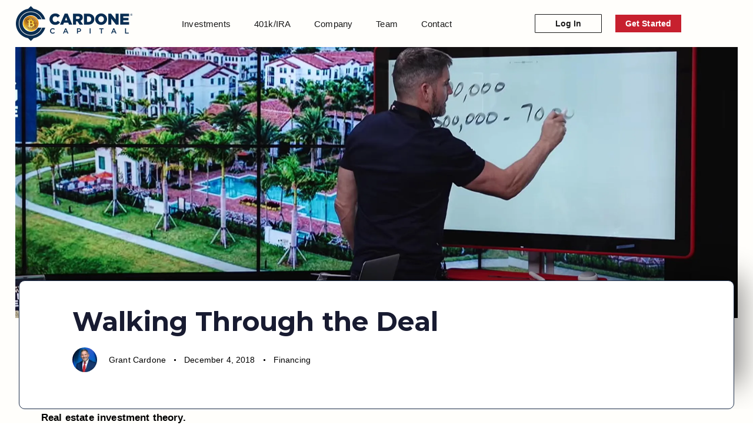

--- FILE ---
content_type: text/html; charset=UTF-8
request_url: https://cardonecapital.com/2018/12/04/walking-through-the-deal/
body_size: 78825
content:
<!DOCTYPE html> <html lang="en-US" prefix="og: https://ogp.me/ns#"> <head><script>if(navigator.userAgent.match(/MSIE|Internet Explorer/i)||navigator.userAgent.match(/Trident\/7\..*?rv:11/i)){let e=document.location.href;if(!e.match(/[?&]nonitro/)){if(e.indexOf("?")==-1){if(e.indexOf("#")==-1){document.location.href=e+"?nonitro=1"}else{document.location.href=e.replace("#","?nonitro=1#")}}else{if(e.indexOf("#")==-1){document.location.href=e+"&nonitro=1"}else{document.location.href=e.replace("#","&nonitro=1#")}}}}</script><link rel="preconnect" href="http://" /><link rel="preconnect" href="https://js.hs-scripts.com" /><link rel="preconnect" href="https://www.googletagmanager.com" /><link rel="preconnect" href="https://cdn-ildekjf.nitrocdn.com" /><meta charset="UTF-8" /><meta name="viewport" content="width=device-width, initial-scale=1.0" /><meta http-equiv="X-UA-Compatible" content="IE=edge" /><meta name="mobile-web-app-capable" content="yes" /><meta name="apple-mobile-web-app-capable" content="yes" /><meta name="apple-mobile-web-app-title" content="Cardone Capital - Cardone Capital" /><title>Walking Through the Deal - Cardone Capital</title><meta name="description" content="Real estate investment theory." /><meta name="robots" content="follow, index, max-snippet:-1, max-video-preview:-1, max-image-preview:large" /><meta property="og:locale" content="en_US" /><meta property="og:type" content="article" /><meta property="og:title" content="Walking Through the Deal - Cardone Capital" /><meta property="og:description" content="Real estate investment theory." /><meta property="og:url" content="https://cardonecapital.com/2018/12/04/walking-through-the-deal/" /><meta property="og:site_name" content="Cardone Capital" /><meta property="article:publisher" content="https://www.facebook.com/cardonecapital/" /><meta property="article:tag" content="financing contingency" /><meta property="article:tag" content="multifamily real estate" /><meta property="article:tag" content="real estate" /><meta property="article:tag" content="real estate deals" /><meta property="article:tag" content="Regulation D Rule 506(c)" /><meta property="article:section" content="Financing" /><meta property="og:updated_time" content="2025-07-23T16:29:25+00:00" /><meta property="og:image" content="https://cardonecapital.com/wp-content/uploads/2025/06/Walking-through-real-estate-deal-1024x384.jpg" /><meta property="og:image:secure_url" content="https://cardonecapital.com/wp-content/uploads/2025/06/Walking-through-real-estate-deal-1024x384.jpg" /><meta property="og:image:width" content="780" /><meta property="og:image:height" content="293" /><meta property="og:image:alt" content="multifamily real estate" /><meta property="og:image:type" content="image/jpeg" /><meta property="article:published_time" content="2018-12-04T15:13:28+00:00" /><meta property="article:modified_time" content="2025-07-23T16:29:25+00:00" /><meta name="twitter:card" content="summary_large_image" /><meta name="twitter:title" content="Walking Through the Deal - Cardone Capital" /><meta name="twitter:description" content="Real estate investment theory." /><meta name="twitter:image" content="https://cardonecapital.com/wp-content/uploads/2025/06/Walking-through-real-estate-deal-1024x384.jpg" /><meta name="twitter:label1" content="Written by" /><meta name="twitter:data1" content="Grant Cardone" /><meta name="twitter:label2" content="Time to read" /><meta name="twitter:data2" content="5 minutes" /><meta name="generator" content="Redux 4.4.12.2" /><meta name="generator" content="Elementor 3.34.2; features: e_font_icon_svg; settings: css_print_method-internal, google_font-enabled, font_display-swap" /><meta name="generator" content="Powered by Slider Revolution 6.7.40 - responsive, Mobile-Friendly Slider Plugin for WordPress with comfortable drag and drop interface." /><meta name="msapplication-TileImage" content="https://cardonecapital.com/wp-content/uploads/2021/11/cropped-CardoneCapital-favicon-1-270x270.png" /><meta name="generator" content="NitroPack" /><script>var NPSH,NitroScrollHelper;NPSH=NitroScrollHelper=function(){let e=null;const o=window.sessionStorage.getItem("nitroScrollPos");function t(){let e=JSON.parse(window.sessionStorage.getItem("nitroScrollPos"))||{};if(typeof e!=="object"){e={}}e[document.URL]=window.scrollY;window.sessionStorage.setItem("nitroScrollPos",JSON.stringify(e))}window.addEventListener("scroll",function(){if(e!==null){clearTimeout(e)}e=setTimeout(t,200)},{passive:true});let r={};r.getScrollPos=()=>{if(!o){return 0}const e=JSON.parse(o);return e[document.URL]||0};r.isScrolled=()=>{return r.getScrollPos()>document.documentElement.clientHeight*.5};return r}();</script><script>(function(){var a=false;var e=document.documentElement.classList;var i=navigator.userAgent.toLowerCase();var n=["android","iphone","ipad"];var r=n.length;var o;var d=null;for(var t=0;t<r;t++){o=n[t];if(i.indexOf(o)>-1)d=o;if(e.contains(o)){a=true;e.remove(o)}}if(a&&d){e.add(d);if(d=="iphone"||d=="ipad"){e.add("ios")}}})();</script><script type="text/worker" id="nitro-web-worker">var preloadRequests=0;var remainingCount={};var baseURI="";self.onmessage=function(e){switch(e.data.cmd){case"RESOURCE_PRELOAD":var o=e.data.requestId;remainingCount[o]=0;e.data.resources.forEach(function(e){preload(e,function(o){return function(){console.log(o+" DONE: "+e);if(--remainingCount[o]==0){self.postMessage({cmd:"RESOURCE_PRELOAD",requestId:o})}}}(o));remainingCount[o]++});break;case"SET_BASEURI":baseURI=e.data.uri;break}};async function preload(e,o){if(typeof URL!=="undefined"&&baseURI){try{var a=new URL(e,baseURI);e=a.href}catch(e){console.log("Worker error: "+e.message)}}console.log("Preloading "+e);try{var n=new Request(e,{mode:"no-cors",redirect:"follow"});await fetch(n);o()}catch(a){console.log(a);var r=new XMLHttpRequest;r.responseType="blob";r.onload=o;r.onerror=o;r.open("GET",e,true);r.send()}}</script><script id="nprl">(()=>{if(window.NPRL!=undefined)return;(function(e){var t=e.prototype;t.after||(t.after=function(){var e,t=arguments,n=t.length,r=0,i=this,o=i.parentNode,a=Node,c=String,u=document;if(o!==null){while(r<n){(e=t[r])instanceof a?(i=i.nextSibling)!==null?o.insertBefore(e,i):o.appendChild(e):o.appendChild(u.createTextNode(c(e)));++r}}})})(Element);var e,t;e=t=function(){var t=false;var r=window.URL||window.webkitURL;var i=true;var o=true;var a=2;var c=null;var u=null;var d=true;var s=window.nitroGtmExcludes!=undefined;var l=s?JSON.parse(atob(window.nitroGtmExcludes)).map(e=>new RegExp(e)):[];var f;var m;var v=null;var p=null;var g=null;var h={touch:["touchmove","touchend"],default:["mousemove","click","keydown","wheel"]};var E=true;var y=[];var w=false;var b=[];var S=0;var N=0;var L=false;var T=0;var R=null;var O=false;var A=false;var C=false;var P=[];var I=[];var M=[];var k=[];var x=false;var _={};var j=new Map;var B="noModule"in HTMLScriptElement.prototype;var q=requestAnimationFrame||mozRequestAnimationFrame||webkitRequestAnimationFrame||msRequestAnimationFrame;const D="gtm.js?id=";function H(e,t){if(!_[e]){_[e]=[]}_[e].push(t)}function U(e,t){if(_[e]){var n=0,r=_[e];for(var n=0;n<r.length;n++){r[n].call(this,t)}}}function Y(){(function(e,t){var r=null;var i=function(e){r(e)};var o=null;var a={};var c=null;var u=null;var d=0;e.addEventListener(t,function(r){if(["load","DOMContentLoaded"].indexOf(t)!=-1){if(u){Q(function(){e.triggerNitroEvent(t)})}c=true}else if(t=="readystatechange"){d++;n.ogReadyState=d==1?"interactive":"complete";if(u&&u>=d){n.documentReadyState=n.ogReadyState;Q(function(){e.triggerNitroEvent(t)})}}});e.addEventListener(t+"Nitro",function(e){if(["load","DOMContentLoaded"].indexOf(t)!=-1){if(!c){e.preventDefault();e.stopImmediatePropagation()}else{}u=true}else if(t=="readystatechange"){u=n.documentReadyState=="interactive"?1:2;if(d<u){e.preventDefault();e.stopImmediatePropagation()}}});switch(t){case"load":o="onload";break;case"readystatechange":o="onreadystatechange";break;case"pageshow":o="onpageshow";break;default:o=null;break}if(o){Object.defineProperty(e,o,{get:function(){return r},set:function(n){if(typeof n!=="function"){r=null;e.removeEventListener(t+"Nitro",i)}else{if(!r){e.addEventListener(t+"Nitro",i)}r=n}}})}Object.defineProperty(e,"addEventListener"+t,{value:function(r){if(r!=t||!n.startedScriptLoading||document.currentScript&&document.currentScript.hasAttribute("nitro-exclude")){}else{arguments[0]+="Nitro"}e.ogAddEventListener.apply(e,arguments);a[arguments[1]]=arguments[0]}});Object.defineProperty(e,"removeEventListener"+t,{value:function(t){var n=a[arguments[1]];arguments[0]=n;e.ogRemoveEventListener.apply(e,arguments)}});Object.defineProperty(e,"triggerNitroEvent"+t,{value:function(t,n){n=n||e;var r=new Event(t+"Nitro",{bubbles:true});r.isNitroPack=true;Object.defineProperty(r,"type",{get:function(){return t},set:function(){}});Object.defineProperty(r,"target",{get:function(){return n},set:function(){}});e.dispatchEvent(r)}});if(typeof e.triggerNitroEvent==="undefined"){(function(){var t=e.addEventListener;var n=e.removeEventListener;Object.defineProperty(e,"ogAddEventListener",{value:t});Object.defineProperty(e,"ogRemoveEventListener",{value:n});Object.defineProperty(e,"addEventListener",{value:function(n){var r="addEventListener"+n;if(typeof e[r]!=="undefined"){e[r].apply(e,arguments)}else{t.apply(e,arguments)}},writable:true});Object.defineProperty(e,"removeEventListener",{value:function(t){var r="removeEventListener"+t;if(typeof e[r]!=="undefined"){e[r].apply(e,arguments)}else{n.apply(e,arguments)}}});Object.defineProperty(e,"triggerNitroEvent",{value:function(t,n){var r="triggerNitroEvent"+t;if(typeof e[r]!=="undefined"){e[r].apply(e,arguments)}}})})()}}).apply(null,arguments)}Y(window,"load");Y(window,"pageshow");Y(window,"DOMContentLoaded");Y(document,"DOMContentLoaded");Y(document,"readystatechange");try{var F=new Worker(r.createObjectURL(new Blob([document.getElementById("nitro-web-worker").textContent],{type:"text/javascript"})))}catch(e){var F=new Worker("data:text/javascript;base64,"+btoa(document.getElementById("nitro-web-worker").textContent))}F.onmessage=function(e){if(e.data.cmd=="RESOURCE_PRELOAD"){U(e.data.requestId,e)}};if(typeof document.baseURI!=="undefined"){F.postMessage({cmd:"SET_BASEURI",uri:document.baseURI})}var G=function(e){if(--S==0){Q(K)}};var W=function(e){e.target.removeEventListener("load",W);e.target.removeEventListener("error",W);e.target.removeEventListener("nitroTimeout",W);if(e.type!="nitroTimeout"){clearTimeout(e.target.nitroTimeout)}if(--N==0&&S==0){Q(J)}};var X=function(e){var t=e.textContent;try{var n=r.createObjectURL(new Blob([t.replace(/^(?:<!--)?(.*?)(?:-->)?$/gm,"$1")],{type:"text/javascript"}))}catch(e){var n="data:text/javascript;base64,"+btoa(t.replace(/^(?:<!--)?(.*?)(?:-->)?$/gm,"$1"))}return n};var K=function(){n.documentReadyState="interactive";document.triggerNitroEvent("readystatechange");document.triggerNitroEvent("DOMContentLoaded");if(window.pageYOffset||window.pageXOffset){window.dispatchEvent(new Event("scroll"))}A=true;Q(function(){if(N==0){Q(J)}Q($)})};var J=function(){if(!A||O)return;O=true;R.disconnect();en();n.documentReadyState="complete";document.triggerNitroEvent("readystatechange");window.triggerNitroEvent("load",document);window.triggerNitroEvent("pageshow",document);if(window.pageYOffset||window.pageXOffset||location.hash){let e=typeof history.scrollRestoration!=="undefined"&&history.scrollRestoration=="auto";if(e&&typeof NPSH!=="undefined"&&NPSH.getScrollPos()>0&&window.pageYOffset>document.documentElement.clientHeight*.5){window.scrollTo(0,NPSH.getScrollPos())}else if(location.hash){try{let e=document.querySelector(location.hash);if(e){e.scrollIntoView()}}catch(e){}}}var e=null;if(a==1){e=eo}else{e=eu}Q(e)};var Q=function(e){setTimeout(e,0)};var V=function(e){if(e.type=="touchend"||e.type=="click"){g=e}};var $=function(){if(d&&g){setTimeout(function(e){return function(){var t=function(e,t,n){var r=new Event(e,{bubbles:true,cancelable:true});if(e=="click"){r.clientX=t;r.clientY=n}else{r.touches=[{clientX:t,clientY:n}]}return r};var n;if(e.type=="touchend"){var r=e.changedTouches[0];n=document.elementFromPoint(r.clientX,r.clientY);n.dispatchEvent(t("touchstart"),r.clientX,r.clientY);n.dispatchEvent(t("touchend"),r.clientX,r.clientY);n.dispatchEvent(t("click"),r.clientX,r.clientY)}else if(e.type=="click"){n=document.elementFromPoint(e.clientX,e.clientY);n.dispatchEvent(t("click"),e.clientX,e.clientY)}}}(g),150);g=null}};var z=function(e){if(e.tagName=="SCRIPT"&&!e.hasAttribute("data-nitro-for-id")&&!e.hasAttribute("nitro-document-write")||e.tagName=="IMG"&&(e.hasAttribute("src")||e.hasAttribute("srcset"))||e.tagName=="IFRAME"&&e.hasAttribute("src")||e.tagName=="LINK"&&e.hasAttribute("href")&&e.hasAttribute("rel")&&e.getAttribute("rel")=="stylesheet"){if(e.tagName==="IFRAME"&&e.src.indexOf("about:blank")>-1){return}var t="";switch(e.tagName){case"LINK":t=e.href;break;case"IMG":if(k.indexOf(e)>-1)return;t=e.srcset||e.src;break;default:t=e.src;break}var n=e.getAttribute("type");if(!t&&e.tagName!=="SCRIPT")return;if((e.tagName=="IMG"||e.tagName=="LINK")&&(t.indexOf("data:")===0||t.indexOf("blob:")===0))return;if(e.tagName=="SCRIPT"&&n&&n!=="text/javascript"&&n!=="application/javascript"){if(n!=="module"||!B)return}if(e.tagName==="SCRIPT"){if(k.indexOf(e)>-1)return;if(e.noModule&&B){return}let t=null;if(document.currentScript){if(document.currentScript.src&&document.currentScript.src.indexOf(D)>-1){t=document.currentScript}if(document.currentScript.hasAttribute("data-nitro-gtm-id")){e.setAttribute("data-nitro-gtm-id",document.currentScript.getAttribute("data-nitro-gtm-id"))}}else if(window.nitroCurrentScript){if(window.nitroCurrentScript.src&&window.nitroCurrentScript.src.indexOf(D)>-1){t=window.nitroCurrentScript}}if(t&&s){let n=false;for(const t of l){n=e.src?t.test(e.src):t.test(e.textContent);if(n){break}}if(!n){e.type="text/googletagmanagerscript";let n=t.hasAttribute("data-nitro-gtm-id")?t.getAttribute("data-nitro-gtm-id"):t.id;if(!j.has(n)){j.set(n,[])}let r=j.get(n);r.push(e);return}}if(!e.src){if(e.textContent.length>0){e.textContent+="\n;if(document.currentScript.nitroTimeout) {clearTimeout(document.currentScript.nitroTimeout);}; setTimeout(function() { this.dispatchEvent(new Event('load')); }.bind(document.currentScript), 0);"}else{return}}else{}k.push(e)}if(!e.hasOwnProperty("nitroTimeout")){N++;e.addEventListener("load",W,true);e.addEventListener("error",W,true);e.addEventListener("nitroTimeout",W,true);e.nitroTimeout=setTimeout(function(){console.log("Resource timed out",e);e.dispatchEvent(new Event("nitroTimeout"))},5e3)}}};var Z=function(e){if(e.hasOwnProperty("nitroTimeout")&&e.nitroTimeout){clearTimeout(e.nitroTimeout);e.nitroTimeout=null;e.dispatchEvent(new Event("nitroTimeout"))}};document.documentElement.addEventListener("load",function(e){if(e.target.tagName=="SCRIPT"||e.target.tagName=="IMG"){k.push(e.target)}},true);document.documentElement.addEventListener("error",function(e){if(e.target.tagName=="SCRIPT"||e.target.tagName=="IMG"){k.push(e.target)}},true);var ee=["appendChild","replaceChild","insertBefore","prepend","append","before","after","replaceWith","insertAdjacentElement"];var et=function(){if(s){window._nitro_setTimeout=window.setTimeout;window.setTimeout=function(e,t,...n){let r=document.currentScript||window.nitroCurrentScript;if(!r||r.src&&r.src.indexOf(D)==-1){return window._nitro_setTimeout.call(window,e,t,...n)}return window._nitro_setTimeout.call(window,function(e,t){return function(...n){window.nitroCurrentScript=e;t(...n)}}(r,e),t,...n)}}ee.forEach(function(e){HTMLElement.prototype["og"+e]=HTMLElement.prototype[e];HTMLElement.prototype[e]=function(...t){if(this.parentNode||this===document.documentElement){switch(e){case"replaceChild":case"insertBefore":t.pop();break;case"insertAdjacentElement":t.shift();break}t.forEach(function(e){if(!e)return;if(e.tagName=="SCRIPT"){z(e)}else{if(e.children&&e.children.length>0){e.querySelectorAll("script").forEach(z)}}})}return this["og"+e].apply(this,arguments)}})};var en=function(){if(s&&typeof window._nitro_setTimeout==="function"){window.setTimeout=window._nitro_setTimeout}ee.forEach(function(e){HTMLElement.prototype[e]=HTMLElement.prototype["og"+e]})};var er=async function(){if(o){ef(f);ef(V);if(v){clearTimeout(v);v=null}}if(T===1){L=true;return}else if(T===0){T=-1}n.startedScriptLoading=true;Object.defineProperty(document,"readyState",{get:function(){return n.documentReadyState},set:function(){}});var e=document.documentElement;var t={attributes:true,attributeFilter:["src"],childList:true,subtree:true};R=new MutationObserver(function(e,t){e.forEach(function(e){if(e.type=="childList"&&e.addedNodes.length>0){e.addedNodes.forEach(function(e){if(!document.documentElement.contains(e)){return}if(e.tagName=="IMG"||e.tagName=="IFRAME"||e.tagName=="LINK"){z(e)}})}if(e.type=="childList"&&e.removedNodes.length>0){e.removedNodes.forEach(function(e){if(e.tagName=="IFRAME"||e.tagName=="LINK"){Z(e)}})}if(e.type=="attributes"){var t=e.target;if(!document.documentElement.contains(t)){return}if(t.tagName=="IFRAME"||t.tagName=="LINK"||t.tagName=="IMG"||t.tagName=="SCRIPT"){z(t)}}})});R.observe(e,t);if(!s){et()}await Promise.all(P);var r=b.shift();var i=null;var a=false;while(r){var c;var u=JSON.parse(atob(r.meta));var d=u.delay;if(r.type=="inline"){var l=document.getElementById(r.id);if(l){l.remove()}else{r=b.shift();continue}c=X(l);if(c===false){r=b.shift();continue}}else{c=r.src}if(!a&&r.type!="inline"&&(typeof u.attributes.async!="undefined"||typeof u.attributes.defer!="undefined")){if(i===null){i=r}else if(i===r){a=true}if(!a){b.push(r);r=b.shift();continue}}var m=document.createElement("script");m.src=c;m.setAttribute("data-nitro-for-id",r.id);for(var p in u.attributes){try{if(u.attributes[p]===false){m.setAttribute(p,"")}else{m.setAttribute(p,u.attributes[p])}}catch(e){console.log("Error while setting script attribute",m,e)}}m.async=false;if(u.canonicalLink!=""&&Object.getOwnPropertyDescriptor(m,"src")?.configurable!==false){(e=>{Object.defineProperty(m,"src",{get:function(){return e.canonicalLink},set:function(){}})})(u)}if(d){setTimeout((function(e,t){var n=document.querySelector("[data-nitro-marker-id='"+t+"']");if(n){n.after(e)}else{document.head.appendChild(e)}}).bind(null,m,r.id),d)}else{m.addEventListener("load",G);m.addEventListener("error",G);if(!m.noModule||!B){S++}var g=document.querySelector("[data-nitro-marker-id='"+r.id+"']");if(g){Q(function(e,t){return function(){e.after(t)}}(g,m))}else{Q(function(e){return function(){document.head.appendChild(e)}}(m))}}r=b.shift()}};var ei=function(){var e=document.getElementById("nitro-deferred-styles");var t=document.createElement("div");t.innerHTML=e.textContent;return t};var eo=async function(e){isPreload=e&&e.type=="NitroPreload";if(!isPreload){T=-1;E=false;if(o){ef(f);ef(V);if(v){clearTimeout(v);v=null}}}if(w===false){var t=ei();let e=t.querySelectorAll('style,link[rel="stylesheet"]');w=e.length;if(w){let e=document.getElementById("nitro-deferred-styles-marker");e.replaceWith.apply(e,t.childNodes)}else if(isPreload){Q(ed)}else{es()}}else if(w===0&&!isPreload){es()}};var ea=function(){var e=ei();var t=e.childNodes;var n;var r=[];for(var i=0;i<t.length;i++){n=t[i];if(n.href){r.push(n.href)}}var o="css-preload";H(o,function(e){eo(new Event("NitroPreload"))});if(r.length){F.postMessage({cmd:"RESOURCE_PRELOAD",resources:r,requestId:o})}else{Q(function(){U(o)})}};var ec=function(){if(T===-1)return;T=1;var e=[];var t,n;for(var r=0;r<b.length;r++){t=b[r];if(t.type!="inline"){if(t.src){n=JSON.parse(atob(t.meta));if(n.delay)continue;if(n.attributes.type&&n.attributes.type=="module"&&!B)continue;e.push(t.src)}}}if(e.length){var i="js-preload";H(i,function(e){T=2;if(L){Q(er)}});F.postMessage({cmd:"RESOURCE_PRELOAD",resources:e,requestId:i})}};var eu=function(){while(I.length){style=I.shift();if(style.hasAttribute("nitropack-onload")){style.setAttribute("onload",style.getAttribute("nitropack-onload"));Q(function(e){return function(){e.dispatchEvent(new Event("load"))}}(style))}}while(M.length){style=M.shift();if(style.hasAttribute("nitropack-onerror")){style.setAttribute("onerror",style.getAttribute("nitropack-onerror"));Q(function(e){return function(){e.dispatchEvent(new Event("error"))}}(style))}}};var ed=function(){if(!x){if(i){Q(function(){var e=document.getElementById("nitro-critical-css");if(e){e.remove()}})}x=true;onStylesLoadEvent=new Event("NitroStylesLoaded");onStylesLoadEvent.isNitroPack=true;window.dispatchEvent(onStylesLoadEvent)}};var es=function(){if(a==2){Q(er)}else{eu()}};var el=function(e){m.forEach(function(t){document.addEventListener(t,e,true)})};var ef=function(e){m.forEach(function(t){document.removeEventListener(t,e,true)})};if(s){et()}return{setAutoRemoveCriticalCss:function(e){i=e},registerScript:function(e,t,n){b.push({type:"remote",src:e,id:t,meta:n})},registerInlineScript:function(e,t){b.push({type:"inline",id:e,meta:t})},registerStyle:function(e,t,n){y.push({href:e,rel:t,media:n})},onLoadStyle:function(e){I.push(e);if(w!==false&&--w==0){Q(ed);if(E){E=false}else{es()}}},onErrorStyle:function(e){M.push(e);if(w!==false&&--w==0){Q(ed);if(E){E=false}else{es()}}},loadJs:function(e,t){if(!e.src){var n=X(e);if(n!==false){e.src=n;e.textContent=""}}if(t){Q(function(e,t){return function(){e.after(t)}}(t,e))}else{Q(function(e){return function(){document.head.appendChild(e)}}(e))}},loadQueuedResources:async function(){window.dispatchEvent(new Event("NitroBootStart"));if(p){clearTimeout(p);p=null}window.removeEventListener("load",e.loadQueuedResources);f=a==1?er:eo;if(!o||g){Q(f)}else{if(navigator.userAgent.indexOf(" Edge/")==-1){ea();H("css-preload",ec)}el(f);if(u){if(c){v=setTimeout(f,c)}}else{}}},fontPreload:function(e){var t="critical-fonts";H(t,function(e){document.getElementById("nitro-critical-fonts").type="text/css"});F.postMessage({cmd:"RESOURCE_PRELOAD",resources:e,requestId:t})},boot:function(){if(t)return;t=true;C=typeof NPSH!=="undefined"&&NPSH.isScrolled();let n=document.prerendering;if(location.hash||C||n){o=false}m=h.default.concat(h.touch);p=setTimeout(e.loadQueuedResources,1500);el(V);if(C){e.loadQueuedResources()}else{window.addEventListener("load",e.loadQueuedResources)}},addPrerequisite:function(e){P.push(e)},getTagManagerNodes:function(e){if(!e)return j;return j.get(e)??[]}}}();var n,r;n=r=function(){var t=document.write;return{documentWrite:function(n,r){if(n&&n.hasAttribute("nitro-exclude")){return t.call(document,r)}var i=null;if(n.documentWriteContainer){i=n.documentWriteContainer}else{i=document.createElement("span");n.documentWriteContainer=i}var o=null;if(n){if(n.hasAttribute("data-nitro-for-id")){o=document.querySelector('template[data-nitro-marker-id="'+n.getAttribute("data-nitro-for-id")+'"]')}else{o=n}}i.innerHTML+=r;i.querySelectorAll("script").forEach(function(e){e.setAttribute("nitro-document-write","")});if(!i.parentNode){if(o){o.parentNode.insertBefore(i,o)}else{document.body.appendChild(i)}}var a=document.createElement("span");a.innerHTML=r;var c=a.querySelectorAll("script");if(c.length){c.forEach(function(t){var n=t.getAttributeNames();var r=document.createElement("script");n.forEach(function(e){r.setAttribute(e,t.getAttribute(e))});r.async=false;if(!t.src&&t.textContent){r.textContent=t.textContent}e.loadJs(r,o)})}},TrustLogo:function(e,t){var n=document.getElementById(e);var r=document.createElement("img");r.src=t;n.parentNode.insertBefore(r,n)},documentReadyState:"loading",ogReadyState:document.readyState,startedScriptLoading:false,loadScriptDelayed:function(e,t){setTimeout(function(){var t=document.createElement("script");t.src=e;document.head.appendChild(t)},t)}}}();document.write=function(e){n.documentWrite(document.currentScript,e)};document.writeln=function(e){n.documentWrite(document.currentScript,e+"\n")};window.NPRL=e;window.NitroResourceLoader=t;window.NPh=n;window.NitroPackHelper=r})();</script><template id="nitro-deferred-styles-marker"></template><style id="nitro-fonts">@font-face{font-family:"Chivo";font-style:italic;font-weight:100;font-display:swap;src:url("https://fonts.gstatic.com/s/chivo/v21/va9G4kzIxd1KFrBtce5flYLMSTfHdQ.woff2") format("woff2");unicode-range:U+0102-0103,U+0110-0111,U+0128-0129,U+0168-0169,U+01A0-01A1,U+01AF-01B0,U+0300-0301,U+0303-0304,U+0308-0309,U+0323,U+0329,U+1EA0-1EF9,U+20AB}@font-face{font-family:"Chivo";font-style:italic;font-weight:100;font-display:swap;src:url("https://fonts.gstatic.com/s/chivo/v21/va9G4kzIxd1KFrBtce9flYLMSTfHdQ.woff2") format("woff2");unicode-range:U+0100-02BA,U+02BD-02C5,U+02C7-02CC,U+02CE-02D7,U+02DD-02FF,U+0304,U+0308,U+0329,U+1D00-1DBF,U+1E00-1E9F,U+1EF2-1EFF,U+2020,U+20A0-20AB,U+20AD-20C0,U+2113,U+2C60-2C7F,U+A720-A7FF}@font-face{font-family:"Chivo";font-style:italic;font-weight:100;font-display:swap;src:url("https://fonts.gstatic.com/s/chivo/v21/va9G4kzIxd1KFrBtceFflYLMSTc.woff2") format("woff2");unicode-range:U+0000-00FF,U+0131,U+0152-0153,U+02BB-02BC,U+02C6,U+02DA,U+02DC,U+0304,U+0308,U+0329,U+2000-206F,U+20AC,U+2122,U+2191,U+2193,U+2212,U+2215,U+FEFF,U+FFFD}@font-face{font-family:"Chivo";font-style:italic;font-weight:200;font-display:swap;src:url("https://fonts.gstatic.com/s/chivo/v21/va9G4kzIxd1KFrBtce5flYLMSTfHdQ.woff2") format("woff2");unicode-range:U+0102-0103,U+0110-0111,U+0128-0129,U+0168-0169,U+01A0-01A1,U+01AF-01B0,U+0300-0301,U+0303-0304,U+0308-0309,U+0323,U+0329,U+1EA0-1EF9,U+20AB}@font-face{font-family:"Chivo";font-style:italic;font-weight:200;font-display:swap;src:url("https://fonts.gstatic.com/s/chivo/v21/va9G4kzIxd1KFrBtce9flYLMSTfHdQ.woff2") format("woff2");unicode-range:U+0100-02BA,U+02BD-02C5,U+02C7-02CC,U+02CE-02D7,U+02DD-02FF,U+0304,U+0308,U+0329,U+1D00-1DBF,U+1E00-1E9F,U+1EF2-1EFF,U+2020,U+20A0-20AB,U+20AD-20C0,U+2113,U+2C60-2C7F,U+A720-A7FF}@font-face{font-family:"Chivo";font-style:italic;font-weight:200;font-display:swap;src:url("https://fonts.gstatic.com/s/chivo/v21/va9G4kzIxd1KFrBtceFflYLMSTc.woff2") format("woff2");unicode-range:U+0000-00FF,U+0131,U+0152-0153,U+02BB-02BC,U+02C6,U+02DA,U+02DC,U+0304,U+0308,U+0329,U+2000-206F,U+20AC,U+2122,U+2191,U+2193,U+2212,U+2215,U+FEFF,U+FFFD}@font-face{font-family:"Chivo";font-style:italic;font-weight:300;font-display:swap;src:url("https://fonts.gstatic.com/s/chivo/v21/va9G4kzIxd1KFrBtce5flYLMSTfHdQ.woff2") format("woff2");unicode-range:U+0102-0103,U+0110-0111,U+0128-0129,U+0168-0169,U+01A0-01A1,U+01AF-01B0,U+0300-0301,U+0303-0304,U+0308-0309,U+0323,U+0329,U+1EA0-1EF9,U+20AB}@font-face{font-family:"Chivo";font-style:italic;font-weight:300;font-display:swap;src:url("https://fonts.gstatic.com/s/chivo/v21/va9G4kzIxd1KFrBtce9flYLMSTfHdQ.woff2") format("woff2");unicode-range:U+0100-02BA,U+02BD-02C5,U+02C7-02CC,U+02CE-02D7,U+02DD-02FF,U+0304,U+0308,U+0329,U+1D00-1DBF,U+1E00-1E9F,U+1EF2-1EFF,U+2020,U+20A0-20AB,U+20AD-20C0,U+2113,U+2C60-2C7F,U+A720-A7FF}@font-face{font-family:"Chivo";font-style:italic;font-weight:300;font-display:swap;src:url("https://fonts.gstatic.com/s/chivo/v21/va9G4kzIxd1KFrBtceFflYLMSTc.woff2") format("woff2");unicode-range:U+0000-00FF,U+0131,U+0152-0153,U+02BB-02BC,U+02C6,U+02DA,U+02DC,U+0304,U+0308,U+0329,U+2000-206F,U+20AC,U+2122,U+2191,U+2193,U+2212,U+2215,U+FEFF,U+FFFD}@font-face{font-family:"Chivo";font-style:italic;font-weight:400;font-display:swap;src:url("https://fonts.gstatic.com/s/chivo/v21/va9G4kzIxd1KFrBtce5flYLMSTfHdQ.woff2") format("woff2");unicode-range:U+0102-0103,U+0110-0111,U+0128-0129,U+0168-0169,U+01A0-01A1,U+01AF-01B0,U+0300-0301,U+0303-0304,U+0308-0309,U+0323,U+0329,U+1EA0-1EF9,U+20AB}@font-face{font-family:"Chivo";font-style:italic;font-weight:400;font-display:swap;src:url("https://fonts.gstatic.com/s/chivo/v21/va9G4kzIxd1KFrBtce9flYLMSTfHdQ.woff2") format("woff2");unicode-range:U+0100-02BA,U+02BD-02C5,U+02C7-02CC,U+02CE-02D7,U+02DD-02FF,U+0304,U+0308,U+0329,U+1D00-1DBF,U+1E00-1E9F,U+1EF2-1EFF,U+2020,U+20A0-20AB,U+20AD-20C0,U+2113,U+2C60-2C7F,U+A720-A7FF}@font-face{font-family:"Chivo";font-style:italic;font-weight:400;font-display:swap;src:url("https://fonts.gstatic.com/s/chivo/v21/va9G4kzIxd1KFrBtceFflYLMSTc.woff2") format("woff2");unicode-range:U+0000-00FF,U+0131,U+0152-0153,U+02BB-02BC,U+02C6,U+02DA,U+02DC,U+0304,U+0308,U+0329,U+2000-206F,U+20AC,U+2122,U+2191,U+2193,U+2212,U+2215,U+FEFF,U+FFFD}@font-face{font-family:"Chivo";font-style:italic;font-weight:500;font-display:swap;src:url("https://fonts.gstatic.com/s/chivo/v21/va9G4kzIxd1KFrBtce5flYLMSTfHdQ.woff2") format("woff2");unicode-range:U+0102-0103,U+0110-0111,U+0128-0129,U+0168-0169,U+01A0-01A1,U+01AF-01B0,U+0300-0301,U+0303-0304,U+0308-0309,U+0323,U+0329,U+1EA0-1EF9,U+20AB}@font-face{font-family:"Chivo";font-style:italic;font-weight:500;font-display:swap;src:url("https://fonts.gstatic.com/s/chivo/v21/va9G4kzIxd1KFrBtce9flYLMSTfHdQ.woff2") format("woff2");unicode-range:U+0100-02BA,U+02BD-02C5,U+02C7-02CC,U+02CE-02D7,U+02DD-02FF,U+0304,U+0308,U+0329,U+1D00-1DBF,U+1E00-1E9F,U+1EF2-1EFF,U+2020,U+20A0-20AB,U+20AD-20C0,U+2113,U+2C60-2C7F,U+A720-A7FF}@font-face{font-family:"Chivo";font-style:italic;font-weight:500;font-display:swap;src:url("https://fonts.gstatic.com/s/chivo/v21/va9G4kzIxd1KFrBtceFflYLMSTc.woff2") format("woff2");unicode-range:U+0000-00FF,U+0131,U+0152-0153,U+02BB-02BC,U+02C6,U+02DA,U+02DC,U+0304,U+0308,U+0329,U+2000-206F,U+20AC,U+2122,U+2191,U+2193,U+2212,U+2215,U+FEFF,U+FFFD}@font-face{font-family:"Chivo";font-style:italic;font-weight:600;font-display:swap;src:url("https://fonts.gstatic.com/s/chivo/v21/va9G4kzIxd1KFrBtce5flYLMSTfHdQ.woff2") format("woff2");unicode-range:U+0102-0103,U+0110-0111,U+0128-0129,U+0168-0169,U+01A0-01A1,U+01AF-01B0,U+0300-0301,U+0303-0304,U+0308-0309,U+0323,U+0329,U+1EA0-1EF9,U+20AB}@font-face{font-family:"Chivo";font-style:italic;font-weight:600;font-display:swap;src:url("https://fonts.gstatic.com/s/chivo/v21/va9G4kzIxd1KFrBtce9flYLMSTfHdQ.woff2") format("woff2");unicode-range:U+0100-02BA,U+02BD-02C5,U+02C7-02CC,U+02CE-02D7,U+02DD-02FF,U+0304,U+0308,U+0329,U+1D00-1DBF,U+1E00-1E9F,U+1EF2-1EFF,U+2020,U+20A0-20AB,U+20AD-20C0,U+2113,U+2C60-2C7F,U+A720-A7FF}@font-face{font-family:"Chivo";font-style:italic;font-weight:600;font-display:swap;src:url("https://fonts.gstatic.com/s/chivo/v21/va9G4kzIxd1KFrBtceFflYLMSTc.woff2") format("woff2");unicode-range:U+0000-00FF,U+0131,U+0152-0153,U+02BB-02BC,U+02C6,U+02DA,U+02DC,U+0304,U+0308,U+0329,U+2000-206F,U+20AC,U+2122,U+2191,U+2193,U+2212,U+2215,U+FEFF,U+FFFD}@font-face{font-family:"Chivo";font-style:italic;font-weight:700;font-display:swap;src:url("https://fonts.gstatic.com/s/chivo/v21/va9G4kzIxd1KFrBtce5flYLMSTfHdQ.woff2") format("woff2");unicode-range:U+0102-0103,U+0110-0111,U+0128-0129,U+0168-0169,U+01A0-01A1,U+01AF-01B0,U+0300-0301,U+0303-0304,U+0308-0309,U+0323,U+0329,U+1EA0-1EF9,U+20AB}@font-face{font-family:"Chivo";font-style:italic;font-weight:700;font-display:swap;src:url("https://fonts.gstatic.com/s/chivo/v21/va9G4kzIxd1KFrBtce9flYLMSTfHdQ.woff2") format("woff2");unicode-range:U+0100-02BA,U+02BD-02C5,U+02C7-02CC,U+02CE-02D7,U+02DD-02FF,U+0304,U+0308,U+0329,U+1D00-1DBF,U+1E00-1E9F,U+1EF2-1EFF,U+2020,U+20A0-20AB,U+20AD-20C0,U+2113,U+2C60-2C7F,U+A720-A7FF}@font-face{font-family:"Chivo";font-style:italic;font-weight:700;font-display:swap;src:url("https://fonts.gstatic.com/s/chivo/v21/va9G4kzIxd1KFrBtceFflYLMSTc.woff2") format("woff2");unicode-range:U+0000-00FF,U+0131,U+0152-0153,U+02BB-02BC,U+02C6,U+02DA,U+02DC,U+0304,U+0308,U+0329,U+2000-206F,U+20AC,U+2122,U+2191,U+2193,U+2212,U+2215,U+FEFF,U+FFFD}@font-face{font-family:"Chivo";font-style:italic;font-weight:800;font-display:swap;src:url("https://fonts.gstatic.com/s/chivo/v21/va9G4kzIxd1KFrBtce5flYLMSTfHdQ.woff2") format("woff2");unicode-range:U+0102-0103,U+0110-0111,U+0128-0129,U+0168-0169,U+01A0-01A1,U+01AF-01B0,U+0300-0301,U+0303-0304,U+0308-0309,U+0323,U+0329,U+1EA0-1EF9,U+20AB}@font-face{font-family:"Chivo";font-style:italic;font-weight:800;font-display:swap;src:url("https://fonts.gstatic.com/s/chivo/v21/va9G4kzIxd1KFrBtce9flYLMSTfHdQ.woff2") format("woff2");unicode-range:U+0100-02BA,U+02BD-02C5,U+02C7-02CC,U+02CE-02D7,U+02DD-02FF,U+0304,U+0308,U+0329,U+1D00-1DBF,U+1E00-1E9F,U+1EF2-1EFF,U+2020,U+20A0-20AB,U+20AD-20C0,U+2113,U+2C60-2C7F,U+A720-A7FF}@font-face{font-family:"Chivo";font-style:italic;font-weight:800;font-display:swap;src:url("https://fonts.gstatic.com/s/chivo/v21/va9G4kzIxd1KFrBtceFflYLMSTc.woff2") format("woff2");unicode-range:U+0000-00FF,U+0131,U+0152-0153,U+02BB-02BC,U+02C6,U+02DA,U+02DC,U+0304,U+0308,U+0329,U+2000-206F,U+20AC,U+2122,U+2191,U+2193,U+2212,U+2215,U+FEFF,U+FFFD}@font-face{font-family:"Chivo";font-style:italic;font-weight:900;font-display:swap;src:url("https://fonts.gstatic.com/s/chivo/v21/va9G4kzIxd1KFrBtce5flYLMSTfHdQ.woff2") format("woff2");unicode-range:U+0102-0103,U+0110-0111,U+0128-0129,U+0168-0169,U+01A0-01A1,U+01AF-01B0,U+0300-0301,U+0303-0304,U+0308-0309,U+0323,U+0329,U+1EA0-1EF9,U+20AB}@font-face{font-family:"Chivo";font-style:italic;font-weight:900;font-display:swap;src:url("https://fonts.gstatic.com/s/chivo/v21/va9G4kzIxd1KFrBtce9flYLMSTfHdQ.woff2") format("woff2");unicode-range:U+0100-02BA,U+02BD-02C5,U+02C7-02CC,U+02CE-02D7,U+02DD-02FF,U+0304,U+0308,U+0329,U+1D00-1DBF,U+1E00-1E9F,U+1EF2-1EFF,U+2020,U+20A0-20AB,U+20AD-20C0,U+2113,U+2C60-2C7F,U+A720-A7FF}@font-face{font-family:"Chivo";font-style:italic;font-weight:900;font-display:swap;src:url("https://fonts.gstatic.com/s/chivo/v21/va9G4kzIxd1KFrBtceFflYLMSTc.woff2") format("woff2");unicode-range:U+0000-00FF,U+0131,U+0152-0153,U+02BB-02BC,U+02C6,U+02DA,U+02DC,U+0304,U+0308,U+0329,U+2000-206F,U+20AC,U+2122,U+2191,U+2193,U+2212,U+2215,U+FEFF,U+FFFD}@font-face{font-family:"Chivo";font-style:normal;font-weight:100;font-display:swap;src:url("https://fonts.gstatic.com/s/chivo/v21/va9I4kzIxd1KFrBnQeNVkqDOeTY.woff2") format("woff2");unicode-range:U+0102-0103,U+0110-0111,U+0128-0129,U+0168-0169,U+01A0-01A1,U+01AF-01B0,U+0300-0301,U+0303-0304,U+0308-0309,U+0323,U+0329,U+1EA0-1EF9,U+20AB}@font-face{font-family:"Chivo";font-style:normal;font-weight:100;font-display:swap;src:url("https://fonts.gstatic.com/s/chivo/v21/va9I4kzIxd1KFrBmQeNVkqDOeTY.woff2") format("woff2");unicode-range:U+0100-02BA,U+02BD-02C5,U+02C7-02CC,U+02CE-02D7,U+02DD-02FF,U+0304,U+0308,U+0329,U+1D00-1DBF,U+1E00-1E9F,U+1EF2-1EFF,U+2020,U+20A0-20AB,U+20AD-20C0,U+2113,U+2C60-2C7F,U+A720-A7FF}@font-face{font-family:"Chivo";font-style:normal;font-weight:100;font-display:swap;src:url("https://fonts.gstatic.com/s/chivo/v21/va9I4kzIxd1KFrBoQeNVkqDO.woff2") format("woff2");unicode-range:U+0000-00FF,U+0131,U+0152-0153,U+02BB-02BC,U+02C6,U+02DA,U+02DC,U+0304,U+0308,U+0329,U+2000-206F,U+20AC,U+2122,U+2191,U+2193,U+2212,U+2215,U+FEFF,U+FFFD}@font-face{font-family:"Chivo";font-style:normal;font-weight:200;font-display:swap;src:url("https://fonts.gstatic.com/s/chivo/v21/va9I4kzIxd1KFrBnQeNVkqDOeTY.woff2") format("woff2");unicode-range:U+0102-0103,U+0110-0111,U+0128-0129,U+0168-0169,U+01A0-01A1,U+01AF-01B0,U+0300-0301,U+0303-0304,U+0308-0309,U+0323,U+0329,U+1EA0-1EF9,U+20AB}@font-face{font-family:"Chivo";font-style:normal;font-weight:200;font-display:swap;src:url("https://fonts.gstatic.com/s/chivo/v21/va9I4kzIxd1KFrBmQeNVkqDOeTY.woff2") format("woff2");unicode-range:U+0100-02BA,U+02BD-02C5,U+02C7-02CC,U+02CE-02D7,U+02DD-02FF,U+0304,U+0308,U+0329,U+1D00-1DBF,U+1E00-1E9F,U+1EF2-1EFF,U+2020,U+20A0-20AB,U+20AD-20C0,U+2113,U+2C60-2C7F,U+A720-A7FF}@font-face{font-family:"Chivo";font-style:normal;font-weight:200;font-display:swap;src:url("https://fonts.gstatic.com/s/chivo/v21/va9I4kzIxd1KFrBoQeNVkqDO.woff2") format("woff2");unicode-range:U+0000-00FF,U+0131,U+0152-0153,U+02BB-02BC,U+02C6,U+02DA,U+02DC,U+0304,U+0308,U+0329,U+2000-206F,U+20AC,U+2122,U+2191,U+2193,U+2212,U+2215,U+FEFF,U+FFFD}@font-face{font-family:"Chivo";font-style:normal;font-weight:300;font-display:swap;src:url("https://fonts.gstatic.com/s/chivo/v21/va9I4kzIxd1KFrBnQeNVkqDOeTY.woff2") format("woff2");unicode-range:U+0102-0103,U+0110-0111,U+0128-0129,U+0168-0169,U+01A0-01A1,U+01AF-01B0,U+0300-0301,U+0303-0304,U+0308-0309,U+0323,U+0329,U+1EA0-1EF9,U+20AB}@font-face{font-family:"Chivo";font-style:normal;font-weight:300;font-display:swap;src:url("https://fonts.gstatic.com/s/chivo/v21/va9I4kzIxd1KFrBmQeNVkqDOeTY.woff2") format("woff2");unicode-range:U+0100-02BA,U+02BD-02C5,U+02C7-02CC,U+02CE-02D7,U+02DD-02FF,U+0304,U+0308,U+0329,U+1D00-1DBF,U+1E00-1E9F,U+1EF2-1EFF,U+2020,U+20A0-20AB,U+20AD-20C0,U+2113,U+2C60-2C7F,U+A720-A7FF}@font-face{font-family:"Chivo";font-style:normal;font-weight:300;font-display:swap;src:url("https://fonts.gstatic.com/s/chivo/v21/va9I4kzIxd1KFrBoQeNVkqDO.woff2") format("woff2");unicode-range:U+0000-00FF,U+0131,U+0152-0153,U+02BB-02BC,U+02C6,U+02DA,U+02DC,U+0304,U+0308,U+0329,U+2000-206F,U+20AC,U+2122,U+2191,U+2193,U+2212,U+2215,U+FEFF,U+FFFD}@font-face{font-family:"Chivo";font-style:normal;font-weight:400;font-display:swap;src:url("https://fonts.gstatic.com/s/chivo/v21/va9I4kzIxd1KFrBnQeNVkqDOeTY.woff2") format("woff2");unicode-range:U+0102-0103,U+0110-0111,U+0128-0129,U+0168-0169,U+01A0-01A1,U+01AF-01B0,U+0300-0301,U+0303-0304,U+0308-0309,U+0323,U+0329,U+1EA0-1EF9,U+20AB}@font-face{font-family:"Chivo";font-style:normal;font-weight:400;font-display:swap;src:url("https://fonts.gstatic.com/s/chivo/v21/va9I4kzIxd1KFrBmQeNVkqDOeTY.woff2") format("woff2");unicode-range:U+0100-02BA,U+02BD-02C5,U+02C7-02CC,U+02CE-02D7,U+02DD-02FF,U+0304,U+0308,U+0329,U+1D00-1DBF,U+1E00-1E9F,U+1EF2-1EFF,U+2020,U+20A0-20AB,U+20AD-20C0,U+2113,U+2C60-2C7F,U+A720-A7FF}@font-face{font-family:"Chivo";font-style:normal;font-weight:400;font-display:swap;src:url("https://fonts.gstatic.com/s/chivo/v21/va9I4kzIxd1KFrBoQeNVkqDO.woff2") format("woff2");unicode-range:U+0000-00FF,U+0131,U+0152-0153,U+02BB-02BC,U+02C6,U+02DA,U+02DC,U+0304,U+0308,U+0329,U+2000-206F,U+20AC,U+2122,U+2191,U+2193,U+2212,U+2215,U+FEFF,U+FFFD}@font-face{font-family:"Chivo";font-style:normal;font-weight:500;font-display:swap;src:url("https://fonts.gstatic.com/s/chivo/v21/va9I4kzIxd1KFrBnQeNVkqDOeTY.woff2") format("woff2");unicode-range:U+0102-0103,U+0110-0111,U+0128-0129,U+0168-0169,U+01A0-01A1,U+01AF-01B0,U+0300-0301,U+0303-0304,U+0308-0309,U+0323,U+0329,U+1EA0-1EF9,U+20AB}@font-face{font-family:"Chivo";font-style:normal;font-weight:500;font-display:swap;src:url("https://fonts.gstatic.com/s/chivo/v21/va9I4kzIxd1KFrBmQeNVkqDOeTY.woff2") format("woff2");unicode-range:U+0100-02BA,U+02BD-02C5,U+02C7-02CC,U+02CE-02D7,U+02DD-02FF,U+0304,U+0308,U+0329,U+1D00-1DBF,U+1E00-1E9F,U+1EF2-1EFF,U+2020,U+20A0-20AB,U+20AD-20C0,U+2113,U+2C60-2C7F,U+A720-A7FF}@font-face{font-family:"Chivo";font-style:normal;font-weight:500;font-display:swap;src:url("https://fonts.gstatic.com/s/chivo/v21/va9I4kzIxd1KFrBoQeNVkqDO.woff2") format("woff2");unicode-range:U+0000-00FF,U+0131,U+0152-0153,U+02BB-02BC,U+02C6,U+02DA,U+02DC,U+0304,U+0308,U+0329,U+2000-206F,U+20AC,U+2122,U+2191,U+2193,U+2212,U+2215,U+FEFF,U+FFFD}@font-face{font-family:"Chivo";font-style:normal;font-weight:600;font-display:swap;src:url("https://fonts.gstatic.com/s/chivo/v21/va9I4kzIxd1KFrBnQeNVkqDOeTY.woff2") format("woff2");unicode-range:U+0102-0103,U+0110-0111,U+0128-0129,U+0168-0169,U+01A0-01A1,U+01AF-01B0,U+0300-0301,U+0303-0304,U+0308-0309,U+0323,U+0329,U+1EA0-1EF9,U+20AB}@font-face{font-family:"Chivo";font-style:normal;font-weight:600;font-display:swap;src:url("https://fonts.gstatic.com/s/chivo/v21/va9I4kzIxd1KFrBmQeNVkqDOeTY.woff2") format("woff2");unicode-range:U+0100-02BA,U+02BD-02C5,U+02C7-02CC,U+02CE-02D7,U+02DD-02FF,U+0304,U+0308,U+0329,U+1D00-1DBF,U+1E00-1E9F,U+1EF2-1EFF,U+2020,U+20A0-20AB,U+20AD-20C0,U+2113,U+2C60-2C7F,U+A720-A7FF}@font-face{font-family:"Chivo";font-style:normal;font-weight:600;font-display:swap;src:url("https://fonts.gstatic.com/s/chivo/v21/va9I4kzIxd1KFrBoQeNVkqDO.woff2") format("woff2");unicode-range:U+0000-00FF,U+0131,U+0152-0153,U+02BB-02BC,U+02C6,U+02DA,U+02DC,U+0304,U+0308,U+0329,U+2000-206F,U+20AC,U+2122,U+2191,U+2193,U+2212,U+2215,U+FEFF,U+FFFD}@font-face{font-family:"Chivo";font-style:normal;font-weight:700;font-display:swap;src:url("https://fonts.gstatic.com/s/chivo/v21/va9I4kzIxd1KFrBnQeNVkqDOeTY.woff2") format("woff2");unicode-range:U+0102-0103,U+0110-0111,U+0128-0129,U+0168-0169,U+01A0-01A1,U+01AF-01B0,U+0300-0301,U+0303-0304,U+0308-0309,U+0323,U+0329,U+1EA0-1EF9,U+20AB}@font-face{font-family:"Chivo";font-style:normal;font-weight:700;font-display:swap;src:url("https://fonts.gstatic.com/s/chivo/v21/va9I4kzIxd1KFrBmQeNVkqDOeTY.woff2") format("woff2");unicode-range:U+0100-02BA,U+02BD-02C5,U+02C7-02CC,U+02CE-02D7,U+02DD-02FF,U+0304,U+0308,U+0329,U+1D00-1DBF,U+1E00-1E9F,U+1EF2-1EFF,U+2020,U+20A0-20AB,U+20AD-20C0,U+2113,U+2C60-2C7F,U+A720-A7FF}@font-face{font-family:"Chivo";font-style:normal;font-weight:700;font-display:swap;src:url("https://fonts.gstatic.com/s/chivo/v21/va9I4kzIxd1KFrBoQeNVkqDO.woff2") format("woff2");unicode-range:U+0000-00FF,U+0131,U+0152-0153,U+02BB-02BC,U+02C6,U+02DA,U+02DC,U+0304,U+0308,U+0329,U+2000-206F,U+20AC,U+2122,U+2191,U+2193,U+2212,U+2215,U+FEFF,U+FFFD}@font-face{font-family:"Chivo";font-style:normal;font-weight:800;font-display:swap;src:url("https://fonts.gstatic.com/s/chivo/v21/va9I4kzIxd1KFrBnQeNVkqDOeTY.woff2") format("woff2");unicode-range:U+0102-0103,U+0110-0111,U+0128-0129,U+0168-0169,U+01A0-01A1,U+01AF-01B0,U+0300-0301,U+0303-0304,U+0308-0309,U+0323,U+0329,U+1EA0-1EF9,U+20AB}@font-face{font-family:"Chivo";font-style:normal;font-weight:800;font-display:swap;src:url("https://fonts.gstatic.com/s/chivo/v21/va9I4kzIxd1KFrBmQeNVkqDOeTY.woff2") format("woff2");unicode-range:U+0100-02BA,U+02BD-02C5,U+02C7-02CC,U+02CE-02D7,U+02DD-02FF,U+0304,U+0308,U+0329,U+1D00-1DBF,U+1E00-1E9F,U+1EF2-1EFF,U+2020,U+20A0-20AB,U+20AD-20C0,U+2113,U+2C60-2C7F,U+A720-A7FF}@font-face{font-family:"Chivo";font-style:normal;font-weight:800;font-display:swap;src:url("https://fonts.gstatic.com/s/chivo/v21/va9I4kzIxd1KFrBoQeNVkqDO.woff2") format("woff2");unicode-range:U+0000-00FF,U+0131,U+0152-0153,U+02BB-02BC,U+02C6,U+02DA,U+02DC,U+0304,U+0308,U+0329,U+2000-206F,U+20AC,U+2122,U+2191,U+2193,U+2212,U+2215,U+FEFF,U+FFFD}@font-face{font-family:"Chivo";font-style:normal;font-weight:900;font-display:swap;src:url("https://fonts.gstatic.com/s/chivo/v21/va9I4kzIxd1KFrBnQeNVkqDOeTY.woff2") format("woff2");unicode-range:U+0102-0103,U+0110-0111,U+0128-0129,U+0168-0169,U+01A0-01A1,U+01AF-01B0,U+0300-0301,U+0303-0304,U+0308-0309,U+0323,U+0329,U+1EA0-1EF9,U+20AB}@font-face{font-family:"Chivo";font-style:normal;font-weight:900;font-display:swap;src:url("https://fonts.gstatic.com/s/chivo/v21/va9I4kzIxd1KFrBmQeNVkqDOeTY.woff2") format("woff2");unicode-range:U+0100-02BA,U+02BD-02C5,U+02C7-02CC,U+02CE-02D7,U+02DD-02FF,U+0304,U+0308,U+0329,U+1D00-1DBF,U+1E00-1E9F,U+1EF2-1EFF,U+2020,U+20A0-20AB,U+20AD-20C0,U+2113,U+2C60-2C7F,U+A720-A7FF}@font-face{font-family:"Chivo";font-style:normal;font-weight:900;font-display:swap;src:url("https://fonts.gstatic.com/s/chivo/v21/va9I4kzIxd1KFrBoQeNVkqDO.woff2") format("woff2");unicode-range:U+0000-00FF,U+0131,U+0152-0153,U+02BB-02BC,U+02C6,U+02DA,U+02DC,U+0304,U+0308,U+0329,U+2000-206F,U+20AC,U+2122,U+2191,U+2193,U+2212,U+2215,U+FEFF,U+FFFD}@font-face{font-family:"Montserrat";font-style:italic;font-weight:100;font-display:swap;src:url("https://fonts.gstatic.com/s/montserrat/v31/JTUQjIg1_i6t8kCHKm459WxRxC7m0dR9pBOi.woff2") format("woff2");unicode-range:U+0460-052F,U+1C80-1C8A,U+20B4,U+2DE0-2DFF,U+A640-A69F,U+FE2E-FE2F}@font-face{font-family:"Montserrat";font-style:italic;font-weight:100;font-display:swap;src:url("https://fonts.gstatic.com/s/montserrat/v31/JTUQjIg1_i6t8kCHKm459WxRzS7m0dR9pBOi.woff2") format("woff2");unicode-range:U+0301,U+0400-045F,U+0490-0491,U+04B0-04B1,U+2116}@font-face{font-family:"Montserrat";font-style:italic;font-weight:100;font-display:swap;src:url("https://fonts.gstatic.com/s/montserrat/v31/JTUQjIg1_i6t8kCHKm459WxRxi7m0dR9pBOi.woff2") format("woff2");unicode-range:U+0102-0103,U+0110-0111,U+0128-0129,U+0168-0169,U+01A0-01A1,U+01AF-01B0,U+0300-0301,U+0303-0304,U+0308-0309,U+0323,U+0329,U+1EA0-1EF9,U+20AB}@font-face{font-family:"Montserrat";font-style:italic;font-weight:100;font-display:swap;src:url("https://fonts.gstatic.com/s/montserrat/v31/JTUQjIg1_i6t8kCHKm459WxRxy7m0dR9pBOi.woff2") format("woff2");unicode-range:U+0100-02BA,U+02BD-02C5,U+02C7-02CC,U+02CE-02D7,U+02DD-02FF,U+0304,U+0308,U+0329,U+1D00-1DBF,U+1E00-1E9F,U+1EF2-1EFF,U+2020,U+20A0-20AB,U+20AD-20C0,U+2113,U+2C60-2C7F,U+A720-A7FF}@font-face{font-family:"Montserrat";font-style:italic;font-weight:100;font-display:swap;src:url("https://fonts.gstatic.com/s/montserrat/v31/JTUQjIg1_i6t8kCHKm459WxRyS7m0dR9pA.woff2") format("woff2");unicode-range:U+0000-00FF,U+0131,U+0152-0153,U+02BB-02BC,U+02C6,U+02DA,U+02DC,U+0304,U+0308,U+0329,U+2000-206F,U+20AC,U+2122,U+2191,U+2193,U+2212,U+2215,U+FEFF,U+FFFD}@font-face{font-family:"Montserrat";font-style:italic;font-weight:200;font-display:swap;src:url("https://fonts.gstatic.com/s/montserrat/v31/JTUQjIg1_i6t8kCHKm459WxRxC7m0dR9pBOi.woff2") format("woff2");unicode-range:U+0460-052F,U+1C80-1C8A,U+20B4,U+2DE0-2DFF,U+A640-A69F,U+FE2E-FE2F}@font-face{font-family:"Montserrat";font-style:italic;font-weight:200;font-display:swap;src:url("https://fonts.gstatic.com/s/montserrat/v31/JTUQjIg1_i6t8kCHKm459WxRzS7m0dR9pBOi.woff2") format("woff2");unicode-range:U+0301,U+0400-045F,U+0490-0491,U+04B0-04B1,U+2116}@font-face{font-family:"Montserrat";font-style:italic;font-weight:200;font-display:swap;src:url("https://fonts.gstatic.com/s/montserrat/v31/JTUQjIg1_i6t8kCHKm459WxRxi7m0dR9pBOi.woff2") format("woff2");unicode-range:U+0102-0103,U+0110-0111,U+0128-0129,U+0168-0169,U+01A0-01A1,U+01AF-01B0,U+0300-0301,U+0303-0304,U+0308-0309,U+0323,U+0329,U+1EA0-1EF9,U+20AB}@font-face{font-family:"Montserrat";font-style:italic;font-weight:200;font-display:swap;src:url("https://fonts.gstatic.com/s/montserrat/v31/JTUQjIg1_i6t8kCHKm459WxRxy7m0dR9pBOi.woff2") format("woff2");unicode-range:U+0100-02BA,U+02BD-02C5,U+02C7-02CC,U+02CE-02D7,U+02DD-02FF,U+0304,U+0308,U+0329,U+1D00-1DBF,U+1E00-1E9F,U+1EF2-1EFF,U+2020,U+20A0-20AB,U+20AD-20C0,U+2113,U+2C60-2C7F,U+A720-A7FF}@font-face{font-family:"Montserrat";font-style:italic;font-weight:200;font-display:swap;src:url("https://fonts.gstatic.com/s/montserrat/v31/JTUQjIg1_i6t8kCHKm459WxRyS7m0dR9pA.woff2") format("woff2");unicode-range:U+0000-00FF,U+0131,U+0152-0153,U+02BB-02BC,U+02C6,U+02DA,U+02DC,U+0304,U+0308,U+0329,U+2000-206F,U+20AC,U+2122,U+2191,U+2193,U+2212,U+2215,U+FEFF,U+FFFD}@font-face{font-family:"Montserrat";font-style:italic;font-weight:300;font-display:swap;src:url("https://fonts.gstatic.com/s/montserrat/v31/JTUQjIg1_i6t8kCHKm459WxRxC7m0dR9pBOi.woff2") format("woff2");unicode-range:U+0460-052F,U+1C80-1C8A,U+20B4,U+2DE0-2DFF,U+A640-A69F,U+FE2E-FE2F}@font-face{font-family:"Montserrat";font-style:italic;font-weight:300;font-display:swap;src:url("https://fonts.gstatic.com/s/montserrat/v31/JTUQjIg1_i6t8kCHKm459WxRzS7m0dR9pBOi.woff2") format("woff2");unicode-range:U+0301,U+0400-045F,U+0490-0491,U+04B0-04B1,U+2116}@font-face{font-family:"Montserrat";font-style:italic;font-weight:300;font-display:swap;src:url("https://fonts.gstatic.com/s/montserrat/v31/JTUQjIg1_i6t8kCHKm459WxRxi7m0dR9pBOi.woff2") format("woff2");unicode-range:U+0102-0103,U+0110-0111,U+0128-0129,U+0168-0169,U+01A0-01A1,U+01AF-01B0,U+0300-0301,U+0303-0304,U+0308-0309,U+0323,U+0329,U+1EA0-1EF9,U+20AB}@font-face{font-family:"Montserrat";font-style:italic;font-weight:300;font-display:swap;src:url("https://fonts.gstatic.com/s/montserrat/v31/JTUQjIg1_i6t8kCHKm459WxRxy7m0dR9pBOi.woff2") format("woff2");unicode-range:U+0100-02BA,U+02BD-02C5,U+02C7-02CC,U+02CE-02D7,U+02DD-02FF,U+0304,U+0308,U+0329,U+1D00-1DBF,U+1E00-1E9F,U+1EF2-1EFF,U+2020,U+20A0-20AB,U+20AD-20C0,U+2113,U+2C60-2C7F,U+A720-A7FF}@font-face{font-family:"Montserrat";font-style:italic;font-weight:300;font-display:swap;src:url("https://fonts.gstatic.com/s/montserrat/v31/JTUQjIg1_i6t8kCHKm459WxRyS7m0dR9pA.woff2") format("woff2");unicode-range:U+0000-00FF,U+0131,U+0152-0153,U+02BB-02BC,U+02C6,U+02DA,U+02DC,U+0304,U+0308,U+0329,U+2000-206F,U+20AC,U+2122,U+2191,U+2193,U+2212,U+2215,U+FEFF,U+FFFD}@font-face{font-family:"Montserrat";font-style:italic;font-weight:400;font-display:swap;src:url("https://fonts.gstatic.com/s/montserrat/v31/JTUQjIg1_i6t8kCHKm459WxRxC7m0dR9pBOi.woff2") format("woff2");unicode-range:U+0460-052F,U+1C80-1C8A,U+20B4,U+2DE0-2DFF,U+A640-A69F,U+FE2E-FE2F}@font-face{font-family:"Montserrat";font-style:italic;font-weight:400;font-display:swap;src:url("https://fonts.gstatic.com/s/montserrat/v31/JTUQjIg1_i6t8kCHKm459WxRzS7m0dR9pBOi.woff2") format("woff2");unicode-range:U+0301,U+0400-045F,U+0490-0491,U+04B0-04B1,U+2116}@font-face{font-family:"Montserrat";font-style:italic;font-weight:400;font-display:swap;src:url("https://fonts.gstatic.com/s/montserrat/v31/JTUQjIg1_i6t8kCHKm459WxRxi7m0dR9pBOi.woff2") format("woff2");unicode-range:U+0102-0103,U+0110-0111,U+0128-0129,U+0168-0169,U+01A0-01A1,U+01AF-01B0,U+0300-0301,U+0303-0304,U+0308-0309,U+0323,U+0329,U+1EA0-1EF9,U+20AB}@font-face{font-family:"Montserrat";font-style:italic;font-weight:400;font-display:swap;src:url("https://fonts.gstatic.com/s/montserrat/v31/JTUQjIg1_i6t8kCHKm459WxRxy7m0dR9pBOi.woff2") format("woff2");unicode-range:U+0100-02BA,U+02BD-02C5,U+02C7-02CC,U+02CE-02D7,U+02DD-02FF,U+0304,U+0308,U+0329,U+1D00-1DBF,U+1E00-1E9F,U+1EF2-1EFF,U+2020,U+20A0-20AB,U+20AD-20C0,U+2113,U+2C60-2C7F,U+A720-A7FF}@font-face{font-family:"Montserrat";font-style:italic;font-weight:400;font-display:swap;src:url("https://fonts.gstatic.com/s/montserrat/v31/JTUQjIg1_i6t8kCHKm459WxRyS7m0dR9pA.woff2") format("woff2");unicode-range:U+0000-00FF,U+0131,U+0152-0153,U+02BB-02BC,U+02C6,U+02DA,U+02DC,U+0304,U+0308,U+0329,U+2000-206F,U+20AC,U+2122,U+2191,U+2193,U+2212,U+2215,U+FEFF,U+FFFD}@font-face{font-family:"Montserrat";font-style:italic;font-weight:500;font-display:swap;src:url("https://fonts.gstatic.com/s/montserrat/v31/JTUQjIg1_i6t8kCHKm459WxRxC7m0dR9pBOi.woff2") format("woff2");unicode-range:U+0460-052F,U+1C80-1C8A,U+20B4,U+2DE0-2DFF,U+A640-A69F,U+FE2E-FE2F}@font-face{font-family:"Montserrat";font-style:italic;font-weight:500;font-display:swap;src:url("https://fonts.gstatic.com/s/montserrat/v31/JTUQjIg1_i6t8kCHKm459WxRzS7m0dR9pBOi.woff2") format("woff2");unicode-range:U+0301,U+0400-045F,U+0490-0491,U+04B0-04B1,U+2116}@font-face{font-family:"Montserrat";font-style:italic;font-weight:500;font-display:swap;src:url("https://fonts.gstatic.com/s/montserrat/v31/JTUQjIg1_i6t8kCHKm459WxRxi7m0dR9pBOi.woff2") format("woff2");unicode-range:U+0102-0103,U+0110-0111,U+0128-0129,U+0168-0169,U+01A0-01A1,U+01AF-01B0,U+0300-0301,U+0303-0304,U+0308-0309,U+0323,U+0329,U+1EA0-1EF9,U+20AB}@font-face{font-family:"Montserrat";font-style:italic;font-weight:500;font-display:swap;src:url("https://fonts.gstatic.com/s/montserrat/v31/JTUQjIg1_i6t8kCHKm459WxRxy7m0dR9pBOi.woff2") format("woff2");unicode-range:U+0100-02BA,U+02BD-02C5,U+02C7-02CC,U+02CE-02D7,U+02DD-02FF,U+0304,U+0308,U+0329,U+1D00-1DBF,U+1E00-1E9F,U+1EF2-1EFF,U+2020,U+20A0-20AB,U+20AD-20C0,U+2113,U+2C60-2C7F,U+A720-A7FF}@font-face{font-family:"Montserrat";font-style:italic;font-weight:500;font-display:swap;src:url("https://fonts.gstatic.com/s/montserrat/v31/JTUQjIg1_i6t8kCHKm459WxRyS7m0dR9pA.woff2") format("woff2");unicode-range:U+0000-00FF,U+0131,U+0152-0153,U+02BB-02BC,U+02C6,U+02DA,U+02DC,U+0304,U+0308,U+0329,U+2000-206F,U+20AC,U+2122,U+2191,U+2193,U+2212,U+2215,U+FEFF,U+FFFD}@font-face{font-family:"Montserrat";font-style:italic;font-weight:600;font-display:swap;src:url("https://fonts.gstatic.com/s/montserrat/v31/JTUQjIg1_i6t8kCHKm459WxRxC7m0dR9pBOi.woff2") format("woff2");unicode-range:U+0460-052F,U+1C80-1C8A,U+20B4,U+2DE0-2DFF,U+A640-A69F,U+FE2E-FE2F}@font-face{font-family:"Montserrat";font-style:italic;font-weight:600;font-display:swap;src:url("https://fonts.gstatic.com/s/montserrat/v31/JTUQjIg1_i6t8kCHKm459WxRzS7m0dR9pBOi.woff2") format("woff2");unicode-range:U+0301,U+0400-045F,U+0490-0491,U+04B0-04B1,U+2116}@font-face{font-family:"Montserrat";font-style:italic;font-weight:600;font-display:swap;src:url("https://fonts.gstatic.com/s/montserrat/v31/JTUQjIg1_i6t8kCHKm459WxRxi7m0dR9pBOi.woff2") format("woff2");unicode-range:U+0102-0103,U+0110-0111,U+0128-0129,U+0168-0169,U+01A0-01A1,U+01AF-01B0,U+0300-0301,U+0303-0304,U+0308-0309,U+0323,U+0329,U+1EA0-1EF9,U+20AB}@font-face{font-family:"Montserrat";font-style:italic;font-weight:600;font-display:swap;src:url("https://fonts.gstatic.com/s/montserrat/v31/JTUQjIg1_i6t8kCHKm459WxRxy7m0dR9pBOi.woff2") format("woff2");unicode-range:U+0100-02BA,U+02BD-02C5,U+02C7-02CC,U+02CE-02D7,U+02DD-02FF,U+0304,U+0308,U+0329,U+1D00-1DBF,U+1E00-1E9F,U+1EF2-1EFF,U+2020,U+20A0-20AB,U+20AD-20C0,U+2113,U+2C60-2C7F,U+A720-A7FF}@font-face{font-family:"Montserrat";font-style:italic;font-weight:600;font-display:swap;src:url("https://fonts.gstatic.com/s/montserrat/v31/JTUQjIg1_i6t8kCHKm459WxRyS7m0dR9pA.woff2") format("woff2");unicode-range:U+0000-00FF,U+0131,U+0152-0153,U+02BB-02BC,U+02C6,U+02DA,U+02DC,U+0304,U+0308,U+0329,U+2000-206F,U+20AC,U+2122,U+2191,U+2193,U+2212,U+2215,U+FEFF,U+FFFD}@font-face{font-family:"Montserrat";font-style:italic;font-weight:700;font-display:swap;src:url("https://fonts.gstatic.com/s/montserrat/v31/JTUQjIg1_i6t8kCHKm459WxRxC7m0dR9pBOi.woff2") format("woff2");unicode-range:U+0460-052F,U+1C80-1C8A,U+20B4,U+2DE0-2DFF,U+A640-A69F,U+FE2E-FE2F}@font-face{font-family:"Montserrat";font-style:italic;font-weight:700;font-display:swap;src:url("https://fonts.gstatic.com/s/montserrat/v31/JTUQjIg1_i6t8kCHKm459WxRzS7m0dR9pBOi.woff2") format("woff2");unicode-range:U+0301,U+0400-045F,U+0490-0491,U+04B0-04B1,U+2116}@font-face{font-family:"Montserrat";font-style:italic;font-weight:700;font-display:swap;src:url("https://fonts.gstatic.com/s/montserrat/v31/JTUQjIg1_i6t8kCHKm459WxRxi7m0dR9pBOi.woff2") format("woff2");unicode-range:U+0102-0103,U+0110-0111,U+0128-0129,U+0168-0169,U+01A0-01A1,U+01AF-01B0,U+0300-0301,U+0303-0304,U+0308-0309,U+0323,U+0329,U+1EA0-1EF9,U+20AB}@font-face{font-family:"Montserrat";font-style:italic;font-weight:700;font-display:swap;src:url("https://fonts.gstatic.com/s/montserrat/v31/JTUQjIg1_i6t8kCHKm459WxRxy7m0dR9pBOi.woff2") format("woff2");unicode-range:U+0100-02BA,U+02BD-02C5,U+02C7-02CC,U+02CE-02D7,U+02DD-02FF,U+0304,U+0308,U+0329,U+1D00-1DBF,U+1E00-1E9F,U+1EF2-1EFF,U+2020,U+20A0-20AB,U+20AD-20C0,U+2113,U+2C60-2C7F,U+A720-A7FF}@font-face{font-family:"Montserrat";font-style:italic;font-weight:700;font-display:swap;src:url("https://fonts.gstatic.com/s/montserrat/v31/JTUQjIg1_i6t8kCHKm459WxRyS7m0dR9pA.woff2") format("woff2");unicode-range:U+0000-00FF,U+0131,U+0152-0153,U+02BB-02BC,U+02C6,U+02DA,U+02DC,U+0304,U+0308,U+0329,U+2000-206F,U+20AC,U+2122,U+2191,U+2193,U+2212,U+2215,U+FEFF,U+FFFD}@font-face{font-family:"Montserrat";font-style:italic;font-weight:800;font-display:swap;src:url("https://fonts.gstatic.com/s/montserrat/v31/JTUQjIg1_i6t8kCHKm459WxRxC7m0dR9pBOi.woff2") format("woff2");unicode-range:U+0460-052F,U+1C80-1C8A,U+20B4,U+2DE0-2DFF,U+A640-A69F,U+FE2E-FE2F}@font-face{font-family:"Montserrat";font-style:italic;font-weight:800;font-display:swap;src:url("https://fonts.gstatic.com/s/montserrat/v31/JTUQjIg1_i6t8kCHKm459WxRzS7m0dR9pBOi.woff2") format("woff2");unicode-range:U+0301,U+0400-045F,U+0490-0491,U+04B0-04B1,U+2116}@font-face{font-family:"Montserrat";font-style:italic;font-weight:800;font-display:swap;src:url("https://fonts.gstatic.com/s/montserrat/v31/JTUQjIg1_i6t8kCHKm459WxRxi7m0dR9pBOi.woff2") format("woff2");unicode-range:U+0102-0103,U+0110-0111,U+0128-0129,U+0168-0169,U+01A0-01A1,U+01AF-01B0,U+0300-0301,U+0303-0304,U+0308-0309,U+0323,U+0329,U+1EA0-1EF9,U+20AB}@font-face{font-family:"Montserrat";font-style:italic;font-weight:800;font-display:swap;src:url("https://fonts.gstatic.com/s/montserrat/v31/JTUQjIg1_i6t8kCHKm459WxRxy7m0dR9pBOi.woff2") format("woff2");unicode-range:U+0100-02BA,U+02BD-02C5,U+02C7-02CC,U+02CE-02D7,U+02DD-02FF,U+0304,U+0308,U+0329,U+1D00-1DBF,U+1E00-1E9F,U+1EF2-1EFF,U+2020,U+20A0-20AB,U+20AD-20C0,U+2113,U+2C60-2C7F,U+A720-A7FF}@font-face{font-family:"Montserrat";font-style:italic;font-weight:800;font-display:swap;src:url("https://fonts.gstatic.com/s/montserrat/v31/JTUQjIg1_i6t8kCHKm459WxRyS7m0dR9pA.woff2") format("woff2");unicode-range:U+0000-00FF,U+0131,U+0152-0153,U+02BB-02BC,U+02C6,U+02DA,U+02DC,U+0304,U+0308,U+0329,U+2000-206F,U+20AC,U+2122,U+2191,U+2193,U+2212,U+2215,U+FEFF,U+FFFD}@font-face{font-family:"Montserrat";font-style:italic;font-weight:900;font-display:swap;src:url("https://fonts.gstatic.com/s/montserrat/v31/JTUQjIg1_i6t8kCHKm459WxRxC7m0dR9pBOi.woff2") format("woff2");unicode-range:U+0460-052F,U+1C80-1C8A,U+20B4,U+2DE0-2DFF,U+A640-A69F,U+FE2E-FE2F}@font-face{font-family:"Montserrat";font-style:italic;font-weight:900;font-display:swap;src:url("https://fonts.gstatic.com/s/montserrat/v31/JTUQjIg1_i6t8kCHKm459WxRzS7m0dR9pBOi.woff2") format("woff2");unicode-range:U+0301,U+0400-045F,U+0490-0491,U+04B0-04B1,U+2116}@font-face{font-family:"Montserrat";font-style:italic;font-weight:900;font-display:swap;src:url("https://fonts.gstatic.com/s/montserrat/v31/JTUQjIg1_i6t8kCHKm459WxRxi7m0dR9pBOi.woff2") format("woff2");unicode-range:U+0102-0103,U+0110-0111,U+0128-0129,U+0168-0169,U+01A0-01A1,U+01AF-01B0,U+0300-0301,U+0303-0304,U+0308-0309,U+0323,U+0329,U+1EA0-1EF9,U+20AB}@font-face{font-family:"Montserrat";font-style:italic;font-weight:900;font-display:swap;src:url("https://fonts.gstatic.com/s/montserrat/v31/JTUQjIg1_i6t8kCHKm459WxRxy7m0dR9pBOi.woff2") format("woff2");unicode-range:U+0100-02BA,U+02BD-02C5,U+02C7-02CC,U+02CE-02D7,U+02DD-02FF,U+0304,U+0308,U+0329,U+1D00-1DBF,U+1E00-1E9F,U+1EF2-1EFF,U+2020,U+20A0-20AB,U+20AD-20C0,U+2113,U+2C60-2C7F,U+A720-A7FF}@font-face{font-family:"Montserrat";font-style:italic;font-weight:900;font-display:swap;src:url("https://fonts.gstatic.com/s/montserrat/v31/JTUQjIg1_i6t8kCHKm459WxRyS7m0dR9pA.woff2") format("woff2");unicode-range:U+0000-00FF,U+0131,U+0152-0153,U+02BB-02BC,U+02C6,U+02DA,U+02DC,U+0304,U+0308,U+0329,U+2000-206F,U+20AC,U+2122,U+2191,U+2193,U+2212,U+2215,U+FEFF,U+FFFD}@font-face{font-family:"Montserrat";font-style:normal;font-weight:100;font-display:swap;src:url("https://fonts.gstatic.com/s/montserrat/v31/JTUSjIg1_i6t8kCHKm459WRhyyTh89ZNpQ.woff2") format("woff2");unicode-range:U+0460-052F,U+1C80-1C8A,U+20B4,U+2DE0-2DFF,U+A640-A69F,U+FE2E-FE2F}@font-face{font-family:"Montserrat";font-style:normal;font-weight:100;font-display:swap;src:url("https://fonts.gstatic.com/s/montserrat/v31/JTUSjIg1_i6t8kCHKm459W1hyyTh89ZNpQ.woff2") format("woff2");unicode-range:U+0301,U+0400-045F,U+0490-0491,U+04B0-04B1,U+2116}@font-face{font-family:"Montserrat";font-style:normal;font-weight:100;font-display:swap;src:url("https://fonts.gstatic.com/s/montserrat/v31/JTUSjIg1_i6t8kCHKm459WZhyyTh89ZNpQ.woff2") format("woff2");unicode-range:U+0102-0103,U+0110-0111,U+0128-0129,U+0168-0169,U+01A0-01A1,U+01AF-01B0,U+0300-0301,U+0303-0304,U+0308-0309,U+0323,U+0329,U+1EA0-1EF9,U+20AB}@font-face{font-family:"Montserrat";font-style:normal;font-weight:100;font-display:swap;src:url("https://fonts.gstatic.com/s/montserrat/v31/JTUSjIg1_i6t8kCHKm459WdhyyTh89ZNpQ.woff2") format("woff2");unicode-range:U+0100-02BA,U+02BD-02C5,U+02C7-02CC,U+02CE-02D7,U+02DD-02FF,U+0304,U+0308,U+0329,U+1D00-1DBF,U+1E00-1E9F,U+1EF2-1EFF,U+2020,U+20A0-20AB,U+20AD-20C0,U+2113,U+2C60-2C7F,U+A720-A7FF}@font-face{font-family:"Montserrat";font-style:normal;font-weight:100;font-display:swap;src:url("https://fonts.gstatic.com/s/montserrat/v31/JTUSjIg1_i6t8kCHKm459WlhyyTh89Y.woff2") format("woff2");unicode-range:U+0000-00FF,U+0131,U+0152-0153,U+02BB-02BC,U+02C6,U+02DA,U+02DC,U+0304,U+0308,U+0329,U+2000-206F,U+20AC,U+2122,U+2191,U+2193,U+2212,U+2215,U+FEFF,U+FFFD}@font-face{font-family:"Montserrat";font-style:normal;font-weight:200;font-display:swap;src:url("https://fonts.gstatic.com/s/montserrat/v31/JTUSjIg1_i6t8kCHKm459WRhyyTh89ZNpQ.woff2") format("woff2");unicode-range:U+0460-052F,U+1C80-1C8A,U+20B4,U+2DE0-2DFF,U+A640-A69F,U+FE2E-FE2F}@font-face{font-family:"Montserrat";font-style:normal;font-weight:200;font-display:swap;src:url("https://fonts.gstatic.com/s/montserrat/v31/JTUSjIg1_i6t8kCHKm459W1hyyTh89ZNpQ.woff2") format("woff2");unicode-range:U+0301,U+0400-045F,U+0490-0491,U+04B0-04B1,U+2116}@font-face{font-family:"Montserrat";font-style:normal;font-weight:200;font-display:swap;src:url("https://fonts.gstatic.com/s/montserrat/v31/JTUSjIg1_i6t8kCHKm459WZhyyTh89ZNpQ.woff2") format("woff2");unicode-range:U+0102-0103,U+0110-0111,U+0128-0129,U+0168-0169,U+01A0-01A1,U+01AF-01B0,U+0300-0301,U+0303-0304,U+0308-0309,U+0323,U+0329,U+1EA0-1EF9,U+20AB}@font-face{font-family:"Montserrat";font-style:normal;font-weight:200;font-display:swap;src:url("https://fonts.gstatic.com/s/montserrat/v31/JTUSjIg1_i6t8kCHKm459WdhyyTh89ZNpQ.woff2") format("woff2");unicode-range:U+0100-02BA,U+02BD-02C5,U+02C7-02CC,U+02CE-02D7,U+02DD-02FF,U+0304,U+0308,U+0329,U+1D00-1DBF,U+1E00-1E9F,U+1EF2-1EFF,U+2020,U+20A0-20AB,U+20AD-20C0,U+2113,U+2C60-2C7F,U+A720-A7FF}@font-face{font-family:"Montserrat";font-style:normal;font-weight:200;font-display:swap;src:url("https://fonts.gstatic.com/s/montserrat/v31/JTUSjIg1_i6t8kCHKm459WlhyyTh89Y.woff2") format("woff2");unicode-range:U+0000-00FF,U+0131,U+0152-0153,U+02BB-02BC,U+02C6,U+02DA,U+02DC,U+0304,U+0308,U+0329,U+2000-206F,U+20AC,U+2122,U+2191,U+2193,U+2212,U+2215,U+FEFF,U+FFFD}@font-face{font-family:"Montserrat";font-style:normal;font-weight:300;font-display:swap;src:url("https://fonts.gstatic.com/s/montserrat/v31/JTUSjIg1_i6t8kCHKm459WRhyyTh89ZNpQ.woff2") format("woff2");unicode-range:U+0460-052F,U+1C80-1C8A,U+20B4,U+2DE0-2DFF,U+A640-A69F,U+FE2E-FE2F}@font-face{font-family:"Montserrat";font-style:normal;font-weight:300;font-display:swap;src:url("https://fonts.gstatic.com/s/montserrat/v31/JTUSjIg1_i6t8kCHKm459W1hyyTh89ZNpQ.woff2") format("woff2");unicode-range:U+0301,U+0400-045F,U+0490-0491,U+04B0-04B1,U+2116}@font-face{font-family:"Montserrat";font-style:normal;font-weight:300;font-display:swap;src:url("https://fonts.gstatic.com/s/montserrat/v31/JTUSjIg1_i6t8kCHKm459WZhyyTh89ZNpQ.woff2") format("woff2");unicode-range:U+0102-0103,U+0110-0111,U+0128-0129,U+0168-0169,U+01A0-01A1,U+01AF-01B0,U+0300-0301,U+0303-0304,U+0308-0309,U+0323,U+0329,U+1EA0-1EF9,U+20AB}@font-face{font-family:"Montserrat";font-style:normal;font-weight:300;font-display:swap;src:url("https://fonts.gstatic.com/s/montserrat/v31/JTUSjIg1_i6t8kCHKm459WdhyyTh89ZNpQ.woff2") format("woff2");unicode-range:U+0100-02BA,U+02BD-02C5,U+02C7-02CC,U+02CE-02D7,U+02DD-02FF,U+0304,U+0308,U+0329,U+1D00-1DBF,U+1E00-1E9F,U+1EF2-1EFF,U+2020,U+20A0-20AB,U+20AD-20C0,U+2113,U+2C60-2C7F,U+A720-A7FF}@font-face{font-family:"Montserrat";font-style:normal;font-weight:300;font-display:swap;src:url("https://fonts.gstatic.com/s/montserrat/v31/JTUSjIg1_i6t8kCHKm459WlhyyTh89Y.woff2") format("woff2");unicode-range:U+0000-00FF,U+0131,U+0152-0153,U+02BB-02BC,U+02C6,U+02DA,U+02DC,U+0304,U+0308,U+0329,U+2000-206F,U+20AC,U+2122,U+2191,U+2193,U+2212,U+2215,U+FEFF,U+FFFD}@font-face{font-family:"Montserrat";font-style:normal;font-weight:400;font-display:swap;src:url("https://fonts.gstatic.com/s/montserrat/v31/JTUSjIg1_i6t8kCHKm459WRhyyTh89ZNpQ.woff2") format("woff2");unicode-range:U+0460-052F,U+1C80-1C8A,U+20B4,U+2DE0-2DFF,U+A640-A69F,U+FE2E-FE2F}@font-face{font-family:"Montserrat";font-style:normal;font-weight:400;font-display:swap;src:url("https://fonts.gstatic.com/s/montserrat/v31/JTUSjIg1_i6t8kCHKm459W1hyyTh89ZNpQ.woff2") format("woff2");unicode-range:U+0301,U+0400-045F,U+0490-0491,U+04B0-04B1,U+2116}@font-face{font-family:"Montserrat";font-style:normal;font-weight:400;font-display:swap;src:url("https://fonts.gstatic.com/s/montserrat/v31/JTUSjIg1_i6t8kCHKm459WZhyyTh89ZNpQ.woff2") format("woff2");unicode-range:U+0102-0103,U+0110-0111,U+0128-0129,U+0168-0169,U+01A0-01A1,U+01AF-01B0,U+0300-0301,U+0303-0304,U+0308-0309,U+0323,U+0329,U+1EA0-1EF9,U+20AB}@font-face{font-family:"Montserrat";font-style:normal;font-weight:400;font-display:swap;src:url("https://fonts.gstatic.com/s/montserrat/v31/JTUSjIg1_i6t8kCHKm459WdhyyTh89ZNpQ.woff2") format("woff2");unicode-range:U+0100-02BA,U+02BD-02C5,U+02C7-02CC,U+02CE-02D7,U+02DD-02FF,U+0304,U+0308,U+0329,U+1D00-1DBF,U+1E00-1E9F,U+1EF2-1EFF,U+2020,U+20A0-20AB,U+20AD-20C0,U+2113,U+2C60-2C7F,U+A720-A7FF}@font-face{font-family:"Montserrat";font-style:normal;font-weight:400;font-display:swap;src:url("https://fonts.gstatic.com/s/montserrat/v31/JTUSjIg1_i6t8kCHKm459WlhyyTh89Y.woff2") format("woff2");unicode-range:U+0000-00FF,U+0131,U+0152-0153,U+02BB-02BC,U+02C6,U+02DA,U+02DC,U+0304,U+0308,U+0329,U+2000-206F,U+20AC,U+2122,U+2191,U+2193,U+2212,U+2215,U+FEFF,U+FFFD}@font-face{font-family:"Montserrat";font-style:normal;font-weight:500;font-display:swap;src:url("https://fonts.gstatic.com/s/montserrat/v31/JTUSjIg1_i6t8kCHKm459WRhyyTh89ZNpQ.woff2") format("woff2");unicode-range:U+0460-052F,U+1C80-1C8A,U+20B4,U+2DE0-2DFF,U+A640-A69F,U+FE2E-FE2F}@font-face{font-family:"Montserrat";font-style:normal;font-weight:500;font-display:swap;src:url("https://fonts.gstatic.com/s/montserrat/v31/JTUSjIg1_i6t8kCHKm459W1hyyTh89ZNpQ.woff2") format("woff2");unicode-range:U+0301,U+0400-045F,U+0490-0491,U+04B0-04B1,U+2116}@font-face{font-family:"Montserrat";font-style:normal;font-weight:500;font-display:swap;src:url("https://fonts.gstatic.com/s/montserrat/v31/JTUSjIg1_i6t8kCHKm459WZhyyTh89ZNpQ.woff2") format("woff2");unicode-range:U+0102-0103,U+0110-0111,U+0128-0129,U+0168-0169,U+01A0-01A1,U+01AF-01B0,U+0300-0301,U+0303-0304,U+0308-0309,U+0323,U+0329,U+1EA0-1EF9,U+20AB}@font-face{font-family:"Montserrat";font-style:normal;font-weight:500;font-display:swap;src:url("https://fonts.gstatic.com/s/montserrat/v31/JTUSjIg1_i6t8kCHKm459WdhyyTh89ZNpQ.woff2") format("woff2");unicode-range:U+0100-02BA,U+02BD-02C5,U+02C7-02CC,U+02CE-02D7,U+02DD-02FF,U+0304,U+0308,U+0329,U+1D00-1DBF,U+1E00-1E9F,U+1EF2-1EFF,U+2020,U+20A0-20AB,U+20AD-20C0,U+2113,U+2C60-2C7F,U+A720-A7FF}@font-face{font-family:"Montserrat";font-style:normal;font-weight:500;font-display:swap;src:url("https://fonts.gstatic.com/s/montserrat/v31/JTUSjIg1_i6t8kCHKm459WlhyyTh89Y.woff2") format("woff2");unicode-range:U+0000-00FF,U+0131,U+0152-0153,U+02BB-02BC,U+02C6,U+02DA,U+02DC,U+0304,U+0308,U+0329,U+2000-206F,U+20AC,U+2122,U+2191,U+2193,U+2212,U+2215,U+FEFF,U+FFFD}@font-face{font-family:"Montserrat";font-style:normal;font-weight:600;font-display:swap;src:url("https://fonts.gstatic.com/s/montserrat/v31/JTUSjIg1_i6t8kCHKm459WRhyyTh89ZNpQ.woff2") format("woff2");unicode-range:U+0460-052F,U+1C80-1C8A,U+20B4,U+2DE0-2DFF,U+A640-A69F,U+FE2E-FE2F}@font-face{font-family:"Montserrat";font-style:normal;font-weight:600;font-display:swap;src:url("https://fonts.gstatic.com/s/montserrat/v31/JTUSjIg1_i6t8kCHKm459W1hyyTh89ZNpQ.woff2") format("woff2");unicode-range:U+0301,U+0400-045F,U+0490-0491,U+04B0-04B1,U+2116}@font-face{font-family:"Montserrat";font-style:normal;font-weight:600;font-display:swap;src:url("https://fonts.gstatic.com/s/montserrat/v31/JTUSjIg1_i6t8kCHKm459WZhyyTh89ZNpQ.woff2") format("woff2");unicode-range:U+0102-0103,U+0110-0111,U+0128-0129,U+0168-0169,U+01A0-01A1,U+01AF-01B0,U+0300-0301,U+0303-0304,U+0308-0309,U+0323,U+0329,U+1EA0-1EF9,U+20AB}@font-face{font-family:"Montserrat";font-style:normal;font-weight:600;font-display:swap;src:url("https://fonts.gstatic.com/s/montserrat/v31/JTUSjIg1_i6t8kCHKm459WdhyyTh89ZNpQ.woff2") format("woff2");unicode-range:U+0100-02BA,U+02BD-02C5,U+02C7-02CC,U+02CE-02D7,U+02DD-02FF,U+0304,U+0308,U+0329,U+1D00-1DBF,U+1E00-1E9F,U+1EF2-1EFF,U+2020,U+20A0-20AB,U+20AD-20C0,U+2113,U+2C60-2C7F,U+A720-A7FF}@font-face{font-family:"Montserrat";font-style:normal;font-weight:600;font-display:swap;src:url("https://fonts.gstatic.com/s/montserrat/v31/JTUSjIg1_i6t8kCHKm459WlhyyTh89Y.woff2") format("woff2");unicode-range:U+0000-00FF,U+0131,U+0152-0153,U+02BB-02BC,U+02C6,U+02DA,U+02DC,U+0304,U+0308,U+0329,U+2000-206F,U+20AC,U+2122,U+2191,U+2193,U+2212,U+2215,U+FEFF,U+FFFD}@font-face{font-family:"Montserrat";font-style:normal;font-weight:700;font-display:swap;src:url("https://fonts.gstatic.com/s/montserrat/v31/JTUSjIg1_i6t8kCHKm459WRhyyTh89ZNpQ.woff2") format("woff2");unicode-range:U+0460-052F,U+1C80-1C8A,U+20B4,U+2DE0-2DFF,U+A640-A69F,U+FE2E-FE2F}@font-face{font-family:"Montserrat";font-style:normal;font-weight:700;font-display:swap;src:url("https://fonts.gstatic.com/s/montserrat/v31/JTUSjIg1_i6t8kCHKm459W1hyyTh89ZNpQ.woff2") format("woff2");unicode-range:U+0301,U+0400-045F,U+0490-0491,U+04B0-04B1,U+2116}@font-face{font-family:"Montserrat";font-style:normal;font-weight:700;font-display:swap;src:url("https://fonts.gstatic.com/s/montserrat/v31/JTUSjIg1_i6t8kCHKm459WZhyyTh89ZNpQ.woff2") format("woff2");unicode-range:U+0102-0103,U+0110-0111,U+0128-0129,U+0168-0169,U+01A0-01A1,U+01AF-01B0,U+0300-0301,U+0303-0304,U+0308-0309,U+0323,U+0329,U+1EA0-1EF9,U+20AB}@font-face{font-family:"Montserrat";font-style:normal;font-weight:700;font-display:swap;src:url("https://fonts.gstatic.com/s/montserrat/v31/JTUSjIg1_i6t8kCHKm459WdhyyTh89ZNpQ.woff2") format("woff2");unicode-range:U+0100-02BA,U+02BD-02C5,U+02C7-02CC,U+02CE-02D7,U+02DD-02FF,U+0304,U+0308,U+0329,U+1D00-1DBF,U+1E00-1E9F,U+1EF2-1EFF,U+2020,U+20A0-20AB,U+20AD-20C0,U+2113,U+2C60-2C7F,U+A720-A7FF}@font-face{font-family:"Montserrat";font-style:normal;font-weight:700;font-display:swap;src:url("https://fonts.gstatic.com/s/montserrat/v31/JTUSjIg1_i6t8kCHKm459WlhyyTh89Y.woff2") format("woff2");unicode-range:U+0000-00FF,U+0131,U+0152-0153,U+02BB-02BC,U+02C6,U+02DA,U+02DC,U+0304,U+0308,U+0329,U+2000-206F,U+20AC,U+2122,U+2191,U+2193,U+2212,U+2215,U+FEFF,U+FFFD}@font-face{font-family:"Montserrat";font-style:normal;font-weight:800;font-display:swap;src:url("https://fonts.gstatic.com/s/montserrat/v31/JTUSjIg1_i6t8kCHKm459WRhyyTh89ZNpQ.woff2") format("woff2");unicode-range:U+0460-052F,U+1C80-1C8A,U+20B4,U+2DE0-2DFF,U+A640-A69F,U+FE2E-FE2F}@font-face{font-family:"Montserrat";font-style:normal;font-weight:800;font-display:swap;src:url("https://fonts.gstatic.com/s/montserrat/v31/JTUSjIg1_i6t8kCHKm459W1hyyTh89ZNpQ.woff2") format("woff2");unicode-range:U+0301,U+0400-045F,U+0490-0491,U+04B0-04B1,U+2116}@font-face{font-family:"Montserrat";font-style:normal;font-weight:800;font-display:swap;src:url("https://fonts.gstatic.com/s/montserrat/v31/JTUSjIg1_i6t8kCHKm459WZhyyTh89ZNpQ.woff2") format("woff2");unicode-range:U+0102-0103,U+0110-0111,U+0128-0129,U+0168-0169,U+01A0-01A1,U+01AF-01B0,U+0300-0301,U+0303-0304,U+0308-0309,U+0323,U+0329,U+1EA0-1EF9,U+20AB}@font-face{font-family:"Montserrat";font-style:normal;font-weight:800;font-display:swap;src:url("https://fonts.gstatic.com/s/montserrat/v31/JTUSjIg1_i6t8kCHKm459WdhyyTh89ZNpQ.woff2") format("woff2");unicode-range:U+0100-02BA,U+02BD-02C5,U+02C7-02CC,U+02CE-02D7,U+02DD-02FF,U+0304,U+0308,U+0329,U+1D00-1DBF,U+1E00-1E9F,U+1EF2-1EFF,U+2020,U+20A0-20AB,U+20AD-20C0,U+2113,U+2C60-2C7F,U+A720-A7FF}@font-face{font-family:"Montserrat";font-style:normal;font-weight:800;font-display:swap;src:url("https://fonts.gstatic.com/s/montserrat/v31/JTUSjIg1_i6t8kCHKm459WlhyyTh89Y.woff2") format("woff2");unicode-range:U+0000-00FF,U+0131,U+0152-0153,U+02BB-02BC,U+02C6,U+02DA,U+02DC,U+0304,U+0308,U+0329,U+2000-206F,U+20AC,U+2122,U+2191,U+2193,U+2212,U+2215,U+FEFF,U+FFFD}@font-face{font-family:"Montserrat";font-style:normal;font-weight:900;font-display:swap;src:url("https://fonts.gstatic.com/s/montserrat/v31/JTUSjIg1_i6t8kCHKm459WRhyyTh89ZNpQ.woff2") format("woff2");unicode-range:U+0460-052F,U+1C80-1C8A,U+20B4,U+2DE0-2DFF,U+A640-A69F,U+FE2E-FE2F}@font-face{font-family:"Montserrat";font-style:normal;font-weight:900;font-display:swap;src:url("https://fonts.gstatic.com/s/montserrat/v31/JTUSjIg1_i6t8kCHKm459W1hyyTh89ZNpQ.woff2") format("woff2");unicode-range:U+0301,U+0400-045F,U+0490-0491,U+04B0-04B1,U+2116}@font-face{font-family:"Montserrat";font-style:normal;font-weight:900;font-display:swap;src:url("https://fonts.gstatic.com/s/montserrat/v31/JTUSjIg1_i6t8kCHKm459WZhyyTh89ZNpQ.woff2") format("woff2");unicode-range:U+0102-0103,U+0110-0111,U+0128-0129,U+0168-0169,U+01A0-01A1,U+01AF-01B0,U+0300-0301,U+0303-0304,U+0308-0309,U+0323,U+0329,U+1EA0-1EF9,U+20AB}@font-face{font-family:"Montserrat";font-style:normal;font-weight:900;font-display:swap;src:url("https://fonts.gstatic.com/s/montserrat/v31/JTUSjIg1_i6t8kCHKm459WdhyyTh89ZNpQ.woff2") format("woff2");unicode-range:U+0100-02BA,U+02BD-02C5,U+02C7-02CC,U+02CE-02D7,U+02DD-02FF,U+0304,U+0308,U+0329,U+1D00-1DBF,U+1E00-1E9F,U+1EF2-1EFF,U+2020,U+20A0-20AB,U+20AD-20C0,U+2113,U+2C60-2C7F,U+A720-A7FF}@font-face{font-family:"Montserrat";font-style:normal;font-weight:900;font-display:swap;src:url("https://fonts.gstatic.com/s/montserrat/v31/JTUSjIg1_i6t8kCHKm459WlhyyTh89Y.woff2") format("woff2");unicode-range:U+0000-00FF,U+0131,U+0152-0153,U+02BB-02BC,U+02C6,U+02DA,U+02DC,U+0304,U+0308,U+0329,U+2000-206F,U+20AC,U+2122,U+2191,U+2193,U+2212,U+2215,U+FEFF,U+FFFD}@font-face{font-family:"lqd-essentials";src:url("https://cdn-ildekjf.nitrocdn.com/xhlnKMYSHTlpnyFoqMDGzqOfGSDLjGui/assets/static/source/rev-d57fe45/cardonecapital.com/wp-content/themes/hub/assets/vendors/liquid-icon/lqd-essentials/./fonts/lqd-essentials.woff2") format("woff2");font-weight:400;font-style:normal;font-display:swap}@font-face{font-family:"lqd-essentials";src:url("https://cdn-ildekjf.nitrocdn.com/xhlnKMYSHTlpnyFoqMDGzqOfGSDLjGui/assets/static/source/rev-d57fe45/cardonecapital.com/wp-content/themes/hub/assets/vendors/liquid-icon/lqd-essentials/./fonts/lqd-essentials.woff2") format("woff2");font-weight:400;font-style:normal;font-display:swap}</style><style type="text/css" id="nitro-critical-css">@charset "UTF-8";ul{box-sizing:border-box}.entry-content{counter-reset:footnotes}:root{--wp--preset--font-size--normal:16px;--wp--preset--font-size--huge:42px}.screen-reader-text{border:0;clip-path:inset(50%);height:1px;margin:-1px;overflow:hidden;padding:0;position:absolute;width:1px;word-wrap:normal !important}:where(figure){margin:0 0 1em}:root{--wp--preset--aspect-ratio--square:1;--wp--preset--aspect-ratio--4-3:4/3;--wp--preset--aspect-ratio--3-4:3/4;--wp--preset--aspect-ratio--3-2:3/2;--wp--preset--aspect-ratio--2-3:2/3;--wp--preset--aspect-ratio--16-9:16/9;--wp--preset--aspect-ratio--9-16:9/16;--wp--preset--color--black:#000;--wp--preset--color--cyan-bluish-gray:#abb8c3;--wp--preset--color--white:#fff;--wp--preset--color--pale-pink:#f78da7;--wp--preset--color--vivid-red:#cf2e2e;--wp--preset--color--luminous-vivid-orange:#ff6900;--wp--preset--color--luminous-vivid-amber:#fcb900;--wp--preset--color--light-green-cyan:#7bdcb5;--wp--preset--color--vivid-green-cyan:#00d084;--wp--preset--color--pale-cyan-blue:#8ed1fc;--wp--preset--color--vivid-cyan-blue:#0693e3;--wp--preset--color--vivid-purple:#9b51e0;--wp--preset--gradient--vivid-cyan-blue-to-vivid-purple:linear-gradient(135deg,rgba(6,147,227,1) 0%,#9b51e0 100%);--wp--preset--gradient--light-green-cyan-to-vivid-green-cyan:linear-gradient(135deg,#7adcb4 0%,#00d082 100%);--wp--preset--gradient--luminous-vivid-amber-to-luminous-vivid-orange:linear-gradient(135deg,rgba(252,185,0,1) 0%,rgba(255,105,0,1) 100%);--wp--preset--gradient--luminous-vivid-orange-to-vivid-red:linear-gradient(135deg,rgba(255,105,0,1) 0%,#cf2e2e 100%);--wp--preset--gradient--very-light-gray-to-cyan-bluish-gray:linear-gradient(135deg,#eee 0%,#a9b8c3 100%);--wp--preset--gradient--cool-to-warm-spectrum:linear-gradient(135deg,#4aeadc 0%,#9778d1 20%,#cf2aba 40%,#ee2c82 60%,#fb6962 80%,#fef84c 100%);--wp--preset--gradient--blush-light-purple:linear-gradient(135deg,#ffceec 0%,#9896f0 100%);--wp--preset--gradient--blush-bordeaux:linear-gradient(135deg,#fecda5 0%,#fe2d2d 50%,#6b003e 100%);--wp--preset--gradient--luminous-dusk:linear-gradient(135deg,#ffcb70 0%,#c751c0 50%,#4158d0 100%);--wp--preset--gradient--pale-ocean:linear-gradient(135deg,#fff5cb 0%,#b6e3d4 50%,#33a7b5 100%);--wp--preset--gradient--electric-grass:linear-gradient(135deg,#caf880 0%,#71ce7e 100%);--wp--preset--gradient--midnight:linear-gradient(135deg,#020381 0%,#2874fc 100%);--wp--preset--font-size--small:13px;--wp--preset--font-size--medium:20px;--wp--preset--font-size--large:36px;--wp--preset--font-size--x-large:42px;--wp--preset--spacing--20:.44rem;--wp--preset--spacing--30:.67rem;--wp--preset--spacing--40:1rem;--wp--preset--spacing--50:1.5rem;--wp--preset--spacing--60:2.25rem;--wp--preset--spacing--70:3.38rem;--wp--preset--spacing--80:5.06rem;--wp--preset--shadow--natural:6px 6px 9px rgba(0,0,0,.2);--wp--preset--shadow--deep:12px 12px 50px rgba(0,0,0,.4);--wp--preset--shadow--sharp:6px 6px 0px rgba(0,0,0,.2);--wp--preset--shadow--outlined:6px 6px 0px -3px rgba(255,255,255,1),6px 6px rgba(0,0,0,1);--wp--preset--shadow--crisp:6px 6px 0px rgba(0,0,0,1)}body{--extendify--spacing--large:var(--wp--custom--spacing--large,clamp(2em,8vw,8em)) !important;--wp--preset--font-size--ext-small:1rem !important;--wp--preset--font-size--ext-medium:1.125rem !important;--wp--preset--font-size--ext-large:clamp(1.65rem,3.5vw,2.15rem) !important;--wp--preset--font-size--ext-x-large:clamp(3rem,6vw,4.75rem) !important;--wp--preset--font-size--ext-xx-large:clamp(3.25rem,7.5vw,5.75rem) !important;--wp--preset--color--black:#000 !important;--wp--preset--color--white:#fff !important}body{--sr-7-css-loaded:1}html{font-family:sans-serif;-ms-text-size-adjust:100%;-webkit-text-size-adjust:100%}body{margin:0}article,figure,header,main,section{display:block}template{display:none}a{background-color:transparent}strong{font-weight:700}h1{font-size:2em;margin:.67em 0}img{border:0}svg:not(:root){overflow:hidden}figure{margin:1em 40px}button,input{color:inherit;font:inherit;margin:0}button{overflow:visible}button{text-transform:none}button,html input[type=button],input[type=submit]{-webkit-appearance:button}button::-moz-focus-inner,input::-moz-focus-inner{border:0;padding:0}input{line-height:normal}input[type=radio]{box-sizing:border-box;padding:0}*,:after,:before{box-sizing:border-box}html{font-size:10px}body{font-family:"Helvetica Neue",Helvetica,Arial,sans-serif;font-size:14px;line-height:1.42857143;color:#333;background-color:#fff}button,input{font-family:inherit;font-size:inherit;line-height:inherit}a{color:#337ab7;text-decoration:none}figure{margin:0}img{vertical-align:middle}.sr-only{position:absolute;width:1px;height:1px;margin:-1px;padding:0;overflow:hidden;clip:rect(0,0,0,0);border:0}.h2,h1,h2,h3{font-family:inherit;font-weight:500;line-height:1.1;color:inherit}.h2,h1,h2,h3{margin-top:20px;margin-bottom:10px}h1{font-size:36px}.h2,h2{font-size:30px}h3{font-size:24px}p{margin:0 0 10px}.text-center{text-align:center}ul{margin-top:0;margin-bottom:20px}ul{margin-bottom:10px}ul ul{margin-bottom:0}.container{margin-right:auto;margin-left:auto;padding-left:15px;padding-right:15px}@media (min-width:768px){.container{width:750px}}@media (min-width:992px){.container{width:970px}}@media (min-width:1200px){.container{width:1170px}}label{display:inline-block;max-width:100%;margin-bottom:5px;font-weight:700}input[type=radio]{margin:4px 0 0;margin-top:1px;line-height:normal}.collapse{display:none}.nav{margin-bottom:0;padding-left:0;list-style:none}.nav>li,.nav>li>a{position:relative;display:block}.nav>li>a{padding:10px 15px}.navbar-collapse{overflow-x:visible;padding-right:15px;padding-left:15px;border-top:1px solid transparent;box-shadow:inset 0 1px 0 rgba(255,255,255,.1);-webkit-overflow-scrolling:touch}@media (min-width:1200px){.navbar-collapse{width:auto;border-top:0;box-shadow:none}}.navbar-brand{float:left;padding:15px;font-size:18px;line-height:20px;height:50px}.navbar-toggle{position:relative;float:right;margin-right:15px;padding:9px 10px;margin-top:8px;margin-bottom:8px;background-color:transparent;background-image:none;border:1px solid transparent;border-radius:4px}@media (min-width:992px){.navbar-toggle{display:none}}.clearfix:after,.clearfix:before,.container:after,.container:before,.nav:after,.nav:before,.navbar-collapse:after,.navbar-collapse:before,.navbar-header:after,.navbar-header:before{content:" ";display:table}.clearfix:after,.container:after,.nav:after,.navbar-collapse:after,.navbar-header:after{clear:both}.hide{display:none !important}@-ms-viewport{width:device-width}.screen-reader-text{clip:rect(1px,1px,1px,1px);position:absolute !important;height:1px;width:1px;overflow:hidden}#lqd-site-content{background-color:#fffefb !important}body{font-family:"Rubik",sans-serif;font-size:18px;line-height:1.7;font-weight:400}.h2,h1,h2,h3{font-family:"Manrope",sans-serif;margin:1em 0 .5em;font-weight:600;line-height:1.2em;color:#181b31}h1{margin-top:0;font-size:52px}.h2,h2{margin-top:.75em;font-size:40px}h3{font-size:32px}:root{--direction-multiplier:1}.elementor-screen-only,.screen-reader-text{height:1px;margin:-1px;overflow:hidden;padding:0;position:absolute;top:-10000em;width:1px;clip:rect(0,0,0,0);border:0}.elementor *,.elementor :after,.elementor :before{box-sizing:border-box}.elementor a{box-shadow:none;text-decoration:none}.elementor img{border:none;border-radius:0;box-shadow:none;height:auto;max-width:100%}.elementor iframe{border:none;line-height:1;margin:0;max-width:100%;width:100%}.elementor-widget-wrap .elementor-element.elementor-widget__width-auto{max-width:100%}.elementor-element{--flex-direction:initial;--flex-wrap:initial;--justify-content:initial;--align-items:initial;--align-content:initial;--gap:initial;--flex-basis:initial;--flex-grow:initial;--flex-shrink:initial;--order:initial;--align-self:initial;align-self:var(--align-self);flex-basis:var(--flex-basis);flex-grow:var(--flex-grow);flex-shrink:var(--flex-shrink);order:var(--order)}.elementor-element:where(.e-con-full,.elementor-widget){align-content:var(--align-content);align-items:var(--align-items);flex-direction:var(--flex-direction);flex-wrap:var(--flex-wrap);gap:var(--row-gap) var(--column-gap);justify-content:var(--justify-content)}.elementor-align-left{text-align:left}.elementor-align-left .elementor-button{width:auto}@media (max-width:767px){.elementor-mobile-align-center{text-align:center}.elementor-mobile-align-center .elementor-button{width:auto}}:root{--page-title-display:block}h1.entry-title{display:var(--page-title-display)}.elementor-section{position:relative}.elementor-section .elementor-container{display:flex;margin-inline:auto;position:relative}@media (max-width:1024px){.elementor-section .elementor-container{flex-wrap:wrap}}.elementor-section.elementor-section-boxed>.elementor-container{max-width:1140px}.elementor-widget-wrap{align-content:flex-start;flex-wrap:wrap;position:relative;width:100%}.elementor:not(.elementor-bc-flex-widget) .elementor-widget-wrap{display:flex}.elementor-widget-wrap>.elementor-element{width:100%}.elementor-widget{position:relative}.elementor-widget:not(:last-child){margin-block-end:var(--kit-widget-spacing,20px)}.elementor-widget:not(:last-child).elementor-widget__width-auto{margin-block-end:0}.elementor-column{display:flex;min-height:1px;position:relative}.elementor-column-gap-default>.elementor-column>.elementor-element-populated{padding:10px}.elementor-inner-section .elementor-column-gap-no .elementor-element-populated{padding:0}@media (min-width:768px){.elementor-column.elementor-col-20{width:20%}.elementor-column.elementor-col-33{width:33.333%}.elementor-column.elementor-col-50{width:50%}.elementor-column.elementor-col-100{width:100%}}@media (max-width:767px){.elementor-column{width:100%}}@media (prefers-reduced-motion:no-preference){html{scroll-behavior:smooth}}.e-con{--border-radius:0;--border-top-width:0px;--border-right-width:0px;--border-bottom-width:0px;--border-left-width:0px;--border-style:initial;--border-color:initial;--container-widget-width:100%;--container-widget-height:initial;--container-widget-flex-grow:0;--container-widget-align-self:initial;--content-width:min(100%,var(--container-max-width,1140px));--width:100%;--min-height:initial;--height:auto;--text-align:initial;--margin-top:0px;--margin-right:0px;--margin-bottom:0px;--margin-left:0px;--padding-top:var(--container-default-padding-top,10px);--padding-right:var(--container-default-padding-right,10px);--padding-bottom:var(--container-default-padding-bottom,10px);--padding-left:var(--container-default-padding-left,10px);--position:relative;--z-index:revert;--overflow:visible;--gap:var(--widgets-spacing,20px);--row-gap:var(--widgets-spacing-row,20px);--column-gap:var(--widgets-spacing-column,20px);--overlay-mix-blend-mode:initial;--overlay-opacity:1;--e-con-grid-template-columns:repeat(3,1fr);--e-con-grid-template-rows:repeat(2,1fr);border-radius:var(--border-radius);height:var(--height);min-height:var(--min-height);min-width:0;overflow:var(--overflow);position:var(--position);width:var(--width);z-index:var(--z-index);--flex-wrap-mobile:wrap}.e-con{--margin-block-start:var(--margin-top);--margin-block-end:var(--margin-bottom);--margin-inline-start:var(--margin-left);--margin-inline-end:var(--margin-right);--padding-inline-start:var(--padding-left);--padding-inline-end:var(--padding-right);--padding-block-start:var(--padding-top);--padding-block-end:var(--padding-bottom);--border-block-start-width:var(--border-top-width);--border-block-end-width:var(--border-bottom-width);--border-inline-start-width:var(--border-left-width);--border-inline-end-width:var(--border-right-width)}.e-con{margin-block-end:var(--margin-block-end);margin-block-start:var(--margin-block-start);margin-inline-end:var(--margin-inline-end);margin-inline-start:var(--margin-inline-start);padding-inline-end:var(--padding-inline-end);padding-inline-start:var(--padding-inline-start)}.e-con.e-flex{--flex-direction:column;--flex-basis:auto;--flex-grow:0;--flex-shrink:1;flex:var(--flex-grow) var(--flex-shrink) var(--flex-basis)}.e-con-full,.e-con>.e-con-inner{padding-block-end:var(--padding-block-end);padding-block-start:var(--padding-block-start);text-align:var(--text-align)}.e-con-full.e-flex,.e-con.e-flex>.e-con-inner{flex-direction:var(--flex-direction)}.e-con,.e-con>.e-con-inner{display:var(--display)}.e-con-boxed.e-flex{align-content:normal;align-items:normal;flex-direction:column;flex-wrap:nowrap;justify-content:normal}.e-con-boxed{gap:initial;text-align:initial}.e-con.e-flex>.e-con-inner{align-content:var(--align-content);align-items:var(--align-items);align-self:auto;flex-basis:auto;flex-grow:1;flex-shrink:1;flex-wrap:var(--flex-wrap);justify-content:var(--justify-content)}.e-con>.e-con-inner{gap:var(--row-gap) var(--column-gap);height:100%;margin:0 auto;max-width:var(--content-width);padding-inline-end:0;padding-inline-start:0;width:100%}:is(.elementor-section-wrap,[data-elementor-id])>.e-con{--margin-left:auto;--margin-right:auto;max-width:min(100%,var(--width))}.e-con .elementor-widget.elementor-widget{margin-block-end:0}.e-con:before{border-block-end-width:var(--border-block-end-width);border-block-start-width:var(--border-block-start-width);border-color:var(--border-color);border-inline-end-width:var(--border-inline-end-width);border-inline-start-width:var(--border-inline-start-width);border-radius:var(--border-radius);border-style:var(--border-style);content:var(--background-overlay);display:block;height:max(100% + var(--border-top-width) + var(--border-bottom-width),100%);left:calc(0px - var(--border-left-width));mix-blend-mode:var(--overlay-mix-blend-mode);opacity:var(--overlay-opacity);position:absolute;top:calc(0px - var(--border-top-width));width:max(100% + var(--border-left-width) + var(--border-right-width),100%)}.e-con .elementor-widget{min-width:0}.e-con>.e-con-inner>.elementor-widget>.elementor-widget-container,.e-con>.elementor-widget>.elementor-widget-container{height:100%}.e-con.e-con>.e-con-inner>.elementor-widget,.elementor.elementor .e-con>.elementor-widget{max-width:100%}.e-con .elementor-widget:not(:last-child){--kit-widget-spacing:0px}@media (max-width:767px){.e-con.e-flex{--width:100%;--flex-wrap:var(--flex-wrap-mobile)}}.elementor-heading-title{line-height:1;margin:0;padding:0}.elementor-button{background-color:#69727d;border-radius:3px;color:#fff;display:inline-block;fill:#fff;font-size:15px;line-height:1;padding:12px 24px;text-align:center}.elementor-button:visited{color:#fff}.elementor-button span{text-decoration:inherit}@media (max-width:767px){.elementor .elementor-hidden-mobile{display:none}}@media (min-width:768px) and (max-width:1024px){.elementor .elementor-hidden-tablet{display:none}}@media (min-width:1025px) and (max-width:99999px){.elementor .elementor-hidden-desktop{display:none}}.elementor-kit-10{--e-global-color-primary:#1c2d49;--e-global-color-secondary:#c7202e;--e-global-color-text:#7a7a7a;--e-global-color-accent:#375990;--e-global-typography-primary-font-family:"Helvetica";--e-global-typography-primary-font-weight:600;--e-global-typography-secondary-font-family:"Chivo";--e-global-typography-secondary-font-weight:400;--e-global-typography-text-font-family:"Chivo";--e-global-typography-text-font-weight:400;--e-global-typography-accent-font-family:"Chivo";--e-global-typography-accent-font-weight:500;color:#070707;font-family:"Helvetica",Sans-serif;font-size:18px;font-weight:400;line-height:1.5em;letter-spacing:.16px}.elementor-kit-10 button,.elementor-kit-10 input[type="button"],.elementor-kit-10 input[type="submit"],.elementor-kit-10 .elementor-button{background-color:#c7202e;font-size:18px;font-weight:500;line-height:18px;color:#fff}div#wrap,main#lqd-site-content{background-color:#fffefb}.main-header .navbar-brand{max-width:200px}.elementor-kit-10 a{font-family:"Helvetica",Sans-serif}.elementor-kit-10 .lqd-post-content{color:#000;font-family:"Helvetica",Sans-serif;font-size:17px;font-weight:400;line-height:1.73em}h1{color:#181b31;font-family:"Montserrat",Sans-serif;font-size:52px;font-weight:700;line-height:1.15em}h2,.h2{color:#181b31;font-family:"Montserrat",Sans-serif;font-size:42px;font-weight:700;line-height:1.2em;letter-spacing:-.2px}h3{color:#181b31;font-family:"Montserrat",Sans-serif;font-size:34px;font-weight:700;line-height:1.2em}.elementor-section.elementor-section-boxed>.elementor-container{max-width:1140px}.e-con{--container-max-width:1140px}.elementor-widget:not(:last-child){margin-block-end:0px}.elementor-element{--widgets-spacing:0px 0px;--widgets-spacing-row:0px;--widgets-spacing-column:0px}@media (max-width:1024px){.main-header .lqd-mobile-sec .navbar-brand img{max-width:200px}.elementor-section.elementor-section-boxed>.elementor-container{max-width:1024px}.e-con{--container-max-width:1024px}}@media (max-width:767px){.main-header .lqd-mobile-sec .navbar-brand img{max-width:200px}.elementor-section.elementor-section-boxed>.elementor-container{max-width:767px}.e-con{--container-max-width:767px}}.elementor-17548 .elementor-element.elementor-element-7fe38a3d{--display:flex;--flex-direction:column;--container-widget-width:100%;--container-widget-height:initial;--container-widget-flex-grow:0;--container-widget-align-self:initial;--flex-wrap-mobile:wrap;--overlay-opacity:.4;border-style:none;--border-style:none;--border-radius:20px 20px 20px 20px;--padding-top:40px;--padding-bottom:40px;--padding-left:40px;--padding-right:40px}.elementor-17548 .elementor-element.elementor-element-7fe38a3d:not(.elementor-motion-effects-element-type-background){background-color:#f6f6f6}.elementor-17548 .elementor-element.elementor-element-7fe38a3d::before{--background-overlay:""}.elementor-17542 .elementor-element.elementor-element-3d55eee6{--display:flex;--flex-direction:column;--container-widget-width:100%;--container-widget-height:initial;--container-widget-flex-grow:0;--container-widget-align-self:initial;--flex-wrap-mobile:wrap;--overlay-opacity:.4;border-style:none;--border-style:none;--border-radius:20px 20px 20px 20px;--padding-top:40px;--padding-bottom:40px;--padding-left:40px;--padding-right:40px}.elementor-17542 .elementor-element.elementor-element-3d55eee6:not(.elementor-motion-effects-element-type-background){background-color:#f6f6f6}.elementor-17542 .elementor-element.elementor-element-3d55eee6::before{--background-overlay:""}.elementor-16199 .elementor-element.elementor-element-5d6297d8{--display:flex;--flex-direction:column;--container-widget-width:100%;--container-widget-height:initial;--container-widget-flex-grow:0;--container-widget-align-self:initial;--flex-wrap-mobile:wrap;--overlay-opacity:.4;border-style:none;--border-style:none;--border-radius:20px 20px 20px 20px}.elementor-16199 .elementor-element.elementor-element-5d6297d8:not(.elementor-motion-effects-element-type-background){background-color:#f9f9f9}.elementor-16199 .elementor-element.elementor-element-5d6297d8::before{--background-overlay:""}.elementor-15955 .elementor-element.elementor-element-133726f1>.elementor-container{max-width:856px;min-height:503px}.elementor-15955 .elementor-element.elementor-element-5efd31ef:not(.elementor-motion-effects-element-type-background)>.elementor-widget-wrap{background-image:url("https://cdn-ildekjf.nitrocdn.com/xhlnKMYSHTlpnyFoqMDGzqOfGSDLjGui/assets/images/optimized/rev-4302a14/cardonecapital.com/wp-content/uploads/2025/06/bg.jpg");background-size:cover}.elementor-15955 .elementor-element.elementor-element-5efd31ef:not(.elementor-motion-effects-element-type-background)>.elementor-widget-wrap.nitro-lazy{background-image:none !important}.elementor-15955 .elementor-element.elementor-element-5efd31ef.elementor-column.elementor-element[data-element_type="column"]>.elementor-widget-wrap.elementor-element-populated{align-content:center;align-items:center}.elementor-15955 .elementor-element.elementor-element-5efd31ef>.elementor-element-populated{padding:0px 20px 0px 20px}.elementor-15955 .elementor-element.elementor-element-38a8ccbf .ld-fh-element{color:#fff}.elementor-15955 .elementor-element.elementor-element-38a8ccbf .ld-fh-element{font-size:40px}.elementor-15955 .elementor-element.elementor-element-67c63e6{--spacer-size:40px}.elementor-15955 .elementor-element.elementor-element-36db96c0:not(.elementor-motion-effects-element-type-background)>.elementor-widget-wrap{background-image:url("https://cdn-ildekjf.nitrocdn.com/xhlnKMYSHTlpnyFoqMDGzqOfGSDLjGui/assets/images/optimized/rev-4302a14/cardonecapital.com/wp-content/uploads/2025/07/miami-river-2.jpg");background-position:center center;background-size:cover}.elementor-15955 .elementor-element.elementor-element-36db96c0:not(.elementor-motion-effects-element-type-background)>.elementor-widget-wrap.nitro-lazy{background-image:none !important}@media (max-width:1024px){.elementor-15955 .elementor-element.elementor-element-38a8ccbf .ld-fh-element{font-size:52px}.elementor-15955 .elementor-element.elementor-element-67c63e6{--spacer-size:25px}}@media (min-width:768px){.elementor-15955 .elementor-element.elementor-element-5efd31ef{width:60%}.elementor-15955 .elementor-element.elementor-element-36db96c0{width:40%}}@media (max-width:767px){.elementor-15955 .elementor-element.elementor-element-5efd31ef>.elementor-element-populated{padding:30px 20px 30px 20px}}.elementor-15663 .elementor-element.elementor-element-511d6440{--display:flex;--flex-direction:column;--container-widget-width:100%;--container-widget-height:initial;--container-widget-flex-grow:0;--container-widget-align-self:initial;--flex-wrap-mobile:wrap;--overlay-opacity:.4;border-style:none;--border-style:none;--border-radius:20px 20px 20px 20px;--padding-top:40px;--padding-bottom:40px;--padding-left:40px;--padding-right:40px}.elementor-15663 .elementor-element.elementor-element-511d6440:not(.elementor-motion-effects-element-type-background){background-color:#f6f6f6}.elementor-15663 .elementor-element.elementor-element-511d6440::before{--background-overlay:""}.elementor-15550 .elementor-element.elementor-element-79119280{--display:flex;--flex-direction:column;--container-widget-width:100%;--container-widget-height:initial;--container-widget-flex-grow:0;--container-widget-align-self:initial;--flex-wrap-mobile:wrap;--overlay-opacity:.4;border-style:none;--border-style:none;--border-radius:20px 20px 20px 20px}.elementor-15550 .elementor-element.elementor-element-79119280:not(.elementor-motion-effects-element-type-background){background-color:#f9f9f9}.elementor-15550 .elementor-element.elementor-element-79119280::before{--background-overlay:""}.elementor-15536 .elementor-element.elementor-element-3848c417{--display:flex;--flex-direction:column;--container-widget-width:100%;--container-widget-height:initial;--container-widget-flex-grow:0;--container-widget-align-self:initial;--flex-wrap-mobile:wrap;--overlay-opacity:.4;border-style:none;--border-style:none;--border-radius:20px 20px 20px 20px;--padding-top:40px;--padding-bottom:40px;--padding-left:40px;--padding-right:40px}.elementor-15536 .elementor-element.elementor-element-3848c417:not(.elementor-motion-effects-element-type-background){background-color:#f6f6f6}.elementor-15536 .elementor-element.elementor-element-3848c417::before{--background-overlay:""}.elementor-13836 .elementor-element.elementor-element-1474a815{--display:flex;--flex-direction:column;--container-widget-width:100%;--container-widget-height:initial;--container-widget-flex-grow:0;--container-widget-align-self:initial;--flex-wrap-mobile:wrap;--overlay-opacity:.4;border-style:none;--border-style:none;--border-radius:20px 20px 20px 20px}.elementor-13836 .elementor-element.elementor-element-1474a815:not(.elementor-motion-effects-element-type-background){background-color:#192943}.elementor-13836 .elementor-element.elementor-element-1474a815::before{background-image:url("https://cdn-ildekjf.nitrocdn.com/xhlnKMYSHTlpnyFoqMDGzqOfGSDLjGui/assets/images/optimized/rev-4302a14/cardonecapital.com/wp-content/uploads/2025/05/footer_cc.jpg");--background-overlay:""}.elementor-13836 .elementor-element.elementor-element-3c982ced>.elementor-widget-container{margin:0px 0px -8px 0px}.elementor-13836 .elementor-element.elementor-element-4874cbe1 .btn{background-color:#c7202e;width:255px;height:35px;--icon-font-size:14px;--icon-mt:0px;--icon-me:0px;--icon-mb:0px;--icon-ms:3px;font-family:"Montserrat",Sans-serif;font-size:16px;font-weight:600;border-radius:3px 3px 3px 3px;--btn-pt:15px;--btn-pe:35px;--btn-pb:15px;--btn-ps:35px;padding:15px 35px 15px 35px}.elementor-13836 .elementor-element.elementor-element-4874cbe1>.elementor-widget-container{margin:0px 0px 0px 32px;padding:0px 0px 15px 0px}@media (max-width:1024px){.elementor-13836 .elementor-element.elementor-element-4874cbe1 .btn{--icon-mt:0px;--icon-me:0px;--icon-mb:0px;--icon-ms:10px;font-size:15px;--btn-pt:10px;--btn-pe:20px;--btn-pb:10px;--btn-ps:25px;padding:10px 20px 10px 25px}}@media (max-width:767px){.elementor-13836 .elementor-element.elementor-element-4874cbe1>.elementor-widget-container{margin:11px 0px 0px 0px}}.elementor-13819 .elementor-element.elementor-element-63bd5150{--display:flex;--flex-direction:column;--container-widget-width:100%;--container-widget-height:initial;--container-widget-flex-grow:0;--container-widget-align-self:initial;--flex-wrap-mobile:wrap;--overlay-opacity:.4;border-style:none;--border-style:none;--border-radius:20px 20px 20px 20px}.elementor-13819 .elementor-element.elementor-element-63bd5150:not(.elementor-motion-effects-element-type-background){background-color:#192943}.elementor-13819 .elementor-element.elementor-element-63bd5150::before{background-image:url("https://cdn-ildekjf.nitrocdn.com/xhlnKMYSHTlpnyFoqMDGzqOfGSDLjGui/assets/images/optimized/rev-4302a14/cardonecapital.com/wp-content/uploads/2025/05/footer_cc.jpg");--background-overlay:""}.elementor-13819 .elementor-element.elementor-element-3f346b0b>.elementor-widget-container{margin:0px 0px -8px 0px}.elementor-13819 .elementor-element.elementor-element-742f36a1 .btn{background-color:#c7202e;width:170px;height:35px;--icon-font-size:14px;--icon-mt:0px;--icon-me:0px;--icon-mb:0px;--icon-ms:3px;font-family:"Montserrat",Sans-serif;font-size:16px;font-weight:600;border-radius:3px 3px 3px 3px;--btn-pt:15px;--btn-pe:35px;--btn-pb:15px;--btn-ps:35px;padding:15px 35px 15px 35px}.elementor-13819 .elementor-element.elementor-element-742f36a1>.elementor-widget-container{margin:0px 0px 0px 32px;padding:0px 0px 15px 0px}@media (max-width:1024px){.elementor-13819 .elementor-element.elementor-element-742f36a1 .btn{--icon-mt:0px;--icon-me:0px;--icon-mb:0px;--icon-ms:10px;font-size:15px;--btn-pt:10px;--btn-pe:20px;--btn-pb:10px;--btn-ps:25px;padding:10px 20px 10px 25px}}@media (max-width:767px){.elementor-13819 .elementor-element.elementor-element-742f36a1>.elementor-widget-container{margin:11px 0px 0px 0px}}.elementor-13781 .elementor-element.elementor-element-49adf0b{--display:flex;--flex-direction:column;--container-widget-width:100%;--container-widget-height:initial;--container-widget-flex-grow:0;--container-widget-align-self:initial;--flex-wrap-mobile:wrap;--overlay-opacity:.4;border-style:none;--border-style:none;--border-radius:20px 20px 20px 20px}.elementor-13781 .elementor-element.elementor-element-49adf0b:not(.elementor-motion-effects-element-type-background){background-color:#192943}.elementor-13781 .elementor-element.elementor-element-49adf0b::before{background-image:url("https://cdn-ildekjf.nitrocdn.com/xhlnKMYSHTlpnyFoqMDGzqOfGSDLjGui/assets/images/optimized/rev-4302a14/cardonecapital.com/wp-content/uploads/2025/05/footer_cc.jpg");--background-overlay:""}.elementor-13781 .elementor-element.elementor-element-b5c86e1>.elementor-widget-container{margin:0px 0px -8px 0px}.elementor-13781 .elementor-element.elementor-element-ad694fb .btn{background-color:#c7202e;width:170px;height:35px;--icon-font-size:14px;--icon-mt:0px;--icon-me:0px;--icon-mb:0px;--icon-ms:3px;font-family:"Montserrat",Sans-serif;font-size:16px;font-weight:600;border-radius:3px 3px 3px 3px;--btn-pt:15px;--btn-pe:35px;--btn-pb:15px;--btn-ps:35px;padding:15px 35px 15px 35px}.elementor-13781 .elementor-element.elementor-element-ad694fb>.elementor-widget-container{margin:0px 0px 0px 32px;padding:0px 0px 15px 0px}@media (max-width:1024px){.elementor-13781 .elementor-element.elementor-element-ad694fb .btn{--icon-mt:0px;--icon-me:0px;--icon-mb:0px;--icon-ms:10px;font-size:15px;--btn-pt:10px;--btn-pe:20px;--btn-pb:10px;--btn-ps:25px;padding:10px 20px 10px 25px}}@media (max-width:767px){.elementor-13781 .elementor-element.elementor-element-ad694fb>.elementor-widget-container{margin:11px 0px 0px 0px}}[data-elementor-type=popup]:not(.elementor-edit-area){display:none}.elementor-column .elementor-spacer-inner{height:var(--spacer-size)}.e-con{--container-widget-width:100%}.popup-bio-container{max-width:600px;background:transparent;padding:20px;margin:auto}.popup-bio-header{display:flex;align-items:center;gap:15px;flex-wrap:wrap}.popup-bio-img{width:95px;height:95px;border-radius:50%;object-fit:cover;flex-shrink:0}.popup-bio-title h2{margin:0;font-size:22px;font-weight:700;color:white !important}.popup-bio-title h3{margin:0;font-size:16px;font-weight:500;color:white !important;position:relative;padding-bottom:6px}.popup-bio-title h3::after{content:"";position:absolute;bottom:0;left:0;width:0;height:3px;background-color:#e50914;border-radius:4px;animation:underlineGrow .6s ease forwards}@keyframes underlineGrow{to{width:200px}}.popup-bio-content{font-size:15px;line-height:1.6;color:white !important;margin-bottom:10px;margin-top:15px}@media (max-width:480px){.popup-bio-container{padding:16px}.popup-bio-title h2{font-size:18px}.popup-bio-title h3{font-size:14px}}.white-form,.white-form *{color:#fff !important}.white-form input[type="text"],.white-form input[type="email"],.white-form input[type="tel"]{border-color:#fff !important;background-color:white;color:black !important;border-radius:15px}.white-form .gform_button{background-color:transparent;border:2px solid #fff;color:#fff;padding:12px 24px;font-weight:bold;text-transform:uppercase}.white-form .gform_next_button,.white-form #gform_previous_button_7_22,.white-form #gform_previous_button_7{background-color:transparent;border:2px solid #fff;color:#fff;padding:12px 24px;font-weight:bold;text-transform:uppercase}.lqd-blog-post-style-4 .lqd-post-header{border:solid 1px #1c2d49 !important;border-radius:10px !important;box-shadow:31px -24px 47px -19px rgba(0,0,0,.47);-webkit-box-shadow:31px -24px 47px -19px rgba(0,0,0,.47);-moz-box-shadow:31px -24px 47px -19px rgba(0,0,0,.47)}body{--color-font:var(--e-global-color-text,#626974);--color-primary:var(--e-global-color-primary,#184341);--color-secondary:var(--e-global-color-secondary);--color-link:#5b7bfb;--color-link-hover:#181b31;--color-gradient-start:#007fff;--color-gradient-stop:#ff4d54;--lqd-site-width:1140px;--lqd-z-index:20;--lqd-sticky-header-height:0px;--lqd-sticky-header-sentinel-top:100%;--lqd-sticky-header-placeholder-height:80px;--lqd-snickersbar-animation-time:1.2s;--lqd-snickersbar-stay-time:4s;--lqd-menu-items-top-padding:10px;--lqd-menu-items-bottom-padding:10px;--lqd-menu-items-left-padding:15px;--lqd-menu-items-right-padding:15px;--lqd-cc-bc:var(--color-primary);--lqd-cc-bg:var(--color-primary);--lqd-cc-size-outer:35px;--lqd-cc-size-inner:7px;--lqd-cc-bw:1px;--lqd-cc-br:calc(var(--lqd-cc-size-outer) / 2);--lqd-cc-active-bc:var(--color-primary);--lqd-cc-active-bg:var(--color-primary);--lqd-cc-active-bw:1px;--lqd-cc-active-circle-color:#fff;--lqd-cc-active-circle-txt:#000;--lqd-cc-active-arrow-color:#fff}*,:before,:after{box-sizing:border-box}html,body{max-width:100vw}html{font-size:100%;overflow-x:hidden}body{color:var(--color-font);-webkit-font-smoothing:antialiased;-moz-osx-font-smoothing:grayscale}iframe{max-width:100%}p{margin-top:0;margin-bottom:1.5em}#wrap,#lqd-site-content{background-color:#fff;position:relative}#lqd-site-content{z-index:2}@media screen and (max-width:879px){body{overflow:hidden}}a{color:var(--color-link);text-decoration:none}img{max-width:100%;height:auto}label{font-weight:400}.liquid-skip-link{list-style:none}.d-inline-block{display:inline-block}.hide-if-empty:empty{display:none !important}.inline-ul>li{width:auto !important;display:inline-flex !important}.inline-ul>li>a{display:inline-flex !important}.lqd-overlay{width:100%;height:100%;position:absolute;top:0;left:0}.reset-ul{margin:0;padding:0;list-style:none}.screen-reader-text{clip:rect(0,0,0,0);white-space:nowrap;border:0;width:1px;height:1px;margin:-1px;padding:0;position:absolute;overflow:hidden}.align-items-center{align-items:center}.d-flex{display:flex}.d-inline-flex{display:inline-flex}.flex-column{flex-direction:column}.flex-grow-1{flex-grow:1}.flex-wrap{flex-wrap:wrap}.justify-content-center{justify-content:center}.h-100{height:100%}.overflow-hidden{overflow:hidden}.p-0{padding:0}.pos-abs{position:absolute}.pos-rel{position:relative}.text-center{text-align:center}.w-100{width:100%}.z-index-1{z-index:1}.z-index-2{z-index:2}.z-index-10{z-index:10}.main-header{max-width:100vw;top:var(--lqd-top-scroll-ind-height,0);z-index:99;position:relative}.main-header .elementor-widget-ld_header_menu,.main-header>.elementor>.elementor-section>.elementor-container,.main-header>.elementor>.elementor-section>.elementor-container>.elementor-column,.main-header>.elementor>.elementor-section>.elementor-container>.elementor-column>.elementor-widget-wrap,.main-header>.elementor>.elementor-section>.elementor-container>.elementor-column>.elementor-widget-wrap>.elementor-widget{position:static}.main-header>.elementor>.elementor-section>.elementor-container>.elementor-column>.elementor-widget-wrap{flex-direction:row;flex-grow:1}.main-header>.elementor>.elementor-section>.elementor-container>.elementor-column>.elementor-widget-wrap>.elementor-widget{margin-bottom:0}.main-header>.elementor>.elementor-section>.elementor-container>.elementor-column>.elementor-widget-wrap>.elementor-element{width:auto}.nav-trigger .bars{border-radius:inherit;width:55px;height:55px}.nav-trigger .bars:before{content:"";z-index:-1;border-radius:inherit;width:100%;height:100%;display:inline-block;position:absolute;top:0;left:0}.nav-trigger .bars,.nav-trigger .bars-inner{border-radius:inherit;align-items:inherit;justify-content:inherit}.nav-trigger .bar{background-color:#000}.nav-trigger .bar:before,.nav-trigger .bar:after{background-color:inherit}.nav-trigger .bar:last-child{margin-bottom:0 !important}.nav-trigger.style-mobile{padding:0}.nav-trigger.style-mobile{box-shadow:none;background:0 0;border:none}.nav-trigger.style-mobile .bars{width:20px;height:15px;transform:rotate(0)}.nav-trigger.style-mobile .bar{border-radius:50px;width:20px;height:2px;margin-bottom:4.25px}.nav-trigger.style-mobile .bar:first-child,.nav-trigger.style-mobile .bar:last-child{opacity:0;visibility:hidden}.nav-trigger.style-mobile .bar:first-child{transform:translateY(-3px)}.nav-trigger.style-mobile .bar:last-child{transform:translateY(3px)}.nav-trigger.style-mobile .bar:nth-child(2){width:22px;transform:rotate(45deg)}.nav-trigger.style-mobile .bar:nth-child(2):not(:is(:lang(ae),:lang(ar),:lang(arc),:lang(bcc),:lang(bqi),:lang(ckb),:lang(dv),:lang(fa),:lang(glk),:lang(he),:lang(ku),:lang(mzn),:lang(nqo),:lang(pnb),:lang(ps),:lang(sd),:lang(ug),:lang(ur),:lang(yi))){margin-right:auto}.nav-trigger.style-mobile .bar:nth-child(2):before{content:"";border-radius:inherit;background-color:inherit;width:100%;height:100%;display:inline-block;position:absolute;top:0;left:0;transform:rotate(-90deg)}.nav-trigger.collapsed .bars{transform:none}.nav-trigger.collapsed .bar:first-child,.nav-trigger.collapsed .bar:last-child,.nav-trigger.collapsed .bar:nth-child(2){opacity:1;visibility:visible;transform:none}.nav-trigger.collapsed .bar:first-child:before,.nav-trigger.collapsed .bar:first-child:after,.nav-trigger.collapsed .bar:last-child:before,.nav-trigger.collapsed .bar:last-child:after,.nav-trigger.collapsed .bar:nth-child(2):before,.nav-trigger.collapsed .bar:nth-child(2):after{transform:rotate(0) translate(0)}.nav-trigger.collapsed.style-mobile .bar:nth-child(2){width:16px}.nav-trigger.collapsed.style-mobile .bar:nth-child(2):before{opacity:0}.navbar-brand{order:0;height:auto;line-height:normal}.navbar-brand .logo-light,.navbar-brand .logo-dark{opacity:0;visibility:hidden;top:0;left:0}.navbar-brand-inner{align-items:center;justify-items:center;display:grid}.link-icon:empty{display:none !important}.module-primary-nav{min-height:100%;position:static}.main-nav{flex:auto}.main-nav>li{flex-direction:column;position:relative}.main-nav>li,.main-nav>li>a{display:flex}.main-nav>li>a{padding:var(--lqd-menu-items-top-padding,10px) var(--lqd-menu-items-right-padding,15px) var(--lqd-menu-items-bottom-padding,10px) var(--lqd-menu-items-left-padding,15px);z-index:1;color:#a7a9b8;white-space:nowrap;flex-direction:row;flex:auto;align-items:center;position:relative}.main-nav .link-icon>i{vertical-align:middle}.left-icon:not(:is(:lang(ae),:lang(ar),:lang(arc),:lang(bcc),:lang(bqi),:lang(ckb),:lang(dv),:lang(fa),:lang(glk),:lang(he),:lang(ku),:lang(mzn),:lang(nqo),:lang(pnb),:lang(ps),:lang(sd),:lang(ug),:lang(ur),:lang(yi))){margin-right:.75em}.elementor-widget-ld_header_menu .navbar-collapse{flex:auto;overflow:visible;height:auto !important}.main-header .elementor-widget-ld_header_menu{align-items:stretch}.main-header .elementor-widget-ld_header_menu,.main-header .elementor-widget-ld_header_menu>.elementor-widget-container{height:100%}.main-header .elementor-widget-ld_header_menu>.elementor-widget-container{align-items:stretch;display:flex}.navbar-header .navbar-toggle{order:3}.navbar-header .navbar-toggle:not(:is(:lang(ae),:lang(ar),:lang(arc),:lang(bcc),:lang(bqi),:lang(ckb),:lang(dv),:lang(fa),:lang(glk),:lang(he),:lang(ku),:lang(mzn),:lang(nqo),:lang(pnb),:lang(ps),:lang(sd),:lang(ug),:lang(ur),:lang(yi))){margin-left:20px}.lqd-mobile-modules-container{display:flex}.lqd-mobile-modules-container:empty{display:none}.lqd-mobile-sec-nav{top:100%;left:0}.lqd-mobile-sec-inner:before,.lqd-mobile-sec-inner:after{content:none}.lqd-mobile-sec{display:none}.lqd-mobile-sec .navbar-header{padding-left:15px;padding-right:15px}[data-mobile-nav-trigger-alignment=right] .lqd-mobile-sec .navbar-brand:not(:is(:lang(ae),:lang(ar),:lang(arc),:lang(bcc),:lang(bqi),:lang(ckb),:lang(dv),:lang(fa),:lang(glk),:lang(he),:lang(ku),:lang(mzn),:lang(nqo),:lang(pnb),:lang(ps),:lang(sd),:lang(ug),:lang(ur),:lang(yi))){margin-left:0;margin-right:0}[data-mobile-nav-trigger-alignment=right] .lqd-mobile-sec .navbar-brand-inner:not(:is(:lang(ae),:lang(ar),:lang(arc),:lang(bcc),:lang(bqi),:lang(ckb),:lang(dv),:lang(fa),:lang(glk),:lang(he),:lang(ku),:lang(mzn),:lang(nqo),:lang(pnb),:lang(ps),:lang(sd),:lang(ug),:lang(ur),:lang(yi))){margin-right:-20px}[data-mobile-nav-trigger-alignment=right] .lqd-mobile-sec .navbar-toggle{justify-content:flex-end}@media screen and (max-width:992px){[data-overlay-onmobile=false] .main-header:not(.is-stuck){position:relative;top:auto;left:auto}}.lqd-mobile-sec .nav-trigger{margin:0}.lqd-mobile-sec .navbar-brand{padding:22px 0;max-width:75% !important}.lqd-mobile-sec .main-nav{text-transform:none;letter-spacing:0;width:100%;font-size:14px;font-weight:500;line-height:1.5em}.lqd-mobile-sec .main-nav:not(:is(:lang(ae),:lang(ar),:lang(arc),:lang(bcc),:lang(bqi),:lang(ckb),:lang(dv),:lang(fa),:lang(glk),:lang(he),:lang(ku),:lang(mzn),:lang(nqo),:lang(pnb),:lang(ps),:lang(sd),:lang(ug),:lang(ur),:lang(yi))){text-align:left}.lqd-mobile-sec .main-nav:before,.lqd-mobile-sec .main-nav:after{content:none}.lqd-mobile-sec .main-nav>li{width:100%}.lqd-mobile-sec .main-nav>li>a{font-size:inherit;font-weight:inherit;line-height:inherit;text-transform:inherit;letter-spacing:inherit}.lqd-mobile-sec .navbar-header{justify-content:space-between;padding-left:20px;padding-right:20px}.lqd-mobile-sec .navbar-header>*{flex:none;width:33.33%}.lqd-mobile-sec .navbar-collapse{color:#000;overflow-x:hidden;overflow-y:auto}.lqd-mobile-sec ul.main-nav.lqd-mobile-main-nav>li{padding-left:0;padding-right:0}.lqd-mobile-sec ul.main-nav.lqd-mobile-main-nav>li>a{color:#000;border-bottom:1px solid rgba(0,0,0,.05);align-items:center;padding:15px 25px;display:flex}[data-mobile-nav-style=minimal] .lqd-mobile-sec .navbar-collapse{background-color:#fff;max-height:80vh;box-shadow:0 10px 50px rgba(0,0,0,.05)}[data-mobile-nav-style=minimal] .lqd-mobile-sec ul.main-nav.lqd-mobile-main-nav{padding:12px 15px;font-size:16px}[data-mobile-nav-style=minimal] .lqd-mobile-sec ul.main-nav.lqd-mobile-main-nav>li>a{border:none}[data-mobile-nav-scheme=gray] .lqd-mobile-sec .navbar-collapse{color:#000;background-color:#f9f9f9}[data-mobile-nav-scheme=gray] .lqd-mobile-sec ul.main-nav.lqd-mobile-main-nav>li>a{color:#000}[data-mobile-header-scheme=gray] .lqd-mobile-sec .navbar-header{background-color:#f6f6f6}@media screen and (max-width:992px){.lqd-mobile-sec{display:block}}:root{--frame-width:20px}.btn{vertical-align:middle;line-height:inherit;text-align:unset;white-space:nowrap;border-radius:0;justify-content:center;align-items:center;display:inline-flex;position:relative;overflow:hidden}.btn-icon,.btn-txt{z-index:3;position:relative}.btn-solid{--btn-pt:1.15em;--btn-pe:2.1em;--btn-pb:1.15em;--btn-ps:2.1em;padding:var(--btn-pt) var(--btn-pe) var(--btn-pb) var(--btn-ps);background:var(--color-primary);color:#fff;box-shadow:0 0 transparent}.btn{--icon-w:0px;--icon-h:0px;--icon-mt:0px;--icon-me:0px;--icon-mb:0px;--icon-ms:8px;--icon-font-size:1em}.btn-icon{margin-top:var(--icon-mt);margin-bottom:var(--icon-mb);justify-content:center;align-items:center;display:inline-flex}.btn-icon:not(:is(:lang(ae),:lang(ar),:lang(arc),:lang(bcc),:lang(bqi),:lang(ckb),:lang(dv),:lang(fa),:lang(glk),:lang(he),:lang(ku),:lang(mzn),:lang(nqo),:lang(pnb),:lang(ps),:lang(sd),:lang(ug),:lang(ur),:lang(yi))){margin-right:var(--icon-me);margin-left:var(--icon-ms)}.btn-icon i{z-index:3;position:relative}.btn-icon i{font-size:var(--icon-font-size);letter-spacing:0}.btn-icon-shaped{--icon-mt:-5%;--icon-mb:-5%}.elementor .btn-custom-size{padding:0 !important}.lqd-custom-menu>ul>li>a{align-items:center;display:flex;position:relative}.lqd-custom-menu>ul>li{flex-wrap:wrap;display:flex;position:relative}.lqd-custom-menu>ul>li,.lqd-custom-menu>ul>li>a{align-items:center;width:100%}.lqd-custom-menu>ul>li>a{display:flex}.elementor-widget-ld_custom_menu>.elementor-widget-container{min-height:1px}.link-icon:not(:is(:lang(ae),:lang(ar),:lang(arc),:lang(bcc),:lang(bqi),:lang(ckb),:lang(dv),:lang(fa),:lang(glk),:lang(he),:lang(ku),:lang(mzn),:lang(nqo),:lang(pnb),:lang(ps),:lang(sd),:lang(ug),:lang(ur),:lang(yi))){margin-right:.75em}.ld-fh-element{vertical-align:middle;margin-top:0;margin-bottom:.5em}.ld-fh-element>:last-child{margin-bottom:0}.iconbox-icon-container{color:var(--color-primary);border:0 solid #f2f4f7;line-height:1em}.iconbox-icon-container svg{height:auto}.iconbox-icon-container>svg{display:inline-block}.iconbox-icon-container>svg{fill:currentColor;width:1em;max-height:1em;line-height:0}.iconbox .lqd-iconbox-heading{margin:0 0 .7em;font-size:24px;line-height:1em}.iconbox p{margin-bottom:0}.elementor-widget-ld_icon_box .elementor-widget-container{margin-bottom:30px}.iconbox-inline .iconbox-icon-wrap:not(:is(:lang(ae),:lang(ar),:lang(arc),:lang(bcc),:lang(bqi),:lang(ckb),:lang(dv),:lang(fa),:lang(glk),:lang(he),:lang(ku),:lang(mzn),:lang(nqo),:lang(pnb),:lang(ps),:lang(sd),:lang(ug),:lang(ur),:lang(yi))){margin-right:15px}.iconbox-inline .lqd-iconbox-heading{justify-content:inherit;flex:1;align-items:center;margin-bottom:0;display:inline-flex}.lqd-stories-slsh-fig,.lqd-stories-slsh-content-item{opacity:0;visibility:hidden;grid-area:1/1/2/2}@media (min-width:1025px){.lqd-stacked-sections-last-item-placeholder,.lqd-stacked-sections-item{height:var(--item-height,100vh);grid-area:2/1}}.lqd-post-header{grid-template-columns:1fr;display:grid}.lqd-post-header .entry-title{-ms-word-wrap:break-word;word-wrap:break-word}@media screen and (max-width:768px){.lqd-blog-post-style-4 h1.entry-title{font-size:40px}}@media screen and (max-width:479px){.lqd-blog-post .lqd-post-header h1.entry-title{font-size:max(32px,min(20vmax,50px))}.lqd-blog-post-style-4 .lqd-post-header h1.entry-title{font-size:max(30px,min(4.5vmax,42px))}}.entry-meta{color:#000;font-size:14px}.entry-meta a{color:inherit}.entry-meta>div{align-items:center;margin-bottom:1.2em;display:flex}.entry-meta .byline>span>span:first-of-type,.entry-meta .cat-links>span:first-of-type,.entry-meta .posted-on>span:first-of-type{clip:rect(1px,1px,1px,1px);word-wrap:normal;width:1px;height:1px;position:absolute;top:0;left:0;overflow:hidden}.entry-meta .byline{flex-direction:row;align-items:center}.entry-meta .byline figure{border-radius:60px;flex-shrink:0;width:42px;overflow:hidden}.entry-meta .byline figure:not(:is(:lang(ae),:lang(ar),:lang(arc),:lang(bcc),:lang(bqi),:lang(ckb),:lang(dv),:lang(fa),:lang(glk),:lang(he),:lang(ku),:lang(mzn),:lang(nqo),:lang(pnb),:lang(ps),:lang(sd),:lang(ug),:lang(ur),:lang(yi))){margin-right:20px}@media screen and (min-width:480px){.entry-meta>div:after{content:"";background-color:currentColor;border-radius:2px;width:3px;height:3px;margin-left:1em;margin-right:1em}.entry-meta>div:last-child:after{content:none}}@media screen and (max-width:479px){.entry-meta>div{flex:50%;margin-bottom:.5em}.entry-meta .byline figure{display:none}.lqd-blog-post-style-4 .lqd-post-header .entry-meta:last-child>div{background-color:#f3f3f3;border-radius:3px;flex:0 auto;padding:.25em 1em}.lqd-blog-post-style-4 .lqd-post-header .entry-meta:last-child>div:not(:is(:lang(ae),:lang(ar),:lang(arc),:lang(bcc),:lang(bqi),:lang(ckb),:lang(dv),:lang(fa),:lang(glk),:lang(he),:lang(ku),:lang(mzn),:lang(nqo),:lang(pnb),:lang(ps),:lang(sd),:lang(ug),:lang(ur),:lang(yi))){margin-right:.5em}}.lqd-post-cover{position:relative}.lqd-post-cover h1.entry-title{margin-bottom:.35em}.lqd-post-media{position:relative}.lqd-post-media img{width:100%}@media screen and (min-width:768px){.lqd-blog-post-style-3 .lqd-post-media{grid-area:media;margin-bottom:0}.lqd-blog-post-style-3 .lqd-post-header{grid-area:header;display:block}.lqd-blog-post-style-3 .entry-meta{grid-area:meta}}.lqd-blog-post-style-4 .lqd-post-header{z-index:2;background-color:#fff;border-radius:5px 5px 0 0;margin:-5% auto 0;padding:45px 15px;position:relative}.lqd-blog-post-style-4 h1.entry-title{margin-bottom:.45em;font-size:45px;line-height:1.06667em}.lqd-blog-post-style-4 .lqd-post-media{max-height:85vh;margin-left:2vw;margin-right:2vw}.lqd-blog-post-style-4 .lqd-post-media img{max-height:inherit;object-fit:cover}@media screen and (min-width:992px){.lqd-blog-post-style-4 .lqd-post-header{width:max(970px,min(1280px,95%))}.lqd-blog-post-style-4 .lqd-post-header:not(:is(:lang(ae),:lang(ar),:lang(arc),:lang(bcc),:lang(bqi),:lang(ckb),:lang(dv),:lang(fa),:lang(glk),:lang(he),:lang(ku),:lang(mzn),:lang(nqo),:lang(pnb),:lang(ps),:lang(sd),:lang(ug),:lang(ur),:lang(yi))){padding-left:90px;padding-right:60px}.lqd-blog-post-style-4 h1.entry-title{width:75%}.lqd-blog-post-style-4 .entry-meta .cat-links:after{content:none}}@media screen and (max-width:1199px){.lqd-blog-post-style-4 .lqd-post-media{padding-top:2vw}}@media screen and (max-width:991px){.lqd-blog-post-style-4 .lqd-post-media{margin-left:0;margin-right:0}}@media screen and (max-width:768px){.lqd-blog-post-style-4 .lqd-post-cover{margin-bottom:15px}.lqd-blog-post-style-4 .lqd-post-header{margin-top:0;padding:30px 15px 15px !important}}.lqd-post-header{display:grid;grid-template-columns:1fr}.lqd-post-header .entry-title{-ms-word-wrap:break-word;word-wrap:break-word}@media screen and (max-width:768px){.lqd-blog-post-style-4 h1.entry-title{font-size:40px}}@media screen and (max-width:479px){.lqd-blog-post .lqd-post-header h1.entry-title{font-size:clamp(32px,20vmax,50px)}.lqd-blog-post-style-4 .lqd-post-header h1.entry-title{font-size:clamp(30px,4.5vmax,42px)}}.entry-meta{color:#000;font-size:14px}.entry-meta a{color:inherit}.entry-meta>div{display:flex;align-items:center;margin-bottom:1.2em}.entry-meta .byline>span>span:first-of-type,.entry-meta .cat-links>span:first-of-type,.entry-meta .posted-on>span:first-of-type{clip:rect(1px,1px,1px,1px);height:1px;overflow:hidden;position:absolute;top:0;left:0;width:1px;word-wrap:normal}.entry-meta .byline{flex-direction:row;align-items:center}.entry-meta .byline figure{width:42px;flex-shrink:0;margin-inline-end:20px;border-radius:60px;overflow:hidden}@media screen and (min-width:480px){.entry-meta>div:after{content:"";width:3px;height:3px;border-radius:2px;margin-inline-start:1em;margin-inline-end:1em;background-color:currentColor}.entry-meta>div:last-child:after{content:none}}@media screen and (max-width:479px){.entry-meta>div{flex:1 50%;margin-bottom:.5em}.entry-meta .byline figure{display:none}.lqd-blog-post-style-4 .lqd-post-header .entry-meta:last-child>div{flex:0 auto;padding:.25em 1em;margin-inline-end:.5em;border-radius:3px;background-color:#f3f3f3}}.lqd-post-cover,.lqd-post-media{position:relative}.lqd-post-cover h1.entry-title{margin-bottom:.35em}.lqd-post-media img{width:100%}.lqd-blog-post-style-4 .lqd-post-header{padding:45px 15px;margin:-5% auto 0;border-radius:5px 5px 0 0;position:relative;z-index:2;background-color:#fff}.lqd-blog-post-style-4 h1.entry-title{margin-bottom:.45em;font-size:45px;line-height:1.0666666667em}.lqd-blog-post-style-4 .lqd-post-media{margin-inline-start:2vw;margin-inline-end:2vw;max-height:85vh}.lqd-blog-post-style-4 .lqd-post-media img{max-height:inherit;object-fit:cover}@media screen and (min-width:992px){.lqd-blog-post-style-4 .lqd-post-header{width:clamp(970px,1280px,95%);padding-inline-start:90px;padding-inline-end:60px}.lqd-blog-post-style-4 h1.entry-title{width:75%}.lqd-blog-post-style-4 .entry-meta .cat-links:after{content:none}}@media screen and (max-width:1199px){.lqd-blog-post-style-4 .lqd-post-media{padding-top:2vw}}@media screen and (max-width:991px){.lqd-blog-post-style-4 .lqd-post-media{margin-inline-start:0;margin-inline-end:0}}@media screen and (max-width:768px){.lqd-blog-post-style-4 .lqd-post-cover{margin-bottom:15px}.lqd-blog-post-style-4 .lqd-post-header{padding:30px 15px 15px !important;margin-top:0}}.lqd-icn-ess{display:inline-block;font-family:"lqd-essentials";font-size:1em;line-height:1;font-weight:400;font-style:normal;speak:none;text-transform:none;-webkit-font-smoothing:antialiased;-moz-osx-font-smoothing:grayscale}.icon-lqd-user::before{content:""}.icon-md-arrow-forward::before{content:""}body{--lqd-cc-active-bw:1px}.elementor-13189 .elementor-element.elementor-element-373cab77>.elementor-container>.elementor-column>.elementor-widget-wrap{align-content:center;align-items:center}.elementor-13189 .elementor-element.elementor-element-373cab77:not(.elementor-motion-effects-element-type-background){background-color:#fffefb}.elementor-13189 .elementor-element.elementor-element-373cab77{padding:0% 2% 0% 2%}.elementor-13189 .elementor-element.elementor-element-73552e81.elementor-column.elementor-element[data-element_type="column"]>.elementor-widget-wrap.elementor-element-populated{align-content:center;align-items:center}.elementor-13189 .elementor-element.elementor-element-73552e81>.elementor-element-populated{padding:0px 0px 0px 0px}.elementor-13189 .elementor-element.elementor-element-3640590e .module-logo{padding-top:10px;padding-inline-end:0px;padding-bottom:10px;padding-inline-start:0px}.elementor-13189 .elementor-element.elementor-element-6a21da1a.elementor-column.elementor-element[data-element_type="column"]>.elementor-widget-wrap.elementor-element-populated{align-content:center;align-items:center}.elementor-13189 .elementor-element.elementor-element-6a21da1a.elementor-column>.elementor-widget-wrap{justify-content:center}.elementor-13189 .elementor-element.elementor-element-6a21da1a>.elementor-element-populated{padding:0px 0px 0px 0px}.elementor-13189 .elementor-element.elementor-element-480a2474 .main-nav>li>a{font-size:15px;font-weight:500}.elementor-13189 .elementor-element.elementor-element-480a2474{--lqd-menu-items-top-padding:10px;--lqd-menu-items-right-padding:20px;--lqd-menu-items-bottom-padding:10px;--lqd-menu-items-left-padding:20px}.elementor-13189 .elementor-element.elementor-element-480a2474 .main-nav>li>a{color:#191919}.elementor-13189 .elementor-element.elementor-element-505d93db.elementor-column.elementor-element[data-element_type="column"]>.elementor-widget-wrap.elementor-element-populated{align-content:center;align-items:center}.elementor-13189 .elementor-element.elementor-element-505d93db.elementor-column>.elementor-widget-wrap{justify-content:flex-end}.elementor-13189 .elementor-element.elementor-element-505d93db>.elementor-element-populated{padding:0px 0px 0px 0px}.elementor-13189 .elementor-element.elementor-element-1e08ba96{width:auto;max-width:auto}.elementor-13189 .elementor-element.elementor-element-1e08ba96>.elementor-widget-container{margin:0px 0px 0px 0px;padding:0px 0px 0px 0px}.elementor-13189 .elementor-element.elementor-element-1e08ba96.elementor-element{--order:99999}.elementor-13189 .elementor-element.elementor-element-1e08ba96 .ld-fh-element{color:#191919}.elementor-13189 .elementor-element.elementor-element-1e08ba96 .ld-fh-element{font-size:16px;margin:0px 0px 0px 0px}.elementor-13189 .elementor-element.elementor-element-7a485eb8 .btn{background-color:rgba(199,32,46,0);width:112px;height:30px;font-size:14px;font-weight:600;line-height:1.25em;letter-spacing:.16px;color:#191919;fill:#191919;border-radius:0em 0em 0em 0em}.elementor-13189 .elementor-element.elementor-element-7a485eb8{width:auto;max-width:auto}.elementor-13189 .elementor-element.elementor-element-7a485eb8>.elementor-widget-container{margin:0px 23px 0px 0px;border-style:solid;border-width:1px 1px 1px 1px;border-color:#191919;border-radius:1px 1px 1px 1px}.elementor-13189 .elementor-element.elementor-element-874780e .btn{background-color:#c7202e;width:112px;height:30px;font-size:14px;font-weight:600;line-height:1.25em;letter-spacing:.16px;color:#fff;fill:#fff;border-radius:0em 0em 0em 0em}.elementor-13189 .elementor-element.elementor-element-874780e{width:auto;max-width:auto}.elementor-13189 .elementor-element.elementor-element-874780e>.elementor-widget-container{margin:0px 0px 0px 0px}@media (min-width:768px){.elementor-13189 .elementor-element.elementor-element-73552e81{width:20%}.elementor-13189 .elementor-element.elementor-element-6a21da1a{width:50%}.elementor-13189 .elementor-element.elementor-element-505d93db{width:29.333%}}.elementor-13227 .elementor-element.elementor-element-6ed7667d a{color:#737373}.elementor-13227 .elementor-element.elementor-element-6c2e292b>.elementor-element-populated{margin:0px 0px 15px 0px;--e-column-margin-right:0px;--e-column-margin-left:0px}.elementor-13227 .elementor-element.elementor-element-3ccb9245{--divider-border-style:solid;--divider-color:rgba(255,255,255,.12);--divider-border-width:1px}.elementor-13227 .elementor-element.elementor-element-3ccb9245 .elementor-divider-separator{width:100%}.elementor-13227 .elementor-element.elementor-element-3ccb9245 .elementor-divider{padding-block-start:2px;padding-block-end:2px}.elementor-13227 .elementor-element.elementor-element-5008ce7f>.elementor-widget-container{margin:0px 0px 5px 0px;padding:0px 0px 0px 0px}.elementor-13227 .elementor-element.elementor-element-5008ce7f .ld-fh-element{color:#fff}.elementor-13227 .elementor-element.elementor-element-5008ce7f .ld-fh-element{font-size:15px;margin:0em 0em 0em 0em}.elementor-13227 .elementor-element.elementor-element-3151a428>.elementor-widget-container{margin:0px 0px 5px 0px}.elementor-13227 .elementor-element.elementor-element-3151a428 .ld-fh-element,.elementor-13227 .elementor-element.elementor-element-3151a428 .ld-fh-element a{color:#fff}.elementor-13227 .elementor-element.elementor-element-3151a428 .ld-fh-element{font-size:15px}.elementor-13227 .elementor-element.elementor-element-4e0f10df>.elementor-element-populated{border-style:solid;border-width:0px 0px 4px 0px;border-color:#1c2d49}.elementor-13227 .elementor-element.elementor-element-1a3e25e1{--spacer-size:1px}.elementor-13227 .elementor-element.elementor-element-4b33ecf6>.elementor-element-populated{border-style:solid;border-width:0px 0px 4px 0px;border-color:#1c2d49}.elementor-13227 .elementor-element.elementor-element-649d1ab4{--spacer-size:1px}.elementor-13227 .elementor-element.elementor-element-3a95f9c4>.elementor-element-populated{border-style:solid;border-width:0px 0px 4px 0px;border-color:#1c2d49}.elementor-13227 .elementor-element.elementor-element-316b43d0{--spacer-size:1px}.elementor-13227 .elementor-element.elementor-element-512b8502>.elementor-element-populated{border-style:solid;border-width:0px 0px 4px 0px;border-color:#1c2d49}.elementor-13227 .elementor-element.elementor-element-2f6c97a{--spacer-size:1px}.elementor-13227 .elementor-element.elementor-element-79690cb5>.elementor-element-populated{border-style:solid;border-width:0px 0px 4px 0px;border-color:#1c2d49}.elementor-13227 .elementor-element.elementor-element-4d10149e{--spacer-size:1px}.elementor-13227 .elementor-element.elementor-element-bf35b21{--display:flex;--flex-direction:row;--container-widget-width:initial;--container-widget-height:100%;--container-widget-flex-grow:1;--container-widget-align-self:stretch;--flex-wrap-mobile:wrap;--gap:0px 0px;--row-gap:0px;--column-gap:0px;--margin-top:-20px;--margin-bottom:-15px;--margin-left:0px;--margin-right:0px}.elementor-13227 .elementor-element.elementor-element-bf35b21:not(.elementor-motion-effects-element-type-background){background-color:#1c2d49;background-image:url("https://cdn-ildekjf.nitrocdn.com/xhlnKMYSHTlpnyFoqMDGzqOfGSDLjGui/assets/images/optimized/rev-4302a14/cardonecapital.com/wp-content/uploads/2025/05/premium-module-background.png");background-position:-207px -325px}.elementor-13227 .elementor-element.elementor-element-bf35b21:not(.elementor-motion-effects-element-type-background).nitro-lazy{background-image:none !important}.elementor-13227 .elementor-element.elementor-element-865eae5{--display:flex;--flex-direction:column;--container-widget-width:100%;--container-widget-height:initial;--container-widget-flex-grow:0;--container-widget-align-self:initial;--flex-wrap-mobile:wrap;--margin-top:0px;--margin-bottom:0px;--margin-left:0px;--margin-right:0px}.elementor-13227 .elementor-element.elementor-element-7eceabe .iconbox{text-align:start}.elementor-13227 .elementor-element.elementor-element-7eceabe>.elementor-widget-container{justify-content:start}.elementor-13227 .elementor-element.elementor-element-7eceabe .iconbox-icon-container{font-size:17px;color:#fff}.elementor-13227 .elementor-element.elementor-element-7eceabe .iconbox-inline .iconbox-icon-wrap{margin-inline-end:12px}.elementor-13227 .elementor-element.elementor-element-7eceabe .lqd-iconbox-heading{font-size:16px;font-weight:500;margin:0em 0em 0em 0em;color:#fff}.elementor-13227 .elementor-element.elementor-element-49fb9ae{--display:flex;--flex-direction:column;--container-widget-width:100%;--container-widget-height:initial;--container-widget-flex-grow:0;--container-widget-align-self:initial;--flex-wrap-mobile:wrap}.elementor-13227 .elementor-element.elementor-element-bb26a5b .iconbox{text-align:start}.elementor-13227 .elementor-element.elementor-element-bb26a5b>.elementor-widget-container{justify-content:start}.elementor-13227 .elementor-element.elementor-element-bb26a5b .iconbox-icon-container{font-size:17px;color:#fff}.elementor-13227 .elementor-element.elementor-element-bb26a5b .iconbox-inline .iconbox-icon-wrap{margin-inline-end:12px}.elementor-13227 .elementor-element.elementor-element-bb26a5b .lqd-iconbox-heading{font-size:16px;font-weight:500;margin:0em 0em 0em 0em;color:#fff}.elementor-13227 .elementor-element.elementor-element-cc38bac{--display:flex;--flex-direction:column;--container-widget-width:100%;--container-widget-height:initial;--container-widget-flex-grow:0;--container-widget-align-self:initial;--flex-wrap-mobile:wrap}.elementor-13227 .elementor-element.elementor-element-9a7ed09 .iconbox{text-align:start}.elementor-13227 .elementor-element.elementor-element-9a7ed09>.elementor-widget-container{justify-content:start}.elementor-13227 .elementor-element.elementor-element-9a7ed09 .iconbox-icon-container{font-size:17px;color:#fff}.elementor-13227 .elementor-element.elementor-element-9a7ed09 .iconbox-inline .iconbox-icon-wrap{margin-inline-end:12px}.elementor-13227 .elementor-element.elementor-element-9a7ed09 .lqd-iconbox-heading{font-size:16px;font-weight:500;margin:0em 0em 0em 0em;color:#fff}.elementor-13227 .elementor-element.elementor-element-42972c2:not(.elementor-motion-effects-element-type-background){background-color:#1c2d49;background-image:url("https://cdn-ildekjf.nitrocdn.com/xhlnKMYSHTlpnyFoqMDGzqOfGSDLjGui/assets/images/optimized/rev-4302a14/cardonecapital.com/wp-content/uploads/2025/05/premium-module-background.png")}.elementor-13227 .elementor-element.elementor-element-42972c2:not(.elementor-motion-effects-element-type-background).nitro-lazy{background-image:none !important}.elementor-13227 .elementor-element.elementor-element-42972c2>.elementor-container{flex-wrap:wrap}.elementor-13227 .elementor-element.elementor-element-42972c2{padding:0px 0px 20px 0px}.elementor-13227 .elementor-element.elementor-element-104fb776>.elementor-element-populated{margin:0px 0px 0px 0px;--e-column-margin-right:0px;--e-column-margin-left:0px}.elementor-13227 .elementor-element.elementor-element-28c41f38{--divider-border-style:solid;--divider-color:rgba(255,255,255,.12);--divider-border-width:1px}.elementor-13227 .elementor-element.elementor-element-28c41f38 .elementor-divider-separator{width:100%}.elementor-13227 .elementor-element.elementor-element-28c41f38 .elementor-divider{padding-block-start:2px;padding-block-end:2px}.elementor-13227 .elementor-element.elementor-element-2cb47d4b .ld-fancy-heading{text-align:left}.elementor-13227 .elementor-element.elementor-element-2cb47d4b .ld-fh-element{color:#fff}.elementor-13227 .elementor-element.elementor-element-2cb47d4b .ld-fh-element{font-size:12px}.elementor-13227 .elementor-element.elementor-element-37e3da53{text-align:right}.elementor-13227 .elementor-element.elementor-element-37e3da53 .reset-ul li a{justify-content:right}.elementor-13227 .elementor-element.elementor-element-37e3da53 .lqd-custom-menu>.reset-ul>li:not(:last-child){margin-bottom:0px}.elementor-13227 .elementor-element.elementor-element-37e3da53 .lqd-custom-menu>.reset-ul>li:not(:last-child){margin-inline-end:25px}.elementor-13227 .elementor-element.elementor-element-37e3da53 .reset-ul>li>a{font-size:12px}.elementor-13227 .elementor-element.elementor-element-37e3da53 .lqd-fancy-menu>.reset-ul>li>a{color:rgba(255,255,255,.48)}@media (max-width:1024px){.elementor-13227 .elementor-element.elementor-element-bf35b21:not(.elementor-motion-effects-element-type-background){background-position:0px 0px}}@media (min-width:768px){.elementor-13227 .elementor-element.elementor-element-4e0f10df{width:30%}.elementor-13227 .elementor-element.elementor-element-4b33ecf6{width:11%}.elementor-13227 .elementor-element.elementor-element-3a95f9c4{width:30%}.elementor-13227 .elementor-element.elementor-element-512b8502{width:14.966%}.elementor-13227 .elementor-element.elementor-element-79690cb5{width:14%}.elementor-13227 .elementor-element.elementor-element-865eae5{--width:33%}.elementor-13227 .elementor-element.elementor-element-49fb9ae{--width:33%}.elementor-13227 .elementor-element.elementor-element-cc38bac{--width:33%}}@media (max-width:767px){.elementor-13227 .elementor-element.elementor-element-6c2e292b>.elementor-element-populated{margin:0px 15px 20px 0px;--e-column-margin-right:15px;--e-column-margin-left:0px}.elementor-13227 .elementor-element.elementor-element-5008ce7f .ld-fh-element{margin:0em 0em 1em 0em}.elementor-13227 .elementor-element.elementor-element-4e0f10df{width:20%}.elementor-13227 .elementor-element.elementor-element-4b33ecf6{width:20%}.elementor-13227 .elementor-element.elementor-element-3a95f9c4{width:20%}.elementor-13227 .elementor-element.elementor-element-512b8502{width:20%}.elementor-13227 .elementor-element.elementor-element-79690cb5{width:20%}.elementor-13227 .elementor-element.elementor-element-bf35b21:not(.elementor-motion-effects-element-type-background){background-position:0px 0px}.elementor-13227 .elementor-element.elementor-element-42972c2{padding:10px 0px 40px 0px}.elementor-13227 .elementor-element.elementor-element-104fb776>.elementor-element-populated{margin:0px 0px 20px 0px;--e-column-margin-right:0px;--e-column-margin-left:0px}.elementor-13227 .elementor-element.elementor-element-2cb47d4b .ld-fancy-heading{text-align:left}.elementor-13227 .elementor-element.elementor-element-37e3da53{text-align:left}.elementor-13227 .elementor-element.elementor-element-37e3da53 .reset-ul li a{justify-content:left}}.elementor-widget-divider{--divider-border-style:none;--divider-border-width:1px;--divider-color:#0c0d0e;--divider-icon-size:20px;--divider-element-spacing:10px;--divider-pattern-height:24px;--divider-pattern-size:20px;--divider-pattern-url:none;--divider-pattern-repeat:repeat-x}.elementor-widget-divider .elementor-divider{display:flex}.elementor-widget-divider .elementor-divider-separator{direction:ltr;display:flex;margin:0}.elementor-widget-divider:not(.elementor-widget-divider--view-line_text):not(.elementor-widget-divider--view-line_icon) .elementor-divider-separator{border-block-start:var(--divider-border-width) var(--divider-border-style) var(--divider-color)}.lqd-icn-ess{display:inline-block;font-family:"lqd-essentials";font-size:1em;line-height:1;font-weight:400;font-style:normal;speak:none;text-transform:none;-webkit-font-smoothing:antialiased;-moz-osx-font-smoothing:grayscale}.icon-lqd-user::before{content:""}.icon-md-arrow-forward::before{content:""}.gform_legacy_markup_wrapper{margin-bottom:16px;margin-top:16px;max-width:100%}.gform_legacy_markup_wrapper form{text-align:left;max-width:100%;margin:0 auto}.gform_legacy_markup_wrapper *,.gform_legacy_markup_wrapper :after,.gform_legacy_markup_wrapper :before{box-sizing:border-box !important}.gform_legacy_markup_wrapper input:not([type=radio]):not([type=checkbox]):not([type=submit]):not([type=button]):not([type=image]):not([type=file]){font-size:inherit;font-family:inherit;padding:5px 4px;letter-spacing:normal}.gform_legacy_markup_wrapper ul.gform_fields{margin:0 !important;list-style-type:none;display:block}.gform_legacy_markup_wrapper ul{text-indent:0}.gform_legacy_markup_wrapper form li,.gform_legacy_markup_wrapper li{margin-left:0 !important;list-style-type:none !important;list-style-image:none !important;list-style:none !important;overflow:visible}.gform_legacy_markup_wrapper ul li.gfield{clear:both}.gform_legacy_markup_wrapper ul.gfield_radio li{overflow:hidden}.gform_legacy_markup_wrapper ul li:after,.gform_legacy_markup_wrapper ul li:before,.gform_legacy_markup_wrapper ul.gform_fields{padding:0;margin:0;overflow:visible}.gform_legacy_markup_wrapper label.gfield_label{font-weight:700;font-size:inherit}.gform_legacy_markup_wrapper .top_label .gfield_label{display:-moz-inline-stack;display:inline-block;line-height:1.3;clear:both}.gform_legacy_markup_wrapper ul.gfield_radio li label{display:-moz-inline-stack;display:inline-block;letter-spacing:inherit;vertical-align:middle}body .gform_legacy_markup_wrapper .top_label div.ginput_container{margin-top:8px}body .gform_legacy_markup_wrapper ul li.field_description_below div.ginput_container_radio{margin-top:16px;margin-bottom:0}.gform_legacy_markup_wrapper .hidden_label .gfield_label{clip:rect(1px,1px,1px,1px);position:absolute !important;height:1px;width:1px;overflow:hidden}.gform_legacy_markup_wrapper li.hidden_label input{margin-top:12px}.gform_legacy_markup_wrapper input.large{width:100%}.gform_legacy_markup_wrapper .gfield_radio li{position:relative}.gform_legacy_markup_wrapper ul.gfield_radio{margin:6px 0;padding:0}.gform_legacy_markup_wrapper .gfield_radio li label{display:-moz-inline-stack;display:inline-block;padding:0;width:auto;line-height:1.5;font-size:.875em;vertical-align:middle;max-width:85%;white-space:normal}.gform_legacy_markup_wrapper .gfield_radio li label{margin:2px 0 0 4px}.gform_legacy_markup_wrapper .gfield_radio li input[type=radio]{display:-moz-inline-stack;display:inline-block;vertical-align:middle;margin-left:1px}.gform_legacy_markup_wrapper .gfield_description{font-size:.813em;line-height:inherit;clear:both;font-family:inherit;letter-spacing:normal}.gform_legacy_markup_wrapper .gfield_description{padding:0 16px 0 0}.gform_legacy_markup_wrapper .field_description_below .gfield_description{padding-top:16px}.gform_legacy_markup_wrapper .gfield_description{width:100%}.gform_legacy_markup_wrapper .gfield_required{color:#790000;margin-left:4px}.gform_legacy_markup_wrapper .gform_page_footer input.button,.gform_legacy_markup_wrapper .gform_page_footer input[type=submit]{font-size:1em;width:100%;margin:0 0 16px 0}.gform_legacy_markup_wrapper .gfield_radio li{margin:0 0 16px 0;line-height:1.2}.gform_legacy_markup_wrapper ul.gfield_radio li input[type=radio]:checked+label{font-weight:700}.gform_legacy_markup_wrapper .gform_hidden,.gform_legacy_markup_wrapper input.gform_hidden,.gform_legacy_markup_wrapper input[type=hidden]{display:none !important;max-height:1px !important;overflow:hidden}.gform_legacy_markup_wrapper ul.gfield_radio li{padding:0 !important}.gform_legacy_markup_wrapper li.gfield_html{max-width:100%}.gform_legacy_markup_wrapper .gfield_html.gfield_no_follows_desc{margin-top:10px}.gform_legacy_markup_wrapper .gform_validation_container,body .gform_legacy_markup_wrapper .gform_body ul.gform_fields li.gfield.gform_validation_container,body .gform_legacy_markup_wrapper li.gform_validation_container,body .gform_legacy_markup_wrapper ul.gform_fields li.gfield.gform_validation_container{display:none !important;position:absolute !important;left:-9000px}.gform_legacy_markup_wrapper .gform_page_footer{margin:14px 0;width:100%;border-top:1px dotted #ccc;padding:16px 0 0 0;clear:both}.gform_legacy_markup_wrapper .gform_page_footer .button.gform_next_button,.gform_legacy_markup_wrapper .gform_page_footer .button.gform_previous_button{display:-moz-inline-stack;display:inline-block}.gform_legacy_markup_wrapper .gform_page_footer .button.gform_previous_button{margin-bottom:8px}body .gform_legacy_markup_wrapper ul li.gfield{margin-top:16px;padding-top:0}body .gform_legacy_markup_wrapper div.gform_body ul.gform_fields li.gfield.gfield_html{line-height:inherit}@media only screen and (max-width:641px){.gform_legacy_markup_wrapper input:not([type=radio]):not([type=checkbox]):not([type=image]):not([type=file]){line-height:2;min-height:2rem}.gform_legacy_markup_wrapper .ginput_container span:not(.ginput_price){margin-bottom:8px;display:block}.gform_legacy_markup_wrapper ul.gfield_radio li label{width:85%}}@media only screen and (min-width:641px){.gform_legacy_markup_wrapper .gform_body{width:100%}.gform_legacy_markup_wrapper .gfield_radio li{margin:0 0 8px 0;line-height:1.3}.gform_legacy_markup_wrapper .hidden_label input.large,.gform_legacy_markup_wrapper .top_label input.large{width:100%}.gform_legacy_markup_wrapper .gform_page_footer input.button,.gform_legacy_markup_wrapper .gform_page_footer input[type=submit]{font-size:1em;width:auto;margin:0 16px 0 0}.gform_legacy_markup_wrapper ul.gform_fields li.gfield{padding-right:16px}.gform_legacy_markup_wrapper .gform_page_footer .button.gform_previous_button{margin-bottom:0}.gform_legacy_markup_wrapper .gform_page_footer .button.gform_button,.gform_legacy_markup_wrapper .gform_page_footer .button.gform_next_button{margin-right:10px}}@media only screen and (min-width:641px){.gform_wrapper .top_label li ul.gfield_radio{width:calc(100% + 16px)}}.gform_legacy_markup_wrapper.gf_browser_chrome ul li:after,.gform_legacy_markup_wrapper.gf_browser_chrome ul li:before{content:none}.gform_legacy_markup_wrapper.gf_browser_chrome .gfield_radio li input[type=radio]{margin-top:6px}.gform_legacy_markup_wrapper.gf_browser_chrome ul.gform_fields li.gfield input[type=radio]{margin-left:1px}:root{--iti-hover-color:rgba(0,0,0,.05);--iti-border-color:#ccc;--iti-dialcode-color:#999;--iti-dropdown-bg:white;--iti-spacer-horizontal:8px;--iti-flag-height:12px;--iti-flag-width:16px;--iti-border-width:1px;--iti-arrow-height:4px;--iti-arrow-width:6px;--iti-triangle-border:calc(var(--iti-arrow-width) / 2);--iti-arrow-padding:6px;--iti-arrow-color:#555;--iti-path-flags-1x:url("https://cdn-ildekjf.nitrocdn.com/xhlnKMYSHTlpnyFoqMDGzqOfGSDLjGui/assets/images/optimized/rev-4302a14/cardonecapital.com/wp-content/plugins/smart-phone-field-for-gravity-forms/assets/img/flags.webp");--iti-path-flags-2x:url("https://cdn-ildekjf.nitrocdn.com/xhlnKMYSHTlpnyFoqMDGzqOfGSDLjGui/assets/images/optimized/rev-4302a14/cardonecapital.com/wp-content/plugins/smart-phone-field-for-gravity-forms/assets/img/flags@2x.webp");--iti-path-globe-1x:url("https://cdn-ildekjf.nitrocdn.com/xhlnKMYSHTlpnyFoqMDGzqOfGSDLjGui/assets/images/optimized/rev-4302a14/cardonecapital.com/wp-content/plugins/smart-phone-field-for-gravity-forms/assets/img/globe.webp");--iti-path-globe-2x:url("https://cdn-ildekjf.nitrocdn.com/xhlnKMYSHTlpnyFoqMDGzqOfGSDLjGui/assets/images/optimized/rev-4302a14/cardonecapital.com/wp-content/plugins/smart-phone-field-for-gravity-forms/assets/img/globe@2x.webp");--iti-flag-sprite-width:3904px;--iti-flag-sprite-height:12px;--iti-mobile-popup-margin:30px}.pcafe_sp_field .ginput_container_phone .spf-phone{position:absolute;height:20px;width:20px;top:50%;right:10px;transform:translateY(-50%);z-index:9}.pcafe_sp_field .ginput_container_phone{position:relative}.pcafe_sp_field .ginput_container_phone .spf-phone.valid-msg:before{position:absolute;content:"";height:100%;width:100%;background-image:url("https://cdn-ildekjf.nitrocdn.com/xhlnKMYSHTlpnyFoqMDGzqOfGSDLjGui/assets/images/optimized/rev-4302a14/cardonecapital.com/wp-content/plugins/smart-phone-field-for-gravity-forms/assets/img/valid.png");background-position:center;background-repeat:no-repeat}.pcafe_sp_field .ginput_container_phone .spf-phone.error-msg:before{position:absolute;content:"";height:100%;width:100%;background-image:url("https://cdn-ildekjf.nitrocdn.com/xhlnKMYSHTlpnyFoqMDGzqOfGSDLjGui/assets/images/optimized/rev-4302a14/cardonecapital.com/wp-content/plugins/smart-phone-field-for-gravity-forms/assets/img/invalid.png");background-position:center;background-repeat:no-repeat}.pcafe_sp_field .ginput_container_phone .spf-phone.hide{opacity:0}:where(section h1),:where(article h1),:where(nav h1),:where(aside h1){font-size:2em}</style>  <template data-nitro-marker-id="e407a93165f901f59f4fa3c1db698262-1"></template>   <link rel="profile" href="https://gmpg.org/xfn/11" />    <link rel="pingback" href="https://cardonecapital.com/xmlrpc.php" /> <template data-nitro-marker-id="fe1ef9ccb5945b1ac2ef82c88bb9b408-1"></template>      <link rel="canonical" href="https://cardonecapital.com/2018/12/04/walking-through-the-deal/" />                               <script type="application/ld+json" class="rank-math-schema-pro">{"@context":"https://schema.org","@graph":[{"@type":"Organization","@id":"https://cardonecapital.com/#organization","name":"Cardone Capital","url":"https://cardonecapital.com","sameAs":["https://www.facebook.com/cardonecapital/"],"logo":{"@type":"ImageObject","@id":"https://cardonecapital.com/#logo","url":"https://cardonecapital.com/wp-content/uploads/2025/07/747A67FA-4F47-49B0-BA51-E40A824DBB00.jpg","contentUrl":"https://cardonecapital.com/wp-content/uploads/2025/07/747A67FA-4F47-49B0-BA51-E40A824DBB00.jpg","caption":"Cardone Capital","inLanguage":"en-US","width":"200","height":"200"},"contactPoint":[{"@type":"ContactPoint","telephone":"305-407-0276","contactType":"customer support"}],"description":"Grant Cardone has been investing in real estate for over 35 years. Since 2016, Cardone Capital has raised over $1.6 billion across 28 funds from over 19,000 accredited and non-accredited investors. Cardone Capital\u2019s real estate portfolio consists of 14,600 apartment units across 44 multifamily properties along with over 500,000 square feet of commercial office space."},{"@type":"WebSite","@id":"https://cardonecapital.com/#website","url":"https://cardonecapital.com","name":"Cardone Capital","publisher":{"@id":"https://cardonecapital.com/#organization"},"inLanguage":"en-US"},{"@type":"ImageObject","@id":"https://cardonecapital.com/wp-content/uploads/2025/06/Walking-through-real-estate-deal.jpg","url":"https://cardonecapital.com/wp-content/uploads/2025/06/Walking-through-real-estate-deal.jpg","width":"2142","height":"804","caption":"multifamily real estate","inLanguage":"en-US"},{"@type":"BreadcrumbList","@id":"https://cardonecapital.com/2018/12/04/walking-through-the-deal/#breadcrumb","itemListElement":[{"@type":"ListItem","position":"1","item":{"@id":"https://cardonecapital.com","name":"Home"}},{"@type":"ListItem","position":"2","item":{"@id":"https://cardonecapital.com/category/financing/","name":"Financing"}},{"@type":"ListItem","position":"3","item":{"@id":"https://cardonecapital.com/2018/12/04/walking-through-the-deal/","name":"Walking Through the Deal"}}]},{"@type":"WebPage","@id":"https://cardonecapital.com/2018/12/04/walking-through-the-deal/#webpage","url":"https://cardonecapital.com/2018/12/04/walking-through-the-deal/","name":"Walking Through the Deal - Cardone Capital","datePublished":"2018-12-04T15:13:28+00:00","dateModified":"2025-07-23T16:29:25+00:00","isPartOf":{"@id":"https://cardonecapital.com/#website"},"primaryImageOfPage":{"@id":"https://cardonecapital.com/wp-content/uploads/2025/06/Walking-through-real-estate-deal.jpg"},"inLanguage":"en-US","breadcrumb":{"@id":"https://cardonecapital.com/2018/12/04/walking-through-the-deal/#breadcrumb"}},{"@type":"Person","@id":"https://cardonecapital.com/author/grantcardone/","name":"Grant Cardone","url":"https://cardonecapital.com/author/grantcardone/","image":{"@type":"ImageObject","@id":"https://secure.gravatar.com/avatar/ed26a043acc4ed935b3e4ecd1684964fdef2b1a0f9224736c43f6901ff861276?s=96&amp;d=mm&amp;r=g","url":"https://secure.gravatar.com/avatar/ed26a043acc4ed935b3e4ecd1684964fdef2b1a0f9224736c43f6901ff861276?s=96&amp;d=mm&amp;r=g","caption":"Grant Cardone","inLanguage":"en-US"},"worksFor":{"@id":"https://cardonecapital.com/#organization"}},{"@type":"BlogPosting","headline":"Walking Through the Deal - Cardone Capital","datePublished":"2018-12-04T15:13:28+00:00","dateModified":"2025-07-23T16:29:25+00:00","articleSection":"Financing, Real Estate Investment","author":{"@id":"https://cardonecapital.com/author/grantcardone/","name":"Grant Cardone"},"publisher":{"@id":"https://cardonecapital.com/#organization"},"description":"Real estate investment theory.","name":"Walking Through the Deal - Cardone Capital","@id":"https://cardonecapital.com/2018/12/04/walking-through-the-deal/#richSnippet","isPartOf":{"@id":"https://cardonecapital.com/2018/12/04/walking-through-the-deal/#webpage"},"image":{"@id":"https://cardonecapital.com/wp-content/uploads/2025/06/Walking-through-real-estate-deal.jpg"},"inLanguage":"en-US","mainEntityOfPage":{"@id":"https://cardonecapital.com/2018/12/04/walking-through-the-deal/#webpage"}}]}</script>  <link rel='dns-prefetch' href='//js.hs-scripts.com' /> <link rel="alternate" type="application/rss+xml" title="Cardone Capital &raquo; Feed" href="https://cardonecapital.com/feed/" /> <link rel="alternate" type="application/rss+xml" title="Cardone Capital &raquo; Comments Feed" href="https://cardonecapital.com/comments/feed/" /> <link rel="alternate" type="application/rss+xml" title="Cardone Capital &raquo; Walking Through the Deal Comments Feed" href="https://cardonecapital.com/2018/12/04/walking-through-the-deal/feed/" /> <template data-nitro-marker-id="b67ff4bd6d9dd65f603a19228e0f7782-1"></template>                          <script type="text/javascript" id="nitropack-ajax-shortcodes-js-after" nitro-exclude>
/* <![CDATA[ */
let nitroAjaxShortcode = false
/* ]]> */
</script> <template data-nitro-marker-id="tp-tools-js"></template> <template data-nitro-marker-id="sr7-js"></template> <template data-nitro-marker-id="jquery-core-js"></template> <template data-nitro-marker-id="jquery-migrate-js"></template> <link rel="https://api.w.org/" href="https://cardonecapital.com/wp-json/" /><link rel="alternate" title="JSON" type="application/json" href="https://cardonecapital.com/wp-json/wp/v2/posts/15366" /><link rel="EditURI" type="application/rsd+xml" title="RSD" href="https://cardonecapital.com/xmlrpc.php?rsd" /> <link rel='shortlink' href='https://cardonecapital.com/?p=15366' /> <link rel="alternate" title="oEmbed (JSON)" type="application/json+oembed" href="https://cardonecapital.com/wp-json/oembed/1.0/embed?url=https%3A%2F%2Fcardonecapital.com%2F2018%2F12%2F04%2Fwalking-through-the-deal%2F" /> <link rel="alternate" title="oEmbed (XML)" type="text/xml+oembed" href="https://cardonecapital.com/wp-json/oembed/1.0/embed?url=https%3A%2F%2Fcardonecapital.com%2F2018%2F12%2F04%2Fwalking-through-the-deal%2F&#038;format=xml" />  <template data-nitro-marker-id="2994d7d66fce3749d66a08c053f37be5-1"></template>  <template data-nitro-marker-id="c54fc1e6dd071088e3848f569900eb21-1"></template>   <noscript> <iframe src="https://www.googletagmanager.com/ns.html?id=GTM-NTG9KC43" height="0" width="0" style="display:none;visibility:hidden"></iframe> </noscript>   <template data-nitro-marker-id="d8753713155224f941254f483e0079f9-1"></template> <template data-nitro-marker-id="d029f428713399b1fa83b731ec6e375b-1"></template>  <template data-nitro-marker-id="e3d129fa159f13daa05be7b342ee63dd-1"></template>  <link rel="shortcut icon" href="https://cdn-ildekjf.nitrocdn.com/xhlnKMYSHTlpnyFoqMDGzqOfGSDLjGui/assets/images/optimized/rev-4302a14/cardonecapital.com/wp-content/uploads/2021/11/CardoneCapital-favicon-1.png" />  <link rel="apple-touch-icon-precomposed" href="https://cdn-ildekjf.nitrocdn.com/xhlnKMYSHTlpnyFoqMDGzqOfGSDLjGui/assets/images/optimized/rev-4302a14/cardonecapital.com/wp-content/uploads/2021/11/CardoneCapital-favicon-1.png" />  <link rel="apple-touch-icon" sizes="114x114" href="https://cdn-ildekjf.nitrocdn.com/xhlnKMYSHTlpnyFoqMDGzqOfGSDLjGui/assets/images/optimized/rev-4302a14/cardonecapital.com/wp-content/uploads/2021/11/CardoneCapital-favicon-1.png" /> <template data-nitro-marker-id="b2e7adb9eea92a391ff77f9c3683d88e-1"></template>  <link rel="preconnect" href="https://fonts.googleapis.com" /> <link rel="preconnect" href="https://fonts.gstatic.com/" crossorigin />  <link rel="icon" sizes="32x32" href="https://cdn-ildekjf.nitrocdn.com/xhlnKMYSHTlpnyFoqMDGzqOfGSDLjGui/assets/images/optimized/rev-4302a14/cardonecapital.com/wp-content/uploads/2021/11/cropped-CardoneCapital-favicon-1-32x32.png" /> <link rel="icon" sizes="192x192" href="https://cdn-ildekjf.nitrocdn.com/xhlnKMYSHTlpnyFoqMDGzqOfGSDLjGui/assets/images/optimized/rev-4302a14/cardonecapital.com/wp-content/uploads/2021/11/cropped-CardoneCapital-favicon-1-192x192.png" /> <link rel="apple-touch-icon" href="https://cdn-ildekjf.nitrocdn.com/xhlnKMYSHTlpnyFoqMDGzqOfGSDLjGui/assets/images/optimized/rev-4302a14/cardonecapital.com/wp-content/uploads/2021/11/cropped-CardoneCapital-favicon-1-180x180.png" />  <template data-nitro-marker-id="69d54632c40a30f4fc07e0b88de637a2-1"></template>  <script nitro-exclude>window.IS_NITROPACK=!0;window.NITROPACK_STATE='FRESH';</script><style>.nitro-cover{visibility:hidden!important;}</style><script nitro-exclude>window.nitro_lazySizesConfig=window.nitro_lazySizesConfig||{};window.nitro_lazySizesConfig.lazyClass="nitro-lazy";nitro_lazySizesConfig.srcAttr="nitro-lazy-src";nitro_lazySizesConfig.srcsetAttr="nitro-lazy-srcset";nitro_lazySizesConfig.expand=10;nitro_lazySizesConfig.expFactor=1;nitro_lazySizesConfig.hFac=1;nitro_lazySizesConfig.loadMode=1;nitro_lazySizesConfig.ricTimeout=50;nitro_lazySizesConfig.loadHidden=true;(function(){let t=null;let e=false;let a=false;let i=window.scrollY;let r=Date.now();function n(){window.removeEventListener("scroll",n);window.nitro_lazySizesConfig.expand=300}function o(t){let e=t.timeStamp-r;let a=Math.abs(i-window.scrollY)/e;let n=Math.max(a*200,300);r=t.timeStamp;i=window.scrollY;window.nitro_lazySizesConfig.expand=n}window.addEventListener("scroll",o,{passive:true});window.addEventListener("NitroStylesLoaded",function(){e=true});window.addEventListener("load",function(){a=true});document.addEventListener("lazybeforeunveil",function(t){let e=false;let a=t.target.getAttribute("nitro-lazy-mask");if(a){let i="url("+a+")";t.target.style.maskImage=i;t.target.style.webkitMaskImage=i;e=true}let i=t.target.getAttribute("nitro-lazy-bg");if(i){let a=t.target.style.backgroundImage.replace("[data-uri]",i.replace(/\(/g,"%28").replace(/\)/g,"%29"));if(a===t.target.style.backgroundImage){a="url("+i.replace(/\(/g,"%28").replace(/\)/g,"%29")+")"}t.target.style.backgroundImage=a;e=true}if(t.target.tagName=="VIDEO"){if(t.target.hasAttribute("nitro-lazy-poster")){t.target.setAttribute("poster",t.target.getAttribute("nitro-lazy-poster"))}else if(!t.target.hasAttribute("poster")){t.target.setAttribute("preload","metadata")}e=true}let r=t.target.getAttribute("data-nitro-fragment-id");if(r){if(!window.loadNitroFragment(r,"lazy")){t.preventDefault();return false}}if(t.target.classList.contains("av-animated-generic")){t.target.classList.add("avia_start_animation","avia_start_delayed_animation");e=true}if(!e){let e=t.target.tagName.toLowerCase();if(e!=="img"&&e!=="iframe"){t.target.querySelectorAll("img[nitro-lazy-src],img[nitro-lazy-srcset]").forEach(function(t){t.classList.add("nitro-lazy")})}}})})();</script><script id="nitro-lazyloader">(function(e,t){if(typeof module=="object"&&module.exports){module.exports=lazySizes}else{e.lazySizes=t(e,e.document,Date)}})(window,function e(e,t,r){"use strict";if(!e.IntersectionObserver||!t.getElementsByClassName||!e.MutationObserver){return}var i,n;var a=t.documentElement;var s=e.HTMLPictureElement;var o="addEventListener";var l="getAttribute";var c=e[o].bind(e);var u=e.setTimeout;var f=e.requestAnimationFrame||u;var d=e.requestIdleCallback||u;var v=/^picture$/i;var m=["load","error","lazyincluded","_lazyloaded"];var g=Array.prototype.forEach;var p=function(e,t){return e.classList.contains(t)};var z=function(e,t){e.classList.add(t)};var h=function(e,t){e.classList.remove(t)};var y=function(e,t,r){var i=r?o:"removeEventListener";if(r){y(e,t)}m.forEach(function(r){e[i](r,t)})};var b=function(e,r,n,a,s){var o=t.createEvent("CustomEvent");if(!n){n={}}n.instance=i;o.initCustomEvent(r,!a,!s,n);e.dispatchEvent(o);return o};var C=function(t,r){var i;if(!s&&(i=e.picturefill||n.pf)){i({reevaluate:true,elements:[t]})}else if(r&&r.src){t.src=r.src}};var w=function(e,t){return(getComputedStyle(e,null)||{})[t]};var E=function(e,t,r){r=r||e.offsetWidth;while(r<n.minSize&&t&&!e._lazysizesWidth){r=t.offsetWidth;t=t.parentNode}return r};var A=function(){var e,r;var i=[];var n=function(){var t;e=true;r=false;while(i.length){t=i.shift();t[0].apply(t[1],t[2])}e=false};return function(a){if(e){a.apply(this,arguments)}else{i.push([a,this,arguments]);if(!r){r=true;(t.hidden?u:f)(n)}}}}();var x=function(e,t){return t?function(){A(e)}:function(){var t=this;var r=arguments;A(function(){e.apply(t,r)})}};var L=function(e){var t;var i=0;var a=n.throttleDelay;var s=n.ricTimeout;var o=function(){t=false;i=r.now();e()};var l=d&&s>49?function(){d(o,{timeout:s});if(s!==n.ricTimeout){s=n.ricTimeout}}:x(function(){u(o)},true);return function(e){var n;if(e=e===true){s=33}if(t){return}t=true;n=a-(r.now()-i);if(n<0){n=0}if(e||n<9){l()}else{u(l,n)}}};var T=function(e){var t,i;var n=99;var a=function(){t=null;e()};var s=function(){var e=r.now()-i;if(e<n){u(s,n-e)}else{(d||a)(a)}};return function(){i=r.now();if(!t){t=u(s,n)}}};var _=function(){var i,s;var o,f,d,m;var E;var T=new Set;var _=new Map;var M=/^img$/i;var R=/^iframe$/i;var W="onscroll"in e&&!/glebot/.test(navigator.userAgent);var O=0;var S=0;var F=function(e){O--;if(S){S--}if(e&&e.target){y(e.target,F)}if(!e||O<0||!e.target){O=0;S=0}if(G.length&&O-S<1&&O<3){u(function(){while(G.length&&O-S<1&&O<4){J({target:G.shift()})}})}};var I=function(e){if(E==null){E=w(t.body,"visibility")=="hidden"}return E||!(w(e.parentNode,"visibility")=="hidden"&&w(e,"visibility")=="hidden")};var P=function(e){z(e.target,n.loadedClass);h(e.target,n.loadingClass);h(e.target,n.lazyClass);y(e.target,D)};var B=x(P);var D=function(e){B({target:e.target})};var $=function(e,t){try{e.contentWindow.location.replace(t)}catch(r){e.src=t}};var k=function(e){var t;var r=e[l](n.srcsetAttr);if(t=n.customMedia[e[l]("data-media")||e[l]("media")]){e.setAttribute("media",t)}if(r){e.setAttribute("srcset",r)}};var q=x(function(e,t,r,i,a){var s,o,c,f,m,p;if(!(m=b(e,"lazybeforeunveil",t)).defaultPrevented){if(i){if(r){z(e,n.autosizesClass)}else{e.setAttribute("sizes",i)}}o=e[l](n.srcsetAttr);s=e[l](n.srcAttr);if(a){c=e.parentNode;f=c&&v.test(c.nodeName||"")}p=t.firesLoad||"src"in e&&(o||s||f);m={target:e};if(p){y(e,F,true);clearTimeout(d);d=u(F,2500);z(e,n.loadingClass);y(e,D,true)}if(f){g.call(c.getElementsByTagName("source"),k)}if(o){e.setAttribute("srcset",o)}else if(s&&!f){if(R.test(e.nodeName)){$(e,s)}else{e.src=s}}if(o||f){C(e,{src:s})}}A(function(){if(e._lazyRace){delete e._lazyRace}if(!p||e.complete){if(p){F(m)}else{O--}P(m)}})});var H=function(e){if(n.isPaused)return;var t,r;var a=M.test(e.nodeName);var o=a&&(e[l](n.sizesAttr)||e[l]("sizes"));var c=o=="auto";if(c&&a&&(e.src||e.srcset)&&!e.complete&&!p(e,n.errorClass)){return}t=b(e,"lazyunveilread").detail;if(c){N.updateElem(e,true,e.offsetWidth)}O++;if((r=G.indexOf(e))!=-1){G.splice(r,1)}_.delete(e);T.delete(e);i.unobserve(e);s.unobserve(e);q(e,t,c,o,a)};var j=function(e){var t,r;for(t=0,r=e.length;t<r;t++){if(e[t].isIntersecting===false){continue}H(e[t].target)}};var G=[];var J=function(e,r){var i,n,a,s;for(n=0,a=e.length;n<a;n++){if(r&&e[n].boundingClientRect.width>0&&e[n].boundingClientRect.height>0){_.set(e[n].target,{rect:e[n].boundingClientRect,scrollTop:t.documentElement.scrollTop,scrollLeft:t.documentElement.scrollLeft})}if(e[n].boundingClientRect.bottom<=0&&e[n].boundingClientRect.right<=0&&e[n].boundingClientRect.left<=0&&e[n].boundingClientRect.top<=0){continue}if(!e[n].isIntersecting){continue}s=e[n].target;if(O-S<1&&O<4){S++;H(s)}else if((i=G.indexOf(s))==-1){G.push(s)}else{G.splice(i,1)}}};var K=function(){var e,t;for(e=0,t=o.length;e<t;e++){if(!o[e]._lazyAdd&&!o[e].classList.contains(n.loadedClass)){o[e]._lazyAdd=true;i.observe(o[e]);s.observe(o[e]);T.add(o[e]);if(!W){H(o[e])}}}};var Q=function(){if(n.isPaused)return;if(_.size===0)return;const r=t.documentElement.scrollTop;const i=t.documentElement.scrollLeft;E=null;const a=r+e.innerHeight+n.expand;const s=i+e.innerWidth+n.expand*n.hFac;const o=r-n.expand;const l=(i-n.expand)*n.hFac;for(let e of _){const[t,r]=e;const i=r.rect.top+r.scrollTop;const n=r.rect.bottom+r.scrollTop;const c=r.rect.left+r.scrollLeft;const u=r.rect.right+r.scrollLeft;if(n>=o&&i<=a&&u>=l&&c<=s&&I(t)){H(t)}}};return{_:function(){m=r.now();o=t.getElementsByClassName(n.lazyClass);i=new IntersectionObserver(j);s=new IntersectionObserver(J,{rootMargin:n.expand+"px "+n.expand*n.hFac+"px"});const e=new ResizeObserver(e=>{if(T.size===0)return;s.disconnect();s=new IntersectionObserver(J,{rootMargin:n.expand+"px "+n.expand*n.hFac+"px"});_=new Map;for(let e of T){s.observe(e)}});e.observe(t.documentElement);c("scroll",L(Q),true);new MutationObserver(K).observe(a,{childList:true,subtree:true,attributes:true});K()},unveil:H}}();var N=function(){var e;var r=x(function(e,t,r,i){var n,a,s;e._lazysizesWidth=i;i+="px";e.setAttribute("sizes",i);if(v.test(t.nodeName||"")){n=t.getElementsByTagName("source");for(a=0,s=n.length;a<s;a++){n[a].setAttribute("sizes",i)}}if(!r.detail.dataAttr){C(e,r.detail)}});var i=function(e,t,i){var n;var a=e.parentNode;if(a){i=E(e,a,i);n=b(e,"lazybeforesizes",{width:i,dataAttr:!!t});if(!n.defaultPrevented){i=n.detail.width;if(i&&i!==e._lazysizesWidth){r(e,a,n,i)}}}};var a=function(){var t;var r=e.length;if(r){t=0;for(;t<r;t++){i(e[t])}}};var s=T(a);return{_:function(){e=t.getElementsByClassName(n.autosizesClass);c("resize",s)},checkElems:s,updateElem:i}}();var M=function(){if(!M.i){M.i=true;N._();_._()}};(function(){var t;var r={lazyClass:"lazyload",lazyWaitClass:"lazyloadwait",loadedClass:"lazyloaded",loadingClass:"lazyloading",preloadClass:"lazypreload",errorClass:"lazyerror",autosizesClass:"lazyautosizes",srcAttr:"data-src",srcsetAttr:"data-srcset",sizesAttr:"data-sizes",minSize:40,customMedia:{},init:true,hFac:.8,loadMode:2,expand:400,ricTimeout:0,throttleDelay:125,isPaused:false};n=e.nitro_lazySizesConfig||e.nitro_lazysizesConfig||{};for(t in r){if(!(t in n)){n[t]=r[t]}}u(function(){if(n.init){M()}})})();i={cfg:n,autoSizer:N,loader:_,init:M,uP:C,aC:z,rC:h,hC:p,fire:b,gW:E,rAF:A};return i});</script><script nitro-exclude>(function(){var t={childList:false,attributes:true,subtree:false,attributeFilter:["src"],attributeOldValue:true};var e=null;var r=[];function n(t){let n=r.indexOf(t);if(n>-1){r.splice(n,1);e.disconnect();a()}t.src=t.getAttribute("nitro-og-src");t.parentNode.querySelector(".nitro-removable-overlay")?.remove()}function i(){if(!e){e=new MutationObserver(function(t,e){t.forEach(t=>{if(t.type=="attributes"&&t.attributeName=="src"){let r=t.target;let n=r.getAttribute("nitro-og-src");let i=r.src;if(i!=n&&t.oldValue!==null){e.disconnect();let o=i.replace(t.oldValue,"");if(i.indexOf("data:")===0&&["?","&"].indexOf(o.substr(0,1))>-1){if(n.indexOf("?")>-1){r.setAttribute("nitro-og-src",n+"&"+o.substr(1))}else{r.setAttribute("nitro-og-src",n+"?"+o.substr(1))}}r.src=t.oldValue;a()}}})})}return e}function o(e){i().observe(e,t)}function a(){r.forEach(o)}window.addEventListener("message",function(t){if(t.data.action&&t.data.action==="playBtnClicked"){var e=document.getElementsByTagName("iframe");for(var r=0;r<e.length;r++){if(t.source===e[r].contentWindow){n(e[r])}}}});document.addEventListener("DOMContentLoaded",function(){document.querySelectorAll("iframe[nitro-og-src]").forEach(t=>{r.push(t)});a()})})();</script><script id="e407a93165f901f59f4fa3c1db698262-1" type="nitropack/inlinescript" class="nitropack-inline-script">
/* <![CDATA[ */
var gform;gform||(document.addEventListener("gform_main_scripts_loaded",function(){gform.scriptsLoaded=!0}),document.addEventListener("gform/theme/scripts_loaded",function(){gform.themeScriptsLoaded=!0}),window.addEventListener("DOMContentLoaded",function(){gform.domLoaded=!0}),gform={domLoaded:!1,scriptsLoaded:!1,themeScriptsLoaded:!1,isFormEditor:()=>"function"==typeof InitializeEditor,callIfLoaded:function(o){return!(!gform.domLoaded||!gform.scriptsLoaded||!gform.themeScriptsLoaded&&!gform.isFormEditor()||(gform.isFormEditor()&&console.warn("The use of gform.initializeOnLoaded() is deprecated in the form editor context and will be removed in Gravity Forms 3.1."),o(),0))},initializeOnLoaded:function(o){gform.callIfLoaded(o)||(document.addEventListener("gform_main_scripts_loaded",()=>{gform.scriptsLoaded=!0,gform.callIfLoaded(o)}),document.addEventListener("gform/theme/scripts_loaded",()=>{gform.themeScriptsLoaded=!0,gform.callIfLoaded(o)}),window.addEventListener("DOMContentLoaded",()=>{gform.domLoaded=!0,gform.callIfLoaded(o)}))},hooks:{action:{},filter:{}},addAction:function(o,r,e,t){gform.addHook("action",o,r,e,t)},addFilter:function(o,r,e,t){gform.addHook("filter",o,r,e,t)},doAction:function(o){gform.doHook("action",o,arguments)},applyFilters:function(o){return gform.doHook("filter",o,arguments)},removeAction:function(o,r){gform.removeHook("action",o,r)},removeFilter:function(o,r,e){gform.removeHook("filter",o,r,e)},addHook:function(o,r,e,t,n){null==gform.hooks[o][r]&&(gform.hooks[o][r]=[]);var d=gform.hooks[o][r];null==n&&(n=r+"_"+d.length),gform.hooks[o][r].push({tag:n,callable:e,priority:t=null==t?10:t})},doHook:function(r,o,e){var t;if(e=Array.prototype.slice.call(e,1),null!=gform.hooks[r][o]&&((o=gform.hooks[r][o]).sort(function(o,r){return o.priority-r.priority}),o.forEach(function(o){"function"!=typeof(t=o.callable)&&(t=window[t]),"action"==r?t.apply(null,e):e[0]=t.apply(null,e)})),"filter"==r)return e[0]},removeHook:function(o,r,t,n){var e;null!=gform.hooks[o][r]&&(e=(e=gform.hooks[o][r]).filter(function(o,r,e){return!!(null!=n&&n!=o.tag||null!=t&&t!=o.priority)}),gform.hooks[o][r]=e)}});
/* ]]> */
</script><script id="fe1ef9ccb5945b1ac2ef82c88bb9b408-1" type="nitropack/inlinescript" class="nitropack-inline-script">var WebFontConfig=WebFontConfig||{};WebFontConfig["active"]=function(){if(typeof window.jQuery!=="undefined"){jQuery(window).trigger("liquid_async_fonts_active")}};WebFontConfig["inactive"]=function(){if(typeof window.jQuery!=="undefined"){jQuery(window).trigger("liquid_async_fonts_inactive")}};</script><script id="b67ff4bd6d9dd65f603a19228e0f7782-1" type="nitropack/inlinescript" class="nitropack-inline-script">
/* <![CDATA[ */
window._wpemojiSettings = {"baseUrl":"https:\/\/s.w.org\/images\/core\/emoji\/16.0.1\/72x72\/","ext":".png","svgUrl":"https:\/\/s.w.org\/images\/core\/emoji\/16.0.1\/svg\/","svgExt":".svg","source":{"concatemoji":"https:\/\/cardonecapital.com\/wp-includes\/js\/wp-emoji-release.min.js?ver=6.8.3"}};
/*! This file is auto-generated */
!function(s,n){var o,i,e;function c(e){try{var t={supportTests:e,timestamp:(new Date).valueOf()};sessionStorage.setItem(o,JSON.stringify(t))}catch(e){}}function p(e,t,n){e.clearRect(0,0,e.canvas.width,e.canvas.height),e.fillText(t,0,0);var t=new Uint32Array(e.getImageData(0,0,e.canvas.width,e.canvas.height).data),a=(e.clearRect(0,0,e.canvas.width,e.canvas.height),e.fillText(n,0,0),new Uint32Array(e.getImageData(0,0,e.canvas.width,e.canvas.height).data));return t.every(function(e,t){return e===a[t]})}function u(e,t){e.clearRect(0,0,e.canvas.width,e.canvas.height),e.fillText(t,0,0);for(var n=e.getImageData(16,16,1,1),a=0;a<n.data.length;a++)if(0!==n.data[a])return!1;return!0}function f(e,t,n,a){switch(t){case"flag":return n(e,"\ud83c\udff3\ufe0f\u200d\u26a7\ufe0f","\ud83c\udff3\ufe0f\u200b\u26a7\ufe0f")?!1:!n(e,"\ud83c\udde8\ud83c\uddf6","\ud83c\udde8\u200b\ud83c\uddf6")&&!n(e,"\ud83c\udff4\udb40\udc67\udb40\udc62\udb40\udc65\udb40\udc6e\udb40\udc67\udb40\udc7f","\ud83c\udff4\u200b\udb40\udc67\u200b\udb40\udc62\u200b\udb40\udc65\u200b\udb40\udc6e\u200b\udb40\udc67\u200b\udb40\udc7f");case"emoji":return!a(e,"\ud83e\udedf")}return!1}function g(e,t,n,a){var r="undefined"!=typeof WorkerGlobalScope&&self instanceof WorkerGlobalScope?new OffscreenCanvas(300,150):s.createElement("canvas"),o=r.getContext("2d",{willReadFrequently:!0}),i=(o.textBaseline="top",o.font="600 32px Arial",{});return e.forEach(function(e){i[e]=t(o,e,n,a)}),i}function t(e){var t=s.createElement("script");t.src=e,t.defer=!0,s.head.appendChild(t)}"undefined"!=typeof Promise&&(o="wpEmojiSettingsSupports",i=["flag","emoji"],n.supports={everything:!0,everythingExceptFlag:!0},e=new Promise(function(e){s.addEventListener("DOMContentLoaded",e,{once:!0})}),new Promise(function(t){var n=function(){try{var e=JSON.parse(sessionStorage.getItem(o));if("object"==typeof e&&"number"==typeof e.timestamp&&(new Date).valueOf()<e.timestamp+604800&&"object"==typeof e.supportTests)return e.supportTests}catch(e){}return null}();if(!n){if("undefined"!=typeof Worker&&"undefined"!=typeof OffscreenCanvas&&"undefined"!=typeof URL&&URL.createObjectURL&&"undefined"!=typeof Blob)try{var e="postMessage("+g.toString()+"("+[JSON.stringify(i),f.toString(),p.toString(),u.toString()].join(",")+"));",a=new Blob([e],{type:"text/javascript"}),r=new Worker(URL.createObjectURL(a),{name:"wpTestEmojiSupports"});return void(r.onmessage=function(e){c(n=e.data),r.terminate(),t(n)})}catch(e){}c(n=g(i,f,p,u))}t(n)}).then(function(e){for(var t in e)n.supports[t]=e[t],n.supports.everything=n.supports.everything&&n.supports[t],"flag"!==t&&(n.supports.everythingExceptFlag=n.supports.everythingExceptFlag&&n.supports[t]);n.supports.everythingExceptFlag=n.supports.everythingExceptFlag&&!n.supports.flag,n.DOMReady=!1,n.readyCallback=function(){n.DOMReady=!0}}).then(function(){return e}).then(function(){var e;n.supports.everything||(n.readyCallback(),(e=n.source||{}).concatemoji?t(e.concatemoji):e.wpemoji&&e.twemoji&&(t(e.twemoji),t(e.wpemoji)))}))}((window,document),window._wpemojiSettings);
/* ]]> */
</script><script id="c54fc1e6dd071088e3848f569900eb21-1" type="nitropack/inlinescript" class="nitropack-inline-script">
  (function(w,d,s,l,i){w[l]=w[l]||[];w[l].push({'gtm.start':
  new Date().getTime(),event:'gtm.js'});var f=d.getElementsByTagName(s)[0],
  j=d.createElement(s),dl=l!='dataLayer'?'&l='+l:'';j.async=true;j.src=
  'https://www.googletagmanager.com/gtm.js?id='+i+dl;f.parentNode.insertBefore(j,f);
  })(window,document,'script','dataLayer','GTM-NTG9KC43');
</script><script id="d029f428713399b1fa83b731ec6e375b-1" type="nitropack/inlinescript" class="nitropack-inline-script">
  window.dataLayer = window.dataLayer || [];
  function gtag(){dataLayer.push(arguments);}
  gtag('js', new Date());
  gtag('config', 'G-2YBHSJL74W');
</script><script data-content-id="blog-post" id="e3d129fa159f13daa05be7b342ee63dd-1" type="nitropack/inlinescript" class="nitropack-inline-script">
    var _hsq = _hsq || [];
    _hsq.push(["setContentType", "blog-post"]);
   </script><script id="b2e7adb9eea92a391ff77f9c3683d88e-1" type="nitropack/inlinescript" class="nitropack-inline-script">
    window.liquidParams = {
     currentZIndex: 10,
     lazyLoadOffset: 500,
     ccOuterSize: 35,
     ccActiveCircleBg: 1,
     ccActiveCircleBc: 1,
    };
    window.liquidIsElementor = true;
   </script><script id="69d54632c40a30f4fc07e0b88de637a2-1" type="nitropack/inlinescript" class="nitropack-inline-script">window._tpt??={};window.SR7??={};_tpt.R??={};_tpt.R.fonts??={};_tpt.R.fonts.customFonts??={};SR7.devMode=false;SR7.F??={};SR7.G??={};SR7.LIB??={};SR7.E??={};SR7.E.gAddons??={};SR7.E.php??={};SR7.E.nonce="b0e45a30b6";SR7.E.ajaxurl="https://cardonecapital.com/wp-admin/admin-ajax.php";SR7.E.resturl="https://cardonecapital.com/wp-json/";SR7.E.slug_path="revslider/revslider.php";SR7.E.slug="revslider";SR7.E.plugin_url="https://cardonecapital.com/wp-content/plugins/revslider/";SR7.E.wp_plugin_url="https://cardonecapital.com/wp-content/plugins/";SR7.E.revision="6.7.40";SR7.E.fontBaseUrl="//fonts.googleapis.com/css2?family=";SR7.G.breakPoints=[1240,1024,778,480];SR7.G.fSUVW=false;SR7.E.modules=["module","page","slide","layer","draw","animate","srtools","canvas","defaults","carousel","navigation","media","modifiers","migration"];SR7.E.libs=["WEBGL"];SR7.E.css=["csslp","cssbtns","cssfilters","cssnav","cssmedia"];SR7.E.resources={};SR7.E.ytnc=false;SR7.JSON??={};!function(){"use strict";window.SR7??={},window._tpt??={},SR7.version="Slider Revolution 6.7.16",_tpt.getMobileZoom=()=>_tpt.is_mobile?document.documentElement.clientWidth/window.innerWidth:1,_tpt.getWinDim=function(t){_tpt.screenHeightWithUrlBar??=window.innerHeight;let e=SR7.F?.modal?.visible&&SR7.M[SR7.F.module.getIdByAlias(SR7.F.modal.requested)];_tpt.scrollBar=window.innerWidth!==document.documentElement.clientWidth||e&&window.innerWidth!==e.c.module.clientWidth,_tpt.winW=_tpt.getMobileZoom()*window.innerWidth-(_tpt.scrollBar||"prepare"==t?_tpt.scrollBarW??_tpt.mesureScrollBar():0),_tpt.winH=_tpt.getMobileZoom()*window.innerHeight,_tpt.winWAll=document.documentElement.clientWidth},_tpt.getResponsiveLevel=function(t,e){return SR7.G.fSUVW?_tpt.closestGE(t,window.innerWidth):_tpt.closestGE(t,_tpt.winWAll)},_tpt.mesureScrollBar=function(){let t=document.createElement("div");return t.className="RSscrollbar-measure",t.style.width="100px",t.style.height="100px",t.style.overflow="scroll",t.style.position="absolute",t.style.top="-9999px",document.body.appendChild(t),_tpt.scrollBarW=t.offsetWidth-t.clientWidth,document.body.removeChild(t),_tpt.scrollBarW},_tpt.loadCSS=async function(t,e,s){return s?_tpt.R.fonts.required[e].status=1:(_tpt.R[e]??={},_tpt.R[e].status=1),new Promise((i,n)=>{if(_tpt.isStylesheetLoaded(t))s?_tpt.R.fonts.required[e].status=2:_tpt.R[e].status=2,i();else{const o=document.createElement("link");o.rel="stylesheet";let l="text",r="css";o["type"]=l+"/"+r,o.href=t,o.onload=()=>{s?_tpt.R.fonts.required[e].status=2:_tpt.R[e].status=2,i()},o.onerror=()=>{s?_tpt.R.fonts.required[e].status=3:_tpt.R[e].status=3,n(new Error(`Failed to load CSS: ${t}`))},document.head.appendChild(o)}})},_tpt.addContainer=function(t){const{tag:e="div",id:s,class:i,datas:n,textContent:o,iHTML:l}=t,r=document.createElement(e);if(s&&""!==s&&(r.id=s),i&&""!==i&&(r.className=i),n)for(const[t,e]of Object.entries(n))"style"==t?r.style.cssText=e:r.setAttribute(`data-${t}`,e);return o&&(r.textContent=o),l&&(r.innerHTML=l),r},_tpt.collector=function(){return{fragment:new DocumentFragment,add(t){var e=_tpt.addContainer(t);return this.fragment.appendChild(e),e},append(t){t.appendChild(this.fragment)}}},_tpt.isStylesheetLoaded=function(t){let e=t.split("?")[0];return Array.from(document.querySelectorAll('link[rel="stylesheet"], link[rel="preload"]')).some(t=>t.href.split("?")[0]===e)},_tpt.preloader={requests:new Map,preloaderTemplates:new Map,show:function(t,e){if(!e||!t)return;const{type:s,color:i}=e;if(s<0||"off"==s)return;const n=`preloader_${s}`;let o=this.preloaderTemplates.get(n);o||(o=this.build(s,i),this.preloaderTemplates.set(n,o)),this.requests.has(t)||this.requests.set(t,{count:0});const l=this.requests.get(t);clearTimeout(l.timer),l.count++,1===l.count&&(l.timer=setTimeout(()=>{l.preloaderClone=o.cloneNode(!0),l.anim&&l.anim.kill(),void 0!==_tpt.gsap?l.anim=_tpt.gsap.fromTo(l.preloaderClone,1,{opacity:0},{opacity:1}):l.preloaderClone.classList.add("sr7-fade-in"),t.appendChild(l.preloaderClone)},150))},hide:function(t){if(!this.requests.has(t))return;const e=this.requests.get(t);e.count--,e.count<0&&(e.count=0),e.anim&&e.anim.kill(),0===e.count&&(clearTimeout(e.timer),e.preloaderClone&&(e.preloaderClone.classList.remove("sr7-fade-in"),e.anim=_tpt.gsap.to(e.preloaderClone,.3,{opacity:0,onComplete:function(){e.preloaderClone.remove()}})))},state:function(t){if(!this.requests.has(t))return!1;return this.requests.get(t).count>0},build:(t,e="#ffffff",s="")=>{if(t<0||"off"===t)return null;const i=parseInt(t);if(t="prlt"+i,isNaN(i))return null;if(_tpt.loadCSS(SR7.E.plugin_url+"public/css/preloaders/t"+i+".css","preloader_"+t),isNaN(i)||i<6){const n=`background-color:${e}`,o=1===i||2==i?n:"",l=3===i||4==i?n:"",r=_tpt.collector();["dot1","dot2","bounce1","bounce2","bounce3"].forEach(t=>r.add({tag:"div",class:t,datas:{style:l}}));const a=_tpt.addContainer({tag:"sr7-prl",class:`${t} ${s}`,datas:{style:o}});return r.append(a),a}{let n={};if(7===i){let t;e.startsWith("#")?(t=e.replace("#",""),t=`rgba(${parseInt(t.substring(0,2),16)}, ${parseInt(t.substring(2,4),16)}, ${parseInt(t.substring(4,6),16)}, `):e.startsWith("rgb")&&(t=e.slice(e.indexOf("(")+1,e.lastIndexOf(")")).split(",").map(t=>t.trim()),t=`rgba(${t[0]}, ${t[1]}, ${t[2]}, `),t&&(n.style=`border-top-color: ${t}0.65); border-bottom-color: ${t}0.15); border-left-color: ${t}0.65); border-right-color: ${t}0.15)`)}else 12===i&&(n.style=`background:${e}`);const o=[10,0,4,2,5,9,0,4,4,2][i-6],l=_tpt.collector(),r=l.add({tag:"div",class:"sr7-prl-inner",datas:n});Array.from({length:o}).forEach(()=>r.appendChild(l.add({tag:"span",datas:{style:`background:${e}`}})));const a=_tpt.addContainer({tag:"sr7-prl",class:`${t} ${s}`});return l.append(a),a}}},SR7.preLoader={show:(t,e)=>{"off"!==(SR7.M[t]?.settings?.pLoader?.type??"off")&&_tpt.preloader.show(e||SR7.M[t].c.module,SR7.M[t]?.settings?.pLoader??{color:"#fff",type:10})},hide:(t,e)=>{"off"!==(SR7.M[t]?.settings?.pLoader?.type??"off")&&_tpt.preloader.hide(e||SR7.M[t].c.module)},state:(t,e)=>_tpt.preloader.state(e||SR7.M[t].c.module)},_tpt.prepareModuleHeight=function(t){window.SR7.M??={},window.SR7.M[t.id]??={},"ignore"==t.googleFont&&(SR7.E.ignoreGoogleFont=!0);let e=window.SR7.M[t.id];if(null==_tpt.scrollBarW&&_tpt.mesureScrollBar(),e.c??={},e.states??={},e.settings??={},e.settings.size??={},t.fixed&&(e.settings.fixed=!0),e.c.module=document.querySelector("sr7-module#"+t.id),e.c.adjuster=e.c.module.getElementsByTagName("sr7-adjuster")[0],e.c.content=e.c.module.getElementsByTagName("sr7-content")[0],"carousel"==t.type&&(e.c.carousel=e.c.content.getElementsByTagName("sr7-carousel")[0]),null==e.c.module||null==e.c.module)return;t.plType&&t.plColor&&(e.settings.pLoader={type:t.plType,color:t.plColor}),void 0===t.plType||"off"===t.plType||SR7.preLoader.state(t.id)&&SR7.preLoader.state(t.id,e.c.module)||SR7.preLoader.show(t.id,e.c.module),_tpt.winW||_tpt.getWinDim("prepare"),_tpt.getWinDim();let s=""+e.c.module.dataset?.modal;"modal"==s||"true"==s||"undefined"!==s&&"false"!==s||(e.settings.size.fullWidth=t.size.fullWidth,e.LEV??=_tpt.getResponsiveLevel(window.SR7.G.breakPoints,t.id),t.vpt=_tpt.fillArray(t.vpt,5),e.settings.vPort=t.vpt[e.LEV],void 0!==t.el&&"720"==t.el[4]&&t.gh[4]!==t.el[4]&&"960"==t.el[3]&&t.gh[3]!==t.el[3]&&"768"==t.el[2]&&t.gh[2]!==t.el[2]&&delete t.el,e.settings.size.height=null==t.el||null==t.el[e.LEV]||0==t.el[e.LEV]||"auto"==t.el[e.LEV]?_tpt.fillArray(t.gh,5,-1):_tpt.fillArray(t.el,5,-1),e.settings.size.width=_tpt.fillArray(t.gw,5,-1),e.settings.size.minHeight=_tpt.fillArray(t.mh??[0],5,-1),e.cacheSize={fullWidth:e.settings.size?.fullWidth,fullHeight:e.settings.size?.fullHeight},void 0!==t.off&&(t.off?.t&&(e.settings.size.m??={})&&(e.settings.size.m.t=t.off.t),t.off?.b&&(e.settings.size.m??={})&&(e.settings.size.m.b=t.off.b),t.off?.l&&(e.settings.size.p??={})&&(e.settings.size.p.l=t.off.l),t.off?.r&&(e.settings.size.p??={})&&(e.settings.size.p.r=t.off.r),e.offsetPrepared=!0),_tpt.updatePMHeight(t.id,t,!0))},_tpt.updatePMHeight=(t,e,s)=>{let i=SR7.M[t];var n=i.settings.size.fullWidth?_tpt.winW:i.c.module.parentNode.offsetWidth;n=0===n||isNaN(n)?_tpt.winW:n;let o=i.settings.size.width[i.LEV]||i.settings.size.width[i.LEV++]||i.settings.size.width[i.LEV--]||n,l=i.settings.size.height[i.LEV]||i.settings.size.height[i.LEV++]||i.settings.size.height[i.LEV--]||0,r=i.settings.size.minHeight[i.LEV]||i.settings.size.minHeight[i.LEV++]||i.settings.size.minHeight[i.LEV--]||0;if(l="auto"==l?0:l,l=parseInt(l),"carousel"!==e.type&&(n-=parseInt(e.onw??0)||0),i.MP=!i.settings.size.fullWidth&&n<o||_tpt.winW<o?Math.min(1,n/o):1,e.size.fullScreen||e.size.fullHeight){let t=parseInt(e.fho)||0,s=(""+e.fho).indexOf("%")>-1;e.newh=_tpt.winH-(s?_tpt.winH*t/100:t)}else e.newh=i.MP*Math.max(l,r);if(e.newh+=(parseInt(e.onh??0)||0)+(parseInt(e.carousel?.pt)||0)+(parseInt(e.carousel?.pb)||0),void 0!==e.slideduration&&(e.newh=Math.max(e.newh,parseInt(e.slideduration)/3)),e.shdw&&_tpt.buildShadow(e.id,e),i.c.adjuster.style.height=e.newh+"px",i.c.module.style.height=e.newh+"px",i.c.content.style.height=e.newh+"px",i.states.heightPrepared=!0,i.dims??={},i.dims.moduleRect=i.c.module.getBoundingClientRect(),i.c.content.style.left="-"+i.dims.moduleRect.left+"px",!i.settings.size.fullWidth)return s&&requestAnimationFrame(()=>{n!==i.c.module.parentNode.offsetWidth&&_tpt.updatePMHeight(e.id,e)}),void _tpt.bgStyle(e.id,e,window.innerWidth==_tpt.winW,!0);_tpt.bgStyle(e.id,e,window.innerWidth==_tpt.winW,!0),requestAnimationFrame(function(){s&&requestAnimationFrame(()=>{n!==i.c.module.parentNode.offsetWidth&&_tpt.updatePMHeight(e.id,e)})}),i.earlyResizerFunction||(i.earlyResizerFunction=function(){requestAnimationFrame(function(){_tpt.getWinDim(),_tpt.moduleDefaults(e.id,e),_tpt.updateSlideBg(t,!0)})},window.addEventListener("resize",i.earlyResizerFunction))},_tpt.buildShadow=function(t,e){let s=SR7.M[t];null==s.c.shadow&&(s.c.shadow=document.createElement("sr7-module-shadow"),s.c.shadow.classList.add("sr7-shdw-"+e.shdw),s.c.content.appendChild(s.c.shadow))},_tpt.bgStyle=async(t,e,s,i,n)=>{const o=SR7.M[t];if((e=e??o.settings).fixed&&!o.c.module.classList.contains("sr7-top-fixed")&&(o.c.module.classList.add("sr7-top-fixed"),o.c.module.style.position="fixed",o.c.module.style.width="100%",o.c.module.style.top="0px",o.c.module.style.left="0px",o.c.module.style.pointerEvents="none",o.c.module.style.zIndex=5e3,o.c.content.style.pointerEvents="none"),null==o.c.bgcanvas){let t=document.createElement("sr7-module-bg"),l=!1;if("string"==typeof e?.bg?.color&&e?.bg?.color.includes("{"))if(_tpt.gradient&&_tpt.gsap)e.bg.color=_tpt.gradient.convert(e.bg.color);else try{let t=JSON.parse(e.bg.color);(t?.orig||t?.string)&&(e.bg.color=JSON.parse(e.bg.color))}catch(t){return}let r="string"==typeof e?.bg?.color?e?.bg?.color||"transparent":e?.bg?.color?.string??e?.bg?.color?.orig??e?.bg?.color?.color??"transparent";if(t.style["background"+(String(r).includes("grad")?"":"Color")]=r,("transparent"!==r||n)&&(l=!0),o.offsetPrepared&&(t.style.visibility="hidden"),e?.bg?.image?.src&&(t.style.backgroundImage=`url(${e?.bg?.image.src})`,t.style.backgroundSize=""==(e.bg.image?.size??"")?"cover":e.bg.image.size,t.style.backgroundPosition=e.bg.image.position,t.style.backgroundRepeat=""==e.bg.image.repeat||null==e.bg.image.repeat?"no-repeat":e.bg.image.repeat,l=!0),!l)return;o.c.bgcanvas=t,e.size.fullWidth?t.style.width=_tpt.winW-(s&&_tpt.winH<document.body.offsetHeight?_tpt.scrollBarW:0)+"px":i&&(t.style.width=o.c.module.offsetWidth+"px"),e.sbt?.use?o.c.content.appendChild(o.c.bgcanvas):o.c.module.appendChild(o.c.bgcanvas)}o.c.bgcanvas.style.height=void 0!==e.newh?e.newh+"px":("carousel"==e.type?o.dims.module.h:o.dims.content.h)+"px",o.c.bgcanvas.style.left=!s&&e.sbt?.use||o.c.bgcanvas.closest("SR7-CONTENT")?"0px":"-"+(o?.dims?.moduleRect?.left??0)+"px"},_tpt.updateSlideBg=function(t,e){const s=SR7.M[t];let i=s.settings;s?.c?.bgcanvas&&(i.size.fullWidth?s.c.bgcanvas.style.width=_tpt.winW-(e&&_tpt.winH<document.body.offsetHeight?_tpt.scrollBarW:0)+"px":preparing&&(s.c.bgcanvas.style.width=s.c.module.offsetWidth+"px"))},_tpt.moduleDefaults=(t,e)=>{let s=SR7.M[t];null!=s&&null!=s.c&&null!=s.c.module&&(s.dims??={},s.dims.moduleRect=s.c.module.getBoundingClientRect(),s.c.content.style.left="-"+s.dims.moduleRect.left+"px",s.c.content.style.width=_tpt.winW-_tpt.scrollBarW+"px","carousel"==e.type&&(s.c.module.style.overflow="visible"),_tpt.bgStyle(t,e,window.innerWidth==_tpt.winW))},_tpt.getOffset=t=>{var e=t.getBoundingClientRect(),s=window.pageXOffset||document.documentElement.scrollLeft,i=window.pageYOffset||document.documentElement.scrollTop;return{top:e.top+i,left:e.left+s}},_tpt.fillArray=function(t,e){let s,i;t=Array.isArray(t)?t:[t];let n=Array(e),o=t.length;for(i=0;i<t.length;i++)n[i+(e-o)]=t[i],null==s&&"#"!==t[i]&&(s=t[i]);for(let t=0;t<e;t++)void 0!==n[t]&&"#"!=n[t]||(n[t]=s),s=n[t];return n},_tpt.closestGE=function(t,e){let s=Number.MAX_VALUE,i=-1;for(let n=0;n<t.length;n++)t[n]-1>=e&&t[n]-1-e<s&&(s=t[n]-1-e,i=n);return++i}}();</script><script id="3b79690b91105f217aac6ad240ca0940-1" type="nitropack/inlinescript" class="nitropack-inline-script">window.liquidBreakpoints={"mobile":{"label":"Mobile Portrait","value":767,"default_value":767,"direction":"max","is_enabled":true},"mobile_extra":{"label":"Mobile Landscape","value":880,"default_value":880,"direction":"max","is_enabled":false},"tablet":{"label":"Tablet Portrait","value":1024,"default_value":1024,"direction":"max","is_enabled":true},"tablet_extra":{"label":"Tablet Landscape","value":1200,"default_value":1200,"direction":"max","is_enabled":false},"laptop":{"label":"Laptop","value":1366,"default_value":1366,"direction":"max","is_enabled":false},"widescreen":{"label":"Widescreen","value":2400,"default_value":2400,"direction":"min","is_enabled":false}};function getLiquidActiveBreakpoint(){const e=[{mm:window.matchMedia("(min-width: 1201px)"),breakpointKey:"desktop"}];Object.entries(window.liquidBreakpoints).forEach(([a,{direction:t,is_enabled:i,value:l}])=>{if(!i)return;e.push({mm:window.matchMedia(`(${t}-width: ${l}px)`),breakpointKey:a})});return e.filter(({mm:e})=>e.matches)?.at(-1)?.breakpointKey||"desktop"}document.body.setAttribute("data-elementor-device-mode",getLiquidActiveBreakpoint());</script><script id="e3d523dc47d4764b4fadde093b1035a8-1" type="nitropack/inlinescript" class="nitropack-inline-script">const registerAllyAction=()=>{if(!window?.elementorAppConfig?.hasPro||!window?.elementorFrontend?.utils?.urlActions){return}elementorFrontend.utils.urlActions.addAction("allyWidget:open",()=>{if(window?.ea11yWidget?.widget?.open){return window.ea11yWidget.widget.isOpen()?window.ea11yWidget.widget.close():window.ea11yWidget.widget.open()}})};const waitingLimit=30;let retryCounter=0;const waitForElementorPro=()=>{return new Promise(e=>{const t=setInterval(()=>{if(retryCounter===waitingLimit){e(null)}retryCounter++;if(window.elementorFrontend&&window?.elementorFrontend?.utils?.urlActions){clearInterval(t);e(window.elementorFrontend)}},100)})};waitForElementorPro().then(()=>{registerAllyAction()});</script><script id="36a9e69998177b63c8d7ea383d1bd8ca-1" type="nitropack/inlinescript" class="nitropack-inline-script">
  setTimeout(function () {
    hbspt.forms.create({
      region: "na1",
      portalId: "6328509",
      formId: "5cf830f9-055b-4bc3-9b6a-ca0f3cdbd445",
      target: "#hubspot-form"
    });
  }, 500); // pequeño delay para que el DOM del popup se haya cargado
</script><script id="50b8c17689e45e21cddb4ae73519c39d-1" type="nitropack/inlinescript" class="nitropack-inline-script">
  setTimeout(function () {
    hbspt.forms.create({
      region: "na1",
      portalId: "6328509",
      formId: "78b3216f-e605-4313-ad3c-c8bb4bcaa35c",
      target: "#hubspot-form"
    });
  }, 500); // pequeño delay para que el DOM del popup se haya cargado
</script><script id="e695362f907e5f6c8b8d764c3da68d8b-1" type="nitropack/inlinescript" class="nitropack-inline-script">
  hbspt.cta.load('6328509', '189183007900', {});
</script><script id="b1a2caa72f2ef2d8035b1bfc0a3bc2bb-1" type="nitropack/inlinescript" class="nitropack-inline-script">
/* <![CDATA[ */
 gform.initializeOnLoaded( function() {gformInitSpinner( 7, 'https://cardonecapital.com/wp-content/plugins/gravityforms/images/spinner.svg', true );jQuery('#gform_ajax_frame_7').on('load',function(){var contents = jQuery(this).contents().find('*').html();var is_postback = contents.indexOf('GF_AJAX_POSTBACK') >= 0;if(!is_postback){return;}var form_content = jQuery(this).contents().find('#gform_wrapper_7');var is_confirmation = jQuery(this).contents().find('#gform_confirmation_wrapper_7').length > 0;var is_redirect = contents.indexOf('gformRedirect(){') >= 0;var is_form = form_content.length > 0 && ! is_redirect && ! is_confirmation;var mt = parseInt(jQuery('html').css('margin-top'), 10) + parseInt(jQuery('body').css('margin-top'), 10) + 100;if(is_form){form_content.find('form').css('opacity', 0);jQuery('#gform_wrapper_7').html(form_content.html());if(form_content.hasClass('gform_validation_error')){jQuery('#gform_wrapper_7').addClass('gform_validation_error');} else {jQuery('#gform_wrapper_7').removeClass('gform_validation_error');}setTimeout( function() { /* delay the scroll by 50 milliseconds to fix a bug in chrome */ jQuery(document).scrollTop(jQuery('#gform_wrapper_7').offset().top - mt); }, 50 );if(window['gformInitDatepicker']) {gformInitDatepicker();}if(window['gformInitPriceFields']) {gformInitPriceFields();}var current_page = jQuery('#gform_source_page_number_7').val();gformInitSpinner( 7, 'https://cardonecapital.com/wp-content/plugins/gravityforms/images/spinner.svg', true );jQuery(document).trigger('gform_page_loaded', [7, current_page]);window['gf_submitting_7'] = false;}else if(!is_redirect){var confirmation_content = jQuery(this).contents().find('.GF_AJAX_POSTBACK').html();if(!confirmation_content){confirmation_content = contents;}jQuery('#gform_wrapper_7').replaceWith(confirmation_content);jQuery(document).scrollTop(jQuery('#gf_7').offset().top - mt);jQuery(document).trigger('gform_confirmation_loaded', [7]);window['gf_submitting_7'] = false;wp.a11y.speak(jQuery('#gform_confirmation_message_7').text());}else{jQuery('#gform_7').append(contents);if(window['gformRedirect']) {gformRedirect();}}jQuery(document).trigger("gform_pre_post_render", [{ formId: "7", currentPage: "current_page", abort: function() { this.preventDefault(); } }]);        if (event && event.defaultPrevented) {                return;        }        const gformWrapperDiv = document.getElementById( "gform_wrapper_7" );        if ( gformWrapperDiv ) {            const visibilitySpan = document.createElement( "span" );            visibilitySpan.id = "gform_visibility_test_7";            gformWrapperDiv.insertAdjacentElement( "afterend", visibilitySpan );        }        const visibilityTestDiv = document.getElementById( "gform_visibility_test_7" );        let postRenderFired = false;        function triggerPostRender() {            if ( postRenderFired ) {                return;            }            postRenderFired = true;            gform.core.triggerPostRenderEvents( 7, current_page );            if ( visibilityTestDiv ) {                visibilityTestDiv.parentNode.removeChild( visibilityTestDiv );            }        }        function debounce( func, wait, immediate ) {            var timeout;            return function() {                var context = this, args = arguments;                var later = function() {                    timeout = null;                    if ( !immediate ) func.apply( context, args );                };                var callNow = immediate && !timeout;                clearTimeout( timeout );                timeout = setTimeout( later, wait );                if ( callNow ) func.apply( context, args );            };        }        const debouncedTriggerPostRender = debounce( function() {            triggerPostRender();        }, 200 );        if ( visibilityTestDiv && visibilityTestDiv.offsetParent === null ) {            const observer = new MutationObserver( ( mutations ) => {                mutations.forEach( ( mutation ) => {                    if ( mutation.type === 'attributes' && visibilityTestDiv.offsetParent !== null ) {                        debouncedTriggerPostRender();                        observer.disconnect();                    }                });            });            observer.observe( document.body, {                attributes: true,                childList: false,                subtree: true,                attributeFilter: [ 'style', 'class' ],            });        } else {            triggerPostRender();        }    } );} ); 
/* ]]> */
</script><script id="797b89802517cd63d7e22ed503437567-1" type="nitropack/inlinescript" class="nitropack-inline-script">
  setTimeout(function () {
    hbspt.forms.create({
      region: "na1",
      portalId: "6328509",
      formId: "6d59ad6e-7a71-4fd6-8c4c-ee8546615a9f",
      target: "#hubspot-form"
    });
  }, 500); 
</script><script id="9ba5b6b2116a4311ec0178cbed3d393a-1" type="nitropack/inlinescript" class="nitropack-inline-script">
  setTimeout(function () {
    hbspt.forms.create({
      region: "na1",
      portalId: "6328509",
      formId: "e07f3fb9-3ca2-4b46-99ce-5a3800dcea9f",
      target: "#hubspot-form"
    });
  }, 500); // pequeño delay para que el DOM del popup se haya cargado
</script><script id="9ba5b6b2116a4311ec0178cbed3d393a-2" type="nitropack/inlinescript" class="nitropack-inline-script">
  setTimeout(function () {
    hbspt.forms.create({
      region: "na1",
      portalId: "6328509",
      formId: "e07f3fb9-3ca2-4b46-99ce-5a3800dcea9f",
      target: "#hubspot-form"
    });
  }, 500); // pequeño delay para que el DOM del popup se haya cargado
</script><script id="548a122f0140f7ea82c6507a21e61fdf-1" type="nitropack/inlinescript" class="nitropack-inline-script">const lazyloadRunObserver=()=>{const e=document.querySelectorAll(`.e-con.e-parent:not(.e-lazyloaded)`);const t=new IntersectionObserver(e=>{e.forEach(e=>{if(e.isIntersecting){let o=e.target;if(o){o.classList.add("e-lazyloaded")}t.unobserve(e.target)}})},{rootMargin:"200px 0px 200px 0px"});e.forEach(e=>{t.observe(e)})};const events=["DOMContentLoaded","elementor/lazyload/observe"];events.forEach(e=>{document.addEventListener(e,lazyloadRunObserver)});</script><script id="leadin-script-loader-js-js-extra" type="nitropack/inlinescript" class="nitropack-inline-script">
/* <![CDATA[ */
var leadin_wordpress = {"userRole":"visitor","pageType":"post","leadinPluginVersion":"11.3.37"};
/* ]]> */
</script><script id="liquid-theme-js-extra" type="nitropack/inlinescript" class="nitropack-inline-script">
/* <![CDATA[ */
var liquidTheme = {"uris":{"ajax":"\/wp-admin\/admin-ajax.php"}};
/* ]]> */
</script><script id="elementor-frontend-js-before" type="nitropack/inlinescript" class="nitropack-inline-script">
/* <![CDATA[ */
var elementorFrontendConfig = {"environmentMode":{"edit":false,"wpPreview":false,"isScriptDebug":false},"i18n":{"shareOnFacebook":"Share on Facebook","shareOnTwitter":"Share on Twitter","pinIt":"Pin it","download":"Download","downloadImage":"Download image","fullscreen":"Fullscreen","zoom":"Zoom","share":"Share","playVideo":"Play Video","previous":"Previous","next":"Next","close":"Close","a11yCarouselPrevSlideMessage":"Previous slide","a11yCarouselNextSlideMessage":"Next slide","a11yCarouselFirstSlideMessage":"This is the first slide","a11yCarouselLastSlideMessage":"This is the last slide","a11yCarouselPaginationBulletMessage":"Go to slide"},"is_rtl":false,"breakpoints":{"xs":0,"sm":480,"md":768,"lg":1025,"xl":1440,"xxl":1600},"responsive":{"breakpoints":{"mobile":{"label":"Mobile Portrait","value":767,"default_value":767,"direction":"max","is_enabled":true},"mobile_extra":{"label":"Mobile Landscape","value":880,"default_value":880,"direction":"max","is_enabled":false},"tablet":{"label":"Tablet Portrait","value":1024,"default_value":1024,"direction":"max","is_enabled":true},"tablet_extra":{"label":"Tablet Landscape","value":1200,"default_value":1200,"direction":"max","is_enabled":false},"laptop":{"label":"Laptop","value":1366,"default_value":1366,"direction":"max","is_enabled":false},"widescreen":{"label":"Widescreen","value":2400,"default_value":2400,"direction":"min","is_enabled":false}},"hasCustomBreakpoints":false},"version":"3.34.2","is_static":false,"experimentalFeatures":{"e_font_icon_svg":true,"container":true,"theme_builder_v2":true,"nested-elements":true,"home_screen":true,"global_classes_should_enforce_capabilities":true,"e_variables":true,"cloud-library":true,"e_opt_in_v4_page":true,"e_interactions":true,"e_editor_one":true,"import-export-customization":true,"e_pro_variables":true},"urls":{"assets":"https:\/\/cardonecapital.com\/wp-content\/plugins\/elementor\/assets\/","ajaxurl":"https:\/\/cardonecapital.com\/wp-admin\/admin-ajax.php","uploadUrl":"https:\/\/cardonecapital.com\/wp-content\/uploads"},"nonces":{"floatingButtonsClickTracking":"4719c05424"},"swiperClass":"swiper","settings":{"page":[],"editorPreferences":[]},"kit":{"lqd_body_background_background":"classic","active_breakpoints":["viewport_mobile","viewport_tablet"],"global_image_lightbox":"yes","lightbox_enable_counter":"yes","lightbox_enable_zoom":"yes","lightbox_enable_share":"yes","lightbox_description_src":"description"},"post":{"id":15366,"title":"Walking%20Through%20the%20Deal%20-%20Cardone%20Capital","excerpt":"","featuredImage":"https:\/\/cardonecapital.com\/wp-content\/uploads\/2025\/06\/Walking-through-real-estate-deal-1024x384.jpg"}};
/* ]]> */
</script><script id="wp-i18n-js-after" type="nitropack/inlinescript" class="nitropack-inline-script">
/* <![CDATA[ */
wp.i18n.setLocaleData( { 'text direction\u0004ltr': [ 'ltr' ] } );
/* ]]> */
</script><script id="gform_gravityforms-js-extra" type="nitropack/inlinescript" class="nitropack-inline-script">
/* <![CDATA[ */
var gform_i18n = {"datepicker":{"days":{"monday":"Mo","tuesday":"Tu","wednesday":"We","thursday":"Th","friday":"Fr","saturday":"Sa","sunday":"Su"},"months":{"january":"January","february":"February","march":"March","april":"April","may":"May","june":"June","july":"July","august":"August","september":"September","october":"October","november":"November","december":"December"},"firstDay":1,"iconText":"Select date"}};
var gf_legacy_multi = [];
var gform_gravityforms = {"strings":{"invalid_file_extension":"This type of file is not allowed. Must be one of the following:","delete_file":"Delete this file","in_progress":"in progress","file_exceeds_limit":"File exceeds size limit","illegal_extension":"This type of file is not allowed.","max_reached":"Maximum number of files reached","unknown_error":"There was a problem while saving the file on the server","currently_uploading":"Please wait for the uploading to complete","cancel":"Cancel","cancel_upload":"Cancel this upload","cancelled":"Cancelled","error":"Error","message":"Message"},"vars":{"images_url":"https:\/\/cardonecapital.com\/wp-content\/plugins\/gravityforms\/images"}};
var gf_global = {"gf_currency_config":{"name":"U.S. Dollar","symbol_left":"$","symbol_right":"","symbol_padding":"","thousand_separator":",","decimal_separator":".","decimals":2,"code":"USD"},"base_url":"https:\/\/cardonecapital.com\/wp-content\/plugins\/gravityforms","number_formats":[],"spinnerUrl":"https:\/\/cardonecapital.com\/wp-content\/plugins\/gravityforms\/images\/spinner.svg","version_hash":"0707e5228bf1865e3374085f853fc680","strings":{"newRowAdded":"New row added.","rowRemoved":"Row removed","formSaved":"The form has been saved.  The content contains the link to return and complete the form."}};
/* ]]> */
</script><script id="gform_conditional_logic-js-extra" type="nitropack/inlinescript" class="nitropack-inline-script">
/* <![CDATA[ */
var gf_legacy = {"is_legacy":"1"};
/* ]]> */
</script><script id="gform_gravityforms_theme-js-extra" type="nitropack/inlinescript" class="nitropack-inline-script">
/* <![CDATA[ */
var gform_theme_config = {"common":{"form":{"honeypot":{"version_hash":"0707e5228bf1865e3374085f853fc680"},"ajax":{"ajaxurl":"https:\/\/cardonecapital.com\/wp-admin\/admin-ajax.php","ajax_submission_nonce":"1916d0225e","i18n":{"step_announcement":"Step %1$s of %2$s, %3$s","unknown_error":"There was an unknown error processing your request. Please try again."}}}},"hmr_dev":"","public_path":"https:\/\/cardonecapital.com\/wp-content\/plugins\/gravityforms\/assets\/js\/dist\/","config_nonce":"5906feb2f8"};
/* ]]> */
</script><script id="elementor-pro-frontend-js-before" type="nitropack/inlinescript" class="nitropack-inline-script">
/* <![CDATA[ */
var ElementorProFrontendConfig = {"ajaxurl":"https:\/\/cardonecapital.com\/wp-admin\/admin-ajax.php","nonce":"5098847d84","urls":{"assets":"https:\/\/cardonecapital.com\/wp-content\/plugins\/elementor-pro\/assets\/","rest":"https:\/\/cardonecapital.com\/wp-json\/"},"settings":{"lazy_load_background_images":true},"popup":{"hasPopUps":true},"shareButtonsNetworks":{"facebook":{"title":"Facebook","has_counter":true},"twitter":{"title":"Twitter"},"linkedin":{"title":"LinkedIn","has_counter":true},"pinterest":{"title":"Pinterest","has_counter":true},"reddit":{"title":"Reddit","has_counter":true},"vk":{"title":"VK","has_counter":true},"odnoklassniki":{"title":"OK","has_counter":true},"tumblr":{"title":"Tumblr"},"digg":{"title":"Digg"},"skype":{"title":"Skype"},"stumbleupon":{"title":"StumbleUpon","has_counter":true},"mix":{"title":"Mix"},"telegram":{"title":"Telegram"},"pocket":{"title":"Pocket","has_counter":true},"xing":{"title":"XING","has_counter":true},"whatsapp":{"title":"WhatsApp"},"email":{"title":"Email"},"print":{"title":"Print"},"x-twitter":{"title":"X"},"threads":{"title":"Threads"}},"facebook_sdk":{"lang":"en_US","app_id":""},"lottie":{"defaultAnimationUrl":"https:\/\/cardonecapital.com\/wp-content\/plugins\/elementor-pro\/modules\/lottie\/assets\/animations\/default.json"}};
/* ]]> */
</script><script id="2495eb6b746cf43dea5e894e5d918491-1" type="nitropack/inlinescript" class="nitropack-inline-script">
/* <![CDATA[ */
 gform.initializeOnLoaded( function() { jQuery(document).on('gform_post_render', function(event, formId, currentPage){if(formId == 7) {gf_global["number_formats"][7] = {"19":{"price":false,"value":false},"36":{"price":false,"value":false},"31":{"price":false,"value":false},"32":{"price":false,"value":false},"33":{"price":false,"value":false},"34":{"price":false,"value":false},"35":{"price":false,"value":false},"21":{"price":false,"value":false},"20":{"price":false,"value":false},"30":{"price":false,"value":false},"22":{"price":false,"value":false},"23":{"price":false,"value":false}};if(window['jQuery']){if(!window['gf_form_conditional_logic'])window['gf_form_conditional_logic'] = new Array();window['gf_form_conditional_logic'][7] = { logic: { 20: {"field":{"enabled":true,"actionType":"show","logicType":"all","rules":[{"fieldId":"19","operator":"isnot","value":""}]},"nextButton":null,"section":null} }, dependents: { 20: [20] }, animation: 1, defaults: {"30":["choice_7_30_0"],"23":["choice_7_23_0"]}, fields: {"19":[20],"36":[],"31":[],"32":[],"33":[],"34":[],"35":[],"21":[],"20":[],"30":[],"22":[],"23":[]} }; if(!window['gf_number_format'])window['gf_number_format'] = 'decimal_dot';jQuery(document).ready(function(){gform.utils.trigger({ event: 'gform/conditionalLogic/init/start', native: false, data: { formId: 7, fields: null, isInit: true } });window['gformInitPriceFields']();gf_apply_rules(7, [20], true);jQuery('#gform_wrapper_7').show();jQuery('#gform_wrapper_7 form').css('opacity', '');jQuery(document).trigger('gform_post_conditional_logic', [7, null, true]);gform.utils.trigger({ event: 'gform/conditionalLogic/init/end', native: false, data: { formId: 7, fields: null, isInit: true } });} );} if(typeof Placeholders != 'undefined'){
                        Placeholders.enable();
                    }jQuery('#input_7_20').mask('(999) 999-9999').bind('keypress', function(e){if(e.which == 13){jQuery(this).blur();} } );window.pcafe_spf_free_7_20 = new SmartPhoneFieldFree( {"formId":7,"fieldId":20,"inputId":"#input_7_20","countrySearch":true,"placeholder":false,"defaultCountry":"US","autoIp":true,"flag":"flagdial","exIn":"","countries":"US"} );} } );jQuery(document).on('gform_post_conditional_logic', function(event, formId, fields, isInit){} ) } ); 
/* ]]> */
</script><script id="1a5f6684dcc4c1722c55294ff8222f11-1" type="nitropack/inlinescript" class="nitropack-inline-script">
/* <![CDATA[ */
 gform.initializeOnLoaded( function() {jQuery(document).trigger("gform_pre_post_render", [{ formId: "7", currentPage: "1", abort: function() { this.preventDefault(); } }]);        if (event && event.defaultPrevented) {                return;        }        const gformWrapperDiv = document.getElementById( "gform_wrapper_7" );        if ( gformWrapperDiv ) {            const visibilitySpan = document.createElement( "span" );            visibilitySpan.id = "gform_visibility_test_7";            gformWrapperDiv.insertAdjacentElement( "afterend", visibilitySpan );        }        const visibilityTestDiv = document.getElementById( "gform_visibility_test_7" );        let postRenderFired = false;        function triggerPostRender() {            if ( postRenderFired ) {                return;            }            postRenderFired = true;            gform.core.triggerPostRenderEvents( 7, 1 );            if ( visibilityTestDiv ) {                visibilityTestDiv.parentNode.removeChild( visibilityTestDiv );            }        }        function debounce( func, wait, immediate ) {            var timeout;            return function() {                var context = this, args = arguments;                var later = function() {                    timeout = null;                    if ( !immediate ) func.apply( context, args );                };                var callNow = immediate && !timeout;                clearTimeout( timeout );                timeout = setTimeout( later, wait );                if ( callNow ) func.apply( context, args );            };        }        const debouncedTriggerPostRender = debounce( function() {            triggerPostRender();        }, 200 );        if ( visibilityTestDiv && visibilityTestDiv.offsetParent === null ) {            const observer = new MutationObserver( ( mutations ) => {                mutations.forEach( ( mutation ) => {                    if ( mutation.type === 'attributes' && visibilityTestDiv.offsetParent !== null ) {                        debouncedTriggerPostRender();                        observer.disconnect();                    }                });            });            observer.observe( document.body, {                attributes: true,                childList: false,                subtree: true,                attributeFilter: [ 'style', 'class' ],            });        } else {            triggerPostRender();        }    } ); 
/* ]]> */
</script><script>(function(e){"use strict";if(!e.loadCSS){e.loadCSS=function(){}}var t=loadCSS.relpreload={};t.support=function(){var t;try{t=e.document.createElement("link").relList.supports("preload")}catch(e){t=false}return function(){return t}}();t.bindMediaToggle=function(e){var t=e.media||"all";function a(){e.media=t}if(e.addEventListener){e.addEventListener("load",a)}else if(e.attachEvent){e.attachEvent("onload",a)}setTimeout(function(){e.rel="stylesheet";e.media="only x"});setTimeout(a,3e3)};t.poly=function(){if(t.support()){return}var a=e.document.getElementsByTagName("link");for(var n=0;n<a.length;n++){var o=a[n];if(o.rel==="preload"&&o.getAttribute("as")==="style"&&!o.getAttribute("data-loadcss")){o.setAttribute("data-loadcss",true);t.bindMediaToggle(o)}}};if(!t.support()){t.poly();var a=e.setInterval(t.poly,500);if(e.addEventListener){e.addEventListener("load",function(){t.poly();e.clearInterval(a)})}else if(e.attachEvent){e.attachEvent("onload",function(){t.poly();e.clearInterval(a)})}}if(typeof exports!=="undefined"){exports.loadCSS=loadCSS}else{e.loadCSS=loadCSS}})(typeof global!=="undefined"?global:this);</script><script nitro-exclude>(function(){const e=document.createElement("link");if(!(e.relList&&e.relList.supports&&e.relList.supports("prefetch"))){return}let t=document.cookie.includes("9d63262f59cd9b3378f01392c");let n={initNP_PPL:function(){if(window.NP_PPL!==undefined)return;window.NP_PPL={prefetches:[],lcpEvents:[],other:[]}},logPrefetch:function(e,n,r){let o=JSON.parse(window.sessionStorage.getItem("nitro_prefetched_urls"));if(o===null)o={};if(o[e]===undefined){o[e]={type:n,initiator:r};window.sessionStorage.setItem("nitro_prefetched_urls",JSON.stringify(o))}if(!t)return;window.NP_PPL.prefetches.push({url:e,type:n,initiator:r,timestamp:performance.now()})},logLcpEvent:function(e,n=null){if(!t)return;window.NP_PPL.lcpEvents.push({message:e,data:n,timestamp:performance.now()})},logOther:function(e,n=null){if(!t)return;window.NP_PPL.other.push({message:e,data:n,timestamp:performance.now()})}};if(t){n.initNP_PPL()}let r=0;const o=300;let l=".cardonecapital.com";let c=new RegExp(l+"$");function a(){return performance.now()-r>o}function u(){let e;let t=performance.now();const r={capture:true,passive:true};document.addEventListener("touchstart",o,r);document.addEventListener("mouseover",l,r);function o(e){t=performance.now();const n=e.target.closest("a");if(!n||!s(n)){return}g(n.href,"TOUCH")}function l(r){n.logOther("mouseoverListener() called",r);if(performance.now()-t<1111){return}const o=r.target.closest("a");if(!o||!s(o)){return}o.addEventListener("mouseout",c,{passive:true});e=setTimeout(function(){n.logOther("mouseoverTimer CALLBACK called",r);g(o.href,"HOVER");e=undefined},85)}function c(t){if(t.relatedTarget&&t.target.closest("a")==t.relatedTarget.closest("a")){return}if(e){clearTimeout(e);e=undefined}}}function f(){if(!PerformanceObserver.supportedEntryTypes.includes("largest-contentful-paint")){n.logLcpEvent("PerformanceObserver does not support LCP events in this browser.");return}let e=new PerformanceObserver(e=>{n.logLcpEvent("LCP_DETECTED",e.getEntries().at(-1).element);C=e.getEntries().at(-1).element});let t=function(e){k=window.requestIdleCallback(O);window.removeEventListener("load",t)};I.forEach(e=>{window.addEventListener(e,P,{once:true})});e.observe({type:"largest-contentful-paint",buffered:true});window.addEventListener("load",t)}function s(e){if(!e){n.logOther("Link Not Prefetchable: empty link element.",e);return false}if(!e.href){n.logOther("Link Not Prefetchable: empty href attribute.",e);return false}let t=e.href;let r=null;try{r=new URL(t)}catch(t){n.logOther("Link Not Prefetchable: "+t,e);return false}let o="."+r.hostname.replace("www.","");if(!["http:","https:"].includes(e.protocol)){n.logOther("Link Not Prefetchable: missing protocol in the URL.",e);return false}if(e.protocol=="http:"&&location.protocol=="https:"){n.logOther("Link Not Prefetchable: URL is HTTP but the current page is HTTPS.",e);return false}if(e.getAttribute("href").charAt(0)=="#"||e.hash&&e.pathname+e.search==location.pathname+location.search){n.logOther("Link Not Prefetchable: URL is the current location but with a hash.",e);return false}if(c.exec(o)===null){n.logOther("Link Not Prefetchable: Different domain.",e);return false}for(i=0;i<x.length;i++){if(t.match(x[i])!==null){n.logOther("Link Not Prefetchable: Excluded URL "+t+".",{link:e,regex:x[i]});return false}}return true}function p(){let e=navigator.connection;if(!e){return false}if(e.saveData){n.logOther("Data Saving Mode detected.");return true}return false}function d(){if(M!==null){return M}M=p();return M}if(!window.requestIdleCallback){window.requestIdleCallback=function(e,t){var t=t||{};var n=1;var r=t.timeout||n;var o=performance.now();return setTimeout(function(){e({get didTimeout(){return t.timeout?false:performance.now()-o-n>r},timeRemaining:function(){return Math.max(0,n+(performance.now()-o))}})},n)}}if(!window.cancelIdleCallback){window.cancelIdleCallback=function(e){clearTimeout(e)}}let h=function(e,t){n.logLcpEvent("MUTATION_DETECTED",e);clearTimeout(R);R=setTimeout(T,500,e)};let m=function(){return window.NavAI!==undefined};let g=function(e,t="",o=false){if(b.indexOf(e)>-1){n.logOther("Prefetch skipped: URL is already prefetched.",e);return}if(b.length>15){n.logOther("Prefetch skipped: Maximum prefetches threshold reached.");return}if(!o&&!a()){n.logOther("Prefetch skipped: on cooldown",e);return}if(d()){n.logOther("Prefetch skipped: limited connection",e);return}if(m()){n.logOther("Prefetch skipped: NavAI is present",e);return}let l="prefetch";if(HTMLScriptElement.supports&&HTMLScriptElement.supports("speculationrules")){l=Math.floor(Math.random()*2)===1?"prefetch":"prerender";if(l==="prefetch"){L(e)}if(l==="prerender"){E(e)}}else{L(e)}b.push(e);r=performance.now();n.logPrefetch(e,l,t);return true};function L(e){const t=document.createElement("link");t.rel="prefetch";t.setAttribute("nitro-exclude",true);t.type="text/html";t.href=e;document.head.appendChild(t)}function E(e){let t={prerender:[{source:"list",urls:[e]}]};let n=document.createElement("script");n.type="speculationrules";n.textContent=JSON.stringify(t);document.body.appendChild(n)}function w(e){let t=document.querySelector("body");while(e!=t){if(v(e)){e=e.parentElement;n.logOther("Skipping LCP container level: Inside a <nav> element.",e);continue}let t=Array.from(e.querySelectorAll("a"));n.logOther("filtering links...",t);t=t.filter(t=>{if(v(t)){n.logOther("Skipping link: Inside a <nav> element.",e);return false}return s(t)});if(t.length>0)return[t,e];e=e.parentElement}return[[],null]}function v(e){return e.closest("nav")!==null||e.nodeName=="NAV"}function P(e){S=true;if(y&&!U){_()}}function O(e){y=true;if(S&&!U){if(_()){window.cancelIdleCallback(k)}else{A++;if(A>2){window.cancelIdleCallback(k);n.logLcpEvent("IDLE_CALLBACK_CANCELLED")};}}}function _(){if(C==null){n.logLcpEvent("doLcpPrefetching_CALLBACK_CALLED_WITHOUT_LCP_ELEMENT");return false}let e=[];[e,N]=w(C);if(e.length==0){n.logLcpEvent("NO_LINKS_FOUND");return false}if(e.length>0){g(e[0].href,"LCP",!U);U=true}D.observe(N,{subtree:true,childList:true,attributes:true});n.logLcpEvent("MUTATION_OBSERVER_REGISTERED");window.cancelIdleCallback(k);n.logLcpEvent("IDLE_CALLBACK_CANCELLED")};function T(e){n.logLcpEvent("MUTATION_RESCAN_TRIGGERED",e);let t=w(N)[0];if(t.length>0){g(t[0].href,"LCP_MUTATION")}}let b=[];let C=null;let N=null;let k=0;let A=0;let I=["mousemove","click","keydown","touchmove","touchstart"];let S=false;let y=false;const D=new MutationObserver(h);let R=0;let U=false;let M=null;let x=JSON.parse(atob("W10="));if(Object.prototype.toString.call(x)==="[object Object]"){n.logOther("EXCLUDES_AS_OBJECT",x);let e=[];for(const t in x){e.push(x[t])}x=e}x=x.map(e=>new RegExp(e));if(navigator.connection){navigator.connection.onchange=function(e,t){M=null;n.logOther("Connection changed",{effectiveType:navigator.connection.effectiveType,rtt:navigator.connection.rtt,downlink:navigator.connection.downlink,saveData:navigator.connection.saveData})}}f();u()})();</script><script nitro-exclude>(()=>{window.NitroPack=window.NitroPack||{coreVersion:"dev",isCounted:!1};let e=document.createElement("script");if(e.src="https://nitroscripts.com/xhlnKMYSHTlpnyFoqMDGzqOfGSDLjGui",e.async=!0,e.id="nitro-script",document.head.appendChild(e),!window.NitroPack.isCounted){window.NitroPack.isCounted=!0;let t=()=>{navigator.sendBeacon("https://to.getnitropack.com/p",JSON.stringify({siteId:"xhlnKMYSHTlpnyFoqMDGzqOfGSDLjGui",url:window.location.href,isOptimized:!!window.IS_NITROPACK,coreVersion:"dev",missReason:window.NPTelemetryMetadata?.missReason||"",pageType:window.NPTelemetryMetadata?.pageType||"",isEligibleForOptimization:!!window.NPTelemetryMetadata?.isEligibleForOptimization}))};(()=>{let e=()=>new Promise(e=>{"complete"===document.readyState?e():window.addEventListener("load",e)}),i=()=>new Promise(e=>{document.prerendering?document.addEventListener("prerenderingchange",e,{once:!0}):e()}),a=async()=>{await i(),await e(),t()};a()})(),window.addEventListener("pageshow",e=>{if(e.persisted){let i=document.prerendering||self.performance?.getEntriesByType?.("navigation")[0]?.activationStart>0;"visible"!==document.visibilityState||i||t()}})}})();</script></head> <body class="wp-singular post-template-default single single-post postid-15366 single-format-standard wp-embed-responsive wp-theme-hub wp-child-theme-hub-child ally-default lqd-blog-post lqd-blog-post-style-4 blog-single-post-has-thumbnail sidebar-widgets-outline lazyload-enabled elementor-default elementor-kit-10" dir="ltr" itemscope="itemscope" itemtype="http://schema.org/WebPage" data-mobile-nav-breakpoint="1200" data-mobile-nav-style="minimal" data-mobile-nav-scheme="gray" data-mobile-nav-trigger-alignment="right" data-mobile-header-scheme="gray" data-mobile-logo-alignment="default" data-overlay-onmobile="false"><script>(function(){if(typeof NPSH!=="undefined"&&NPSH.isScrolled()){setTimeout(()=>{document.body.classList.remove("nitro-cover")},1e3);document.body.classList.add("nitro-cover");window.addEventListener("load",function(){document.body.classList.remove("nitro-cover")})}})();</script> <template data-nitro-marker-id="3b79690b91105f217aac6ad240ca0940-1"></template> <div><div class="screen-reader-text nitro-lazy">Skip links</div><ul class="liquid-skip-link screen-reader-text"><li><a href="#primary-nav" class="screen-reader-shortcut"> Skip to primary navigation</a></li><li class="nitro-lazy"><a href="#lqd-site-content" class="screen-reader-shortcut nitro-lazy"> Skip to content</a></li></ul></div> <div id="wrap"> <header id="header" itemscope="itemscope" itemtype="http://schema.org/WPHeader" class="header site-header main-header nitro-lazy">  <div data-elementor-type="wp-post" data-elementor-id="13189" class="elementor elementor-13189" data-elementor-post-type="liquid-header"> <section class="elementor-section elementor-top-section elementor-element elementor-element-373cab77 elementor-section-content-middle elementor-hidden-tablet elementor-hidden-mobile elementor-section-boxed elementor-section-height-default elementor-section-height-default" data-id="373cab77" data-element_type="section" data-settings="{&quot;background_background&quot;:&quot;classic&quot;}"> <div class="elementor-container elementor-column-gap-no"> <div class="elementor-column elementor-col-33 elementor-top-column elementor-element elementor-element-73552e81" data-id="73552e81" data-element_type="column"> <div class="elementor-widget-wrap elementor-element-populated"> <div class="elementor-element elementor-element-3640590e elementor-widget elementor-widget-ld_header_image" data-id="3640590e" data-element_type="widget" data-widget_type="ld_header_image.default"> <div class="elementor-widget-container"> <div class="module-logo d-flex   navbar-brand-plain" id="size-logo" itemscope="itemscope" itemtype="https://schema.org/Brand"> <a class="navbar-brand d-flex p-0 pos-rel" href="https://cardonecapital.com/" rel="home" itemprop="url"><span class="navbar-brand-inner post-rel"><img alt="Cardone Capital" itemprop="url" nitro-lazy-src="https://cdn-ildekjf.nitrocdn.com/xhlnKMYSHTlpnyFoqMDGzqOfGSDLjGui/assets/images/optimized/rev-4302a14/cardonecapital.com/wp-content/uploads/2021/11/web_footer_logo.png" class="logo-light pos-abs nitro-lazy" decoding="async" nitro-lazy-empty id="MzgxOjMwMQ==-1" src="[data-uri]" /> <img alt="Cardone Capital" itemprop="url" nitro-lazy-src="https://cdn-ildekjf.nitrocdn.com/xhlnKMYSHTlpnyFoqMDGzqOfGSDLjGui/assets/images/optimized/rev-4302a14/cardonecapital.com/wp-content/uploads/2021/11/web_header_logo.png" class="logo-dark pos-abs nitro-lazy" decoding="async" nitro-lazy-empty id="MzgxOjQ1Mw==-1" src="[data-uri]" /> <img alt="Cardone Capital" itemprop="url" nitro-lazy-src="https://cdn-ildekjf.nitrocdn.com/xhlnKMYSHTlpnyFoqMDGzqOfGSDLjGui/assets/images/optimized/rev-4302a14/cardonecapital.com/wp-content/uploads/2021/11/web_header_logo.png" class="logo-default nitro-lazy" decoding="async" nitro-lazy-empty id="MzgxOjYwMg==-1" src="[data-uri]" /></span></a> </div> </div> </div> </div> </div> <div class="elementor-column elementor-col-33 elementor-top-column elementor-element elementor-element-6a21da1a" data-id="6a21da1a" data-element_type="column"> <div class="elementor-widget-wrap elementor-element-populated nitro-lazy"> <div class="elementor-element elementor-element-480a2474 elementor-widget elementor-widget-ld_header_menu" data-id="480a2474" data-element_type="widget" data-widget_type="ld_header_menu.default"> <div class="elementor-widget-container nitro-lazy"> <div class="module-primary-nav d-flex"> <div class="collapse navbar-collapse d-inline-flex p-0 lqd-submenu-default-style  " id="main-header-collapse" aria-expanded="false" role="navigation"> <ul id="primary-nav" class="main-nav d-flex reset-ul inline-ul lqd-menu-counter-right lqd-menu-items-inline main-nav-hover-fade-inactive" itemtype="http://schema.org/SiteNavigationElement" itemscope="itemscope" data-submenu-options='{"toggleType":"fade","handler":"mouse-in-out"}'><li id="menu-item-14250" class="menu-item menu-item-type-post_type menu-item-object-page menu-item-14250"><a href="https://cardonecapital.com/investments/">Investments</a></li> <li id="menu-item-16207" class="menu-item menu-item-type-custom menu-item-object-custom menu-item-16207"><a href="/ira-info/">401k/IRA</a></li> <li id="menu-item-14249" class="menu-item menu-item-type-post_type menu-item-object-page menu-item-14249"><a href="https://cardonecapital.com/overview/">Company</a></li> <li id="menu-item-14248" class="menu-item menu-item-type-post_type menu-item-object-page menu-item-14248"><a href="https://cardonecapital.com/team/">Team</a></li> <li id="menu-item-14930" class="menu-item menu-item-type-post_type menu-item-object-page menu-item-14930"><a href="https://cardonecapital.com/contact/">Contact</a></li> </ul> </div> </div> </div> </div> </div> </div> <div class="elementor-column elementor-col-33 elementor-top-column elementor-element elementor-element-505d93db" data-id="505d93db" data-element_type="column"> <div class="elementor-widget-wrap elementor-element-populated"> <div class="elementor-element elementor-element-1e08ba96 elementor-widget__width-auto elementor-hidden-desktop elementor-hidden-tablet elementor-hidden-mobile elementor-widget elementor-widget-hub_fancy_heading" data-id="1e08ba96" data-element_type="widget" data-widget_type="hub_fancy_heading.default"> <div class="elementor-widget-container"> <div id="ld-fancy-heading-696ff00ef16d3" class="ld-fancy-heading pos-rel"> <p class="ld-fh-element d-inline-block pos-rel  lqd-highlight-classic lqd-highlight-grow-left p"> 305-407-0276</p> </div> </div> </div> <div class="elementor-element elementor-element-7a485eb8 elementor-widget__width-auto elementor-widget elementor-widget-ld_button" data-id="7a485eb8" data-element_type="widget" data-widget_type="ld_button.default"> <div class="elementor-widget-container"> <a href="https://investors.appfolioim.com/cardonecapital/investor/login" target="_blank" class="elementor-button btn btn-solid btn-custom-size btn-icon-shaped btn-has-label"> <span data-text="Log In" class="btn-txt nitro-lazy"> Log In </span> </a> </div> </div> <div class="elementor-element elementor-element-874780e elementor-widget__width-auto hs-cta-trigger-button hs-cta-trigger-button-189183007900 elementor-widget elementor-widget-ld_button" data-id="874780e" data-element_type="widget" data-widget_type="ld_button.default"> <div class="elementor-widget-container"> <a class="elementor-button btn btn-solid btn-custom-size btn-icon-shaped btn-has-label"> <span data-text="Get Started" class="btn-txt"> Get Started </span> </a> </div> </div> </div> </div> </div> </section> </div> <div class="lqd-mobile-sec pos-rel"> <div class="lqd-mobile-sec-inner navbar-header d-flex align-items-stretch w-100"> <div class="lqd-mobile-modules-container empty"></div> <button type="button" class="navbar-toggle collapsed nav-trigger style-mobile d-flex pos-rel align-items-center justify-content-center" data-ld-toggle="true" data-toggle="collapse" data-bs-toggle="collapse" data-target="#lqd-mobile-sec-nav" data-bs-target="#lqd-mobile-sec-nav" aria-expanded="false" data-toggle-options='{ "changeClassnames": {"html": "mobile-nav-activated"} }'> <span class="sr-only">Toggle navigation</span> <span class="bars d-inline-block pos-rel z-index-1"> <span class="bars-inner d-flex flex-column w-100 h-100"> <span class="bar d-inline-block"></span> <span class="bar d-inline-block"></span> <span class="bar d-inline-block"></span> </span> </span> </button> <a class="navbar-brand d-flex pos-rel" href="https://cardonecapital.com/"> <span class="navbar-brand-inner"> <img alt="Cardone Capital" nitro-lazy-src="https://cdn-ildekjf.nitrocdn.com/xhlnKMYSHTlpnyFoqMDGzqOfGSDLjGui/assets/images/optimized/rev-4302a14/cardonecapital.com/wp-content/uploads/2021/11/web_header_logo.png" class="logo-default nitro-lazy" decoding="async" nitro-lazy-empty id="NDYxOjEzNg==-1" src="[data-uri]" /> </span> </a> </div> <div class="lqd-mobile-sec-nav w-100 pos-abs z-index-10"> <div class="mobile-navbar-collapse navbar-collapse collapse w-100" id="lqd-mobile-sec-nav" aria-expanded="false" role="navigation"><ul id="mobile-primary-nav" class="reset-ul lqd-mobile-main-nav main-nav nav" itemtype="http://schema.org/SiteNavigationElement" itemscope="itemscope"><li id="menu-item-16290" class="menu-item menu-item-type-custom menu-item-object-custom menu-item-16290"><a href="/investments/">Investments</a></li> <li id="menu-item-16291" class="menu-item menu-item-type-custom menu-item-object-custom menu-item-16291"><a href="/ira-info/">401K/IRA</a></li> <li id="menu-item-16292" class="menu-item menu-item-type-custom menu-item-object-custom menu-item-16292"><a href="/overview/">Company</a></li> <li id="menu-item-16293" class="menu-item menu-item-type-custom menu-item-object-custom menu-item-16293"><a href="/team/">Team</a></li> <li id="menu-item-16294" class="menu-item menu-item-type-custom menu-item-object-custom menu-item-16294"><a href="/contact/">Contact</a></li> <li id="menu-item-16295" class="menu-item menu-item-type-custom menu-item-object-custom menu-item-16295"><a target="_blank" href="https://investors.appfolioim.com/cardonecapital/investor/login"><span class="link-icon d-inline-flex hide-if-empty left-icon"><i class="lqd-icn-ess icon-lqd-user"></i></span>Login</a></li> <li id="menu-item-16296" class="hs-cta-trigger-button hs-cta-trigger-button-189183007900 menu-item menu-item-type-custom menu-item-object-custom menu-item-16296"><a href="#">Get Started</a></li> </ul></div> </div> </div> </header> <main class="content" id="lqd-site-content"> <div id="lqd-contents-wrap"> <div class="lqd-post-cover overflow-hidden"> <figure class="lqd-post-media"> <img fetchpriority="high" width="2142" height="804" alt="multifamily real estate" itemprop="image" sizes="(max-width: 2142px) 100vw, 2142px" title="Walking Through the Deal 1" nitro-lazy-srcset="https://cdn-ildekjf.nitrocdn.com/xhlnKMYSHTlpnyFoqMDGzqOfGSDLjGui/assets/images/optimized/rev-4302a14/cardonecapital.com/wp-content/uploads/2025/06/Walking-through-real-estate-deal.jpg 2142w, https://cdn-ildekjf.nitrocdn.com/xhlnKMYSHTlpnyFoqMDGzqOfGSDLjGui/assets/images/optimized/rev-4302a14/cardonecapital.com/wp-content/uploads/2025/06/Walking-through-real-estate-deal-300x113.jpg 300w, https://cdn-ildekjf.nitrocdn.com/xhlnKMYSHTlpnyFoqMDGzqOfGSDLjGui/assets/images/optimized/rev-4302a14/cardonecapital.com/wp-content/uploads/2025/06/Walking-through-real-estate-deal-1024x384.jpg 1024w" nitro-lazy-src="https://cdn-ildekjf.nitrocdn.com/xhlnKMYSHTlpnyFoqMDGzqOfGSDLjGui/assets/images/optimized/rev-4302a14/cardonecapital.com/wp-content/uploads/2025/06/Walking-through-real-estate-deal.jpg" content="https://cdn-ildekjf.nitrocdn.com/xhlnKMYSHTlpnyFoqMDGzqOfGSDLjGui/assets/images/optimized/rev-4302a14/cardonecapital.com/wp-content/uploads/2025/06/Walking-through-real-estate-deal.jpg" class="attachment-full size-full wp-post-image nitro-lazy" decoding="async" nitro-lazy-empty id="NDkxOjY1OA==-1" src="[data-uri]" /> </figure> <span class="lqd-overlay lqd-post-cover-overlay z-index-2"></span> <header class="lqd-post-header entry-header nitro-lazy"> <h1 class="entry-title">Walking Through the Deal</h1> <div class="entry-meta d-flex flex-wrap align-items-center text-center"> <div class="byline"> <figure> <img alt='' height='57' width='57' nitro-lazy-srcset="https://cdn-ildekjf.nitrocdn.com/xhlnKMYSHTlpnyFoqMDGzqOfGSDLjGui/assets/desktop/optimized/rev-4302a14/secure.gravatar.com/avatar/5eee177bd03b6f8c4a0dadeb8c4d701d.ed26a043acc4ed935b3e4ecd1684964fdef2b1a0f9224736c43f6901ff861276 2x" nitro-lazy-src="https://cdn-ildekjf.nitrocdn.com/xhlnKMYSHTlpnyFoqMDGzqOfGSDLjGui/assets/desktop/optimized/rev-4302a14/secure.gravatar.com/avatar/406a7c8c14e79a6c93fc19d4f3500bf7.ed26a043acc4ed935b3e4ecd1684964fdef2b1a0f9224736c43f6901ff861276" class="avatar avatar-57 photo nitro-lazy" decoding="async" nitro-lazy-empty id="NTA3OjM1NA==-1" src="[data-uri]" /> </figure> <span class="d-flex flex-column"> <span>Author</span> <span class="entry-author"> <span> <a class="url fn" href="https://cardonecapital.com/author/grantcardone/" title="Posts by Grant Cardone" rel="author" itemprop="url">Grant Cardone</a> </span> </span> </span> </div> <div class="posted-on"> <span>Published on:</span> <a href="https://cardonecapital.com/2018/12/04/walking-through-the-deal/" rel="bookmark"> <time class="entry-date published" datetime="2018-12-04T15:13:28+00:00">December 4, 2018</time> </a> </div> <div class="cat-links"> <span>Published in:</span> <a href="https://cardonecapital.com/category/financing/" rel="category tag">Financing</a> </div> </div> </header> </div> <article class="lqd-post-content pos-rel post-15366 post type-post status-publish format-standard has-post-thumbnail hentry category-financing category-real-estate-investment tag-financing-contingency tag-multifamily-real-estate tag-real-estate tag-real-estate-deals tag-regulation-d-rule-506c" id="post-15366"> <div class="entry-content lqd-single-post-content clearfix pos-rel"> <div class="container"> <strong>Real estate investment theory.</strong> <p class="p1">We&#8217;re talking about multifamily real estate. We&#8217;re talking about the best real estate investment theory –multiple doors, two units, four units or eight units, 12 units, 16 units. We&#8217;re not talking about single-family homes. We&#8217;re not talking about renting your house out. That is not what I&#8217;m talking about. I&#8217;m talking about scaling out. Scaling out multifamily.</p> <p class="p1">I made the mistake with single family residence and trying to rent them out. Look, we all start in this same place – usually where you go out and buy a single-family house and you think you&#8217;re going to make a lot of money. The problem is the economies of scale. They just don&#8217;t work because you buy one house and then you want to buy 20 houses – and most of the time you can&#8217;t buy that scale.</p> <p class="p1">Having a single-family or a small number of units mean that you are doing all of the management yourself and being hit with all the tenant problems and repairs. The dog that urinated on the carpet and you got to change that. You&#8217;re not counting the fact that somebody has got a mow the grass. So at the end of the day, you had to do everything and you can&#8217;t do it 100 times that. You need scale so it makes it affordable to hire a management company.</p> <p class="p1">The first deal I did was 38 units the next deal with 48 units and next it was 92. It&#8217;s the same energy to close a small deal as a bigger deal. It doesn’t require anything more to go bigger.</p> <p class="p3">That&#8217;s why I tell you guys leave four alone. Leave the eight alone. Leave the 12 alone. 16 units is what your minimum first purchase should be.</p> <p class="p1">You get enough scale to where the plumber&#8217;s not going to rip you up, or the manager that hires the plumber won&#8217;t steal from you.</p> <p class="p1">So what do you do when you find a deal? First you need to want the deal. Are you willing to pay full-asking price? That’s a great indicator if you want it.</p> <p class="p1">Then you need to sell the real estate agent on the fact that you&#8217;re super, super excited about the deal. You do not negotiate on price at this step.</p> <p class="p3">Your first job is to know the market. Your first job is to know real estate, to understand real estate, to know you want multifamily, lots of units producing revenue. You got to be looking at deals every day to make this happen, to build upon the great deals, you got to be looking at every single deal.</p> <p class="p3">You got to have a commitment. I make the time to find the deals because I know this is a way for me to get something real for my future and my family.</p> <p class="p3"><span class="s1">Once you get into making your offer, you’ll want to create an LOI. An LOI is a Letter of Intent. A letter of intent basically just tells someone you want to buy their property, who you are, some basic terms and how you are going to pay for it. </span>I&#8217;m not worried about the bank right now. I am not worried about the lawyer. I&#8217;m not worried about all this other stuff. I’m not worried about operating agreements or a LLC. Don&#8217;t worry about any of that. You don’t need a lawyer, you don’t need to do a title search. There’s going to be a bank involved in your deal and they do a lot of that anyway so don’t worry about all that.</p> <p class="p1">Make sure you love the deal and then sell yourself. You&#8217;re selling the whole time. Don’t be negative. When you call you as a buyer, why do you want to immediately knock the value down? But that&#8217;s what we do.</p> <p class="p3">Change people&#8217;s attitudes. Once you get somebody positive, then you can deal with them. It is difficult to deal with negative people. Once you attack price, then the seller has to defend his price. This position is terrible.</p> <p class="p1">In my LOI I would say that there is no financing contingency and that the purchase agreement will become not fundable. That means that you can&#8217;t back out. Yeah, if you can&#8217;t get financing you can’t back out. You don&#8217;t need money to make money. You need confidence to make money.</p> <p class="p3">That’s basically all that I put into an LOI. I always look for a property that I can improve.</p> <p class="p1">If I can improve the property enough in 18 months or whatever it is and go back to the bank and get another long-term loan. I might of used a bridge loan to get the deal done. A Bridge loan is a short-term loan. You go to your bank and you&#8217;re basically signing your name. If you can&#8217;t do that right now, find somebody that can.</p> <p class="p1">After I fixed the property, I went back to the bank and said I raised the rents, I fixed the property. Everything&#8217;s good. How much money will you give me now?</p> <p class="p1">And today it&#8217;s worth maybe $10,000,000 based on the numbers.</p> <p class="p1">So what do you take away from this? Number one, you need to be all in on real estate. You need to be committed. You got to be committed. You have to understand there&#8217;s a mental game. First mental, and then mechanical. First you&#8217;ve got to know multifamily, not single family, not shopping centers, not storage. You got to focus on some product. Multifamily. Focus on one product. Understand the game. Number two, you got to be looking every day. If you&#8217;re not making time to look every day, you&#8217;re not committed.</p> <p class="p1">Once you&#8217;re committed to real estate, once you know it&#8217;s a good deal, you&#8217;ll find the money. If you&#8217;re not sure, you won’t find the money. Know more about real estate investment theory to understand it better.</p> <p class="p3">You need to be in this real estate game. Don&#8217;t worry about the price. Don&#8217;t worry about the loan and do not worry about the legal until you get the deal. Don&#8217;t worry about spending a little bit of money. Don&#8217;t worry about it. Get rid of your money because it&#8217;s going down in value.</p> &nbsp; </div> </div> <footer class="blog-post-footer entry-footer"> <div class="d-flex justify-content-between"> <span class="tags-links d-flex flex-wrap align-items-center pr-md-2"><span>Tags:</span><a href="https://cardonecapital.com/tag/financing-contingency/" rel="tag">financing contingency</a> <a href="https://cardonecapital.com/tag/multifamily-real-estate/" rel="tag">multifamily real estate</a> <a href="https://cardonecapital.com/tag/real-estate/" rel="tag">real estate</a> <a href="https://cardonecapital.com/tag/real-estate-deals/" rel="tag">real estate deals</a> <a href="https://cardonecapital.com/tag/regulation-d-rule-506c/" rel="tag">Regulation D Rule 506(c)</a></span> <span class="share-links d-flex align-items-center"><span class="text-uppercase ltr-sp-1">Share On</span> <ul class="reset-ul inline-ul social-icon"> <li class="me-3"><a rel="nofollow" target="_blank" href="https://www.facebook.com/sharer/sharer.php?u=https://cardonecapital.com/2018/12/04/walking-through-the-deal/"><svg xmlns="http://www.w3.org/2000/svg" viewbox="0 0 320 512" style="width:1em;height:1em"><path fill="currentColor" d="M279.14 288l14.22-92.66h-88.91v-60.13c0-25.35 12.42-50.06 52.24-50.06h40.42V6.26S260.43 0 225.36 0c-73.22 0-121.08 44.38-121.08 124.72v70.62H22.89V288h81.39v224h100.17V288z"></path></svg></a></li> <li class="me-3"><a rel="nofollow" target="_blank" href="https://twitter.com/intent/tweet?text=Walking%20Through%20the%20Deal&#038;url=https://cardonecapital.com/2018/12/04/walking-through-the-deal/"><svg xmlns="http://www.w3.org/2000/svg" viewbox="0 0 24 24" style="width:1em;height:1em" class="nitro-lazy"><path fill="currentColor" d="M8 2H1L9.26086 13.0145L1.44995 21.9999H4.09998L10.4883 14.651L16 22H23L14.3917 10.5223L21.8001 2H19.1501L13.1643 8.88578L8 2ZM17 20L5 4H7L19 20H17Z"></path></svg></a></li> <li class="me-3"><a rel="nofollow" target="_blank" href="https://pinterest.com/pin/create/button/?url=&amp;media=https://cardonecapital.com/wp-content/uploads/2025/06/Walking-through-real-estate-deal.jpg&amp;description=Walking+Through+the+Deal"><svg xmlns="http://www.w3.org/2000/svg" viewbox="0 0 384 512" style="width:1em;height:1em"><path fill="currentColor" d="M204 6.5C101.4 6.5 0 74.9 0 185.6 0 256 39.6 296 63.6 296c9.9 0 15.6-27.6 15.6-35.4 0-9.3-23.7-29.1-23.7-67.8 0-80.4 61.2-137.4 140.4-137.4 68.1 0 118.5 38.7 118.5 109.8 0 53.1-21.3 152.7-90.3 152.7-24.9 0-46.2-18-46.2-43.8 0-37.8 26.4-74.4 26.4-113.4 0-66.2-93.9-54.2-93.9 25.8 0 16.8 2.1 35.4 9.6 50.7-13.8 59.4-42 147.9-42 209.1 0 18.9 2.7 37.5 4.5 56.4 3.4 3.8 1.7 3.4 6.9 1.5 50.4-69 48.6-82.5 71.4-172.8 12.3 23.4 44.1 36 69.3 36 106.2 0 153.9-103.5 153.9-196.8C384 71.3 298.2 6.5 204 6.5z"></path></svg></a></li> <li><a rel="nofollow" target="_blank" href="https://www.linkedin.com/shareArticle?mini=true&#038;url=https://cardonecapital.com/2018/12/04/walking-through-the-deal/&#038;title=Walking%20Through%20the%20Deal&#038;source=Cardone%20Capital"><svg xmlns="http://www.w3.org/2000/svg" viewbox="0 0 448 512" style="width:1em;height:1em"><path fill="currentColor" d="M100.28 448H7.4V148.9h92.88zM53.79 108.1C24.09 108.1 0 83.5 0 53.8a53.79 53.79 0 0 1 107.58 0c0 29.7-24.1 54.3-53.79 54.3zM447.9 448h-92.68V302.4c0-34.7-.7-79.2-48.29-79.2-48.29 0-55.69 37.7-55.69 76.7V448h-92.78V148.9h89.08v40.8h1.3c12.4-23.5 42.69-48.3 87.88-48.3 94 0 111.28 61.9 111.28 142.3V448z"></path></svg></a></li> </ul> </span> </div> <nav class="post-nav align-items-center h5"> <div class="nav-previous"> <a href="https://cardonecapital.com/2018/12/03/real-estate-deal-investment-cardone-capital-investments/" rel="prev"> <span class="screen-reader-text">Previous Article</span> <span aria-hidden="true" class="nav-subtitle"> <svg version="1.1" xmlns="http://www.w3.org/2000/svg" xmlns:xlink="http://www.w3.org/1999/xlink" fill="none" stroke="#444" stroke-width="2" x="0px" y="0px" viewbox="0 0 24 24" xml:space="preserve" width="24" height="24"> <g> <line stroke-miterlimit="10" x1="22" y1="12" x2="2" y2="12" stroke-linejoin="miter" stroke-linecap="butt"></line> <polyline stroke-linecap="square" stroke-miterlimit="10" points="9,19 2,12 9,5 " stroke-linejoin="miter"></polyline> </g> </svg> Previous Article </span> <span class="nav-title">5 Ways to Add Value to a Deal</span> </a> </div> <div class="nav-next"> <a href="https://cardonecapital.com/2018/12/10/8-reasons-to-buy-real-estate/" rel="next"> <span class="screen-reader-text">Next Article</span> <span aria-hidden="true" class="nav-subtitle"> <svg version="1.1" xmlns="http://www.w3.org/2000/svg" xmlns:xlink="http://www.w3.org/1999/xlink" fill="none" stroke="#444" stroke-width="2" x="0px" y="0px" viewbox="0 0 24 24" xml:space="preserve" width="24" height="24"> <g transform="rotate(180 12,12) "> <line stroke-miterlimit="10" x1="22" y1="12" x2="2" y2="12" stroke-linejoin="miter" stroke-linecap="butt"></line> <polyline stroke-linecap="square" stroke-miterlimit="10" points="9,19 2,12 9,5 " stroke-linejoin="miter"></polyline> </g> </svg> Next Article </span> <span class="nav-title">8 Reasons to Buy Real Estate</span> </a> </div> </nav> </footer> </article> <div class="related-posts"> <div class="container nitro-lazy"> <h3 class="related-posts-title">You may also like</h3> <div class="row"> <div class="col-lg-4 col-sm-6 col-xs-12"> <article class="lqd-lp lqd-lp-style-20 lqd-lp-hover-img-zoom pos-rel"> <div class="lqd-lp-img pos-rel mb-3 overflow-hidden"> <figure class="pos-rel"> <img width="4500" height="1688" alt="investing in a business vs investing in real estate" itemprop="image" data-sizes="(max-width: 4500px) 100vw, 4500px" data-aspect="2.66587677725" title="Investing in Your Business vs. Real Estate 3" nitro-lazy-src="https://cdn-ildekjf.nitrocdn.com/xhlnKMYSHTlpnyFoqMDGzqOfGSDLjGui/assets/images/optimized/rev-4302a14/cardonecapital.com/wp-content/uploads/2025/06/business-vs-real-estate.jpg" content="https://cdn-ildekjf.nitrocdn.com/xhlnKMYSHTlpnyFoqMDGzqOfGSDLjGui/assets/images/optimized/rev-4302a14/cardonecapital.com/wp-content/uploads/2025/06/business-vs-real-estate.jpg" nitro-lazy-srcset="https://cdn-ildekjf.nitrocdn.com/xhlnKMYSHTlpnyFoqMDGzqOfGSDLjGui/assets/images/optimized/rev-4302a14/cardonecapital.com/wp-content/uploads/2025/06/business-vs-real-estate.jpg 4500w, https://cdn-ildekjf.nitrocdn.com/xhlnKMYSHTlpnyFoqMDGzqOfGSDLjGui/assets/images/optimized/rev-4302a14/cardonecapital.com/wp-content/uploads/2025/06/business-vs-real-estate-300x113.jpg 300w, https://cdn-ildekjf.nitrocdn.com/xhlnKMYSHTlpnyFoqMDGzqOfGSDLjGui/assets/images/optimized/rev-4302a14/cardonecapital.com/wp-content/uploads/2025/06/business-vs-real-estate-1024x384.jpg 1024w" class="w-100 wp-post-image nitro-lazy" decoding="async" nitro-lazy-empty id="NjQ0OjgzMw==-1" src="[data-uri]" /> </figure> </div> <div class="lqd-lp-meta mb-2"> <ul class="lqd-lp-cat reset-ul inline-nav lqd-lp-cat-shaped lqd-lp-cat-solid font-weight-bold"> <li><a href="https://cardonecapital.com/category/real-estate-investment/" rel="category tag">Real Estate Investment</a></li> </ul> </div> <header class="lqd-lp-header mb-2 nitro-lazy"> <h2 class="lqd-lp-title h5 m-0"> <a href="https://cardonecapital.com/2019/06/13/investing-in-your-business-vs-real-estate/">Investing in Your Business vs. Real Estate</a> </h2> </header> <a href="https://cardonecapital.com/2019/06/13/investing-in-your-business-vs-real-estate/" class="lqd-lp-overlay-link lqd-overlay z-index-2"></a> </article> </div> <div class="col-lg-4 col-sm-6 col-xs-12"> <article class="lqd-lp lqd-lp-style-20 lqd-lp-hover-img-zoom pos-rel"> <div class="lqd-lp-img pos-rel mb-3 overflow-hidden"> <figure class="pos-rel"> <img width="2000" height="750" alt="business vs real estate 2" itemprop="image" data-sizes="(max-width: 2000px) 100vw, 2000px" data-aspect="2.66666666667" title="Multi-Family Real Estate is the Best Investment 5" nitro-lazy-src="https://cdn-ildekjf.nitrocdn.com/xhlnKMYSHTlpnyFoqMDGzqOfGSDLjGui/assets/images/optimized/rev-4302a14/cardonecapital.com/wp-content/uploads/2019/04/business-vs-real-estate-2.jpg" content="https://cdn-ildekjf.nitrocdn.com/xhlnKMYSHTlpnyFoqMDGzqOfGSDLjGui/assets/images/optimized/rev-4302a14/cardonecapital.com/wp-content/uploads/2019/04/business-vs-real-estate-2.jpg" nitro-lazy-srcset="https://cdn-ildekjf.nitrocdn.com/xhlnKMYSHTlpnyFoqMDGzqOfGSDLjGui/assets/images/optimized/rev-4302a14/cardonecapital.com/wp-content/uploads/2019/04/business-vs-real-estate-2.jpg 2000w, https://cdn-ildekjf.nitrocdn.com/xhlnKMYSHTlpnyFoqMDGzqOfGSDLjGui/assets/images/optimized/rev-4302a14/cardonecapital.com/wp-content/uploads/2019/04/business-vs-real-estate-2-300x113.jpg 300w, https://cdn-ildekjf.nitrocdn.com/xhlnKMYSHTlpnyFoqMDGzqOfGSDLjGui/assets/images/optimized/rev-4302a14/cardonecapital.com/wp-content/uploads/2019/04/business-vs-real-estate-2-1024x384.jpg 1024w" class="w-100 wp-post-image nitro-lazy" decoding="async" nitro-lazy-empty id="NjczOjgxOA==-1" src="[data-uri]" /> </figure> </div> <div class="lqd-lp-meta mb-2"> <ul class="lqd-lp-cat reset-ul inline-nav lqd-lp-cat-shaped lqd-lp-cat-solid font-weight-bold"> <li><a href="https://cardonecapital.com/category/real-estate-investment/" rel="category tag">Real Estate Investment</a></li> </ul> </div> <header class="lqd-lp-header mb-2 nitro-lazy"> <h2 class="lqd-lp-title h5 m-0 nitro-lazy"> <a href="https://cardonecapital.com/2019/04/11/multi-family-real-estate-is-the-best-investment/">Multi-Family Real Estate is the Best Investment</a> </h2> </header> <a href="https://cardonecapital.com/2019/04/11/multi-family-real-estate-is-the-best-investment/" class="lqd-lp-overlay-link lqd-overlay z-index-2"></a> </article> </div> <div class="col-lg-4 col-sm-6 col-xs-12"> <article class="lqd-lp lqd-lp-style-20 lqd-lp-hover-img-zoom pos-rel"> <div class="lqd-lp-img pos-rel mb-3 overflow-hidden"> <figure class="pos-rel"> <img width="1920" height="720" alt="commercial real estate vs stocks" itemprop="image" data-sizes="(max-width: 1920px) 100vw, 1920px" data-aspect="2.66666666667" title="Commercial Real Estate Vs. Stocks 7" nitro-lazy-src="https://cdn-ildekjf.nitrocdn.com/xhlnKMYSHTlpnyFoqMDGzqOfGSDLjGui/assets/images/optimized/rev-4302a14/cardonecapital.com/wp-content/uploads/2025/06/Stocks-vs-commercial.jpg" content="https://cdn-ildekjf.nitrocdn.com/xhlnKMYSHTlpnyFoqMDGzqOfGSDLjGui/assets/images/optimized/rev-4302a14/cardonecapital.com/wp-content/uploads/2025/06/Stocks-vs-commercial.jpg" nitro-lazy-srcset="https://cdn-ildekjf.nitrocdn.com/xhlnKMYSHTlpnyFoqMDGzqOfGSDLjGui/assets/images/optimized/rev-4302a14/cardonecapital.com/wp-content/uploads/2025/06/Stocks-vs-commercial.jpg 1920w, https://cdn-ildekjf.nitrocdn.com/xhlnKMYSHTlpnyFoqMDGzqOfGSDLjGui/assets/images/optimized/rev-4302a14/cardonecapital.com/wp-content/uploads/2025/06/Stocks-vs-commercial-300x113.jpg 300w, https://cdn-ildekjf.nitrocdn.com/xhlnKMYSHTlpnyFoqMDGzqOfGSDLjGui/assets/images/optimized/rev-4302a14/cardonecapital.com/wp-content/uploads/2025/06/Stocks-vs-commercial-1024x384.jpg 1024w" class="w-100 wp-post-image nitro-lazy" decoding="async" nitro-lazy-empty id="NzAyOjc5MQ==-1" src="[data-uri]" /> </figure> </div> <div class="lqd-lp-meta mb-2"> <ul class="lqd-lp-cat reset-ul inline-nav lqd-lp-cat-shaped lqd-lp-cat-solid font-weight-bold"> <li><a href="https://cardonecapital.com/category/real-estate-investment/" rel="category tag">Real Estate Investment</a></li> </ul> </div> <header class="lqd-lp-header mb-2 nitro-lazy"> <h2 class="lqd-lp-title h5 m-0"> <a href="https://cardonecapital.com/2019/03/11/commercial-real-estate-vs-stocks/">Commercial Real Estate Vs. Stocks</a> </h2> </header> <a href="https://cardonecapital.com/2019/03/11/commercial-real-estate-vs-stocks/" class="lqd-lp-overlay-link lqd-overlay z-index-2"></a> </article> </div> </div> </div> </div> <script nitro-exclude>
    document.cookie = 'nitroCachedPage=' + (!window.NITROPACK_STATE ? '0' : '1') + '; path=/; SameSite=Lax';
</script> <script nitro-exclude>
    if (!window.NITROPACK_STATE || window.NITROPACK_STATE != 'FRESH') {
        var proxyPurgeOnly = 0;
        if (typeof navigator.sendBeacon !== 'undefined') {
            var nitroData = new FormData(); nitroData.append('nitroBeaconUrl', 'aHR0cHM6Ly9jYXJkb25lY2FwaXRhbC5jb20vMjAxOC8xMi8wNC93YWxraW5nLXRocm91Z2gtdGhlLWRlYWwv'); nitroData.append('nitroBeaconCookies', 'W10='); nitroData.append('nitroBeaconHash', 'e305081f6affbac3283633dc85b237b292a61890f9a1ab291abbdcc228a587fce498d1bc64b93e6d382493f07b0aa10e9a31e572b485b8d878ad48125b188ce5'); nitroData.append('proxyPurgeOnly', ''); nitroData.append('layout', 'post'); navigator.sendBeacon(location.href, nitroData);
        } else {
            var xhr = new XMLHttpRequest(); xhr.open('POST', location.href, true); xhr.setRequestHeader('Content-Type', 'application/x-www-form-urlencoded'); xhr.send('nitroBeaconUrl=aHR0cHM6Ly9jYXJkb25lY2FwaXRhbC5jb20vMjAxOC8xMi8wNC93YWxraW5nLXRocm91Z2gtdGhlLWRlYWwv&nitroBeaconCookies=W10=&nitroBeaconHash=e305081f6affbac3283633dc85b237b292a61890f9a1ab291abbdcc228a587fce498d1bc64b93e6d382493f07b0aa10e9a31e572b485b8d878ad48125b188ce5&proxyPurgeOnly=&layout=post');
        }
    }
</script> </div> </main> <footer id="footer" itemscope="itemscope" itemtype="http://schema.org/WPFooter" class="main-footer site-footer footer nitro-lazy">  <div data-elementor-type="wp-post" data-elementor-id="13227" class="elementor elementor-13227" data-elementor-post-type="liquid-footer"> <section data-id="6ed7667d" data-element_type="section" data-settings="{&quot;background_background&quot;:&quot;classic&quot;}" class="elementor-section elementor-top-section elementor-element elementor-element-6ed7667d elementor-section-boxed elementor-section-height-default elementor-section-height-default nitro-lazy"> <div class="elementor-background-overlay"></div> <div class="elementor-container elementor-column-gap-default nitro-lazy"> <div class="elementor-column elementor-col-100 elementor-top-column elementor-element elementor-element-6c2e292b elementor-hidden-desktop elementor-hidden-tablet elementor-hidden-mobile" data-id="6c2e292b" data-element_type="column"> <div class="elementor-widget-wrap elementor-element-populated"> <div class="elementor-element elementor-element-3ccb9245 elementor-widget-divider--view-line elementor-widget elementor-widget-divider" data-id="3ccb9245" data-element_type="widget" data-widget_type="divider.default"> <div class="elementor-widget-container"> <div class="elementor-divider"> <span class="elementor-divider-separator"> </span> </div> </div> </div> </div> </div> <div class="elementor-column elementor-col-20 elementor-top-column elementor-element elementor-element-714400b0" data-id="714400b0" data-element_type="column"> <div class="elementor-widget-wrap elementor-element-populated"> <div class="elementor-element elementor-element-d95290d elementor-widget elementor-widget-ld_fancy_image" data-id="d95290d" data-element_type="widget" data-widget_type="ld_fancy_image.default"> <div class="elementor-widget-container"> <div class="lqd-imggrp-single d-block pos-rel "> <div class="lqd-imggrp-img-container d-inline-flex pos-rel align-items-center justify-content-center "> <figure class="w-100 pos-rel"> <img width="800" height="240" alt="" itemprop="image" data-sizes="(max-width: 800px) 100vw, 800px" data-aspect="3.33333333333" nitro-lazy-src="https://cdn-ildekjf.nitrocdn.com/xhlnKMYSHTlpnyFoqMDGzqOfGSDLjGui/assets/images/optimized/rev-4302a14/cardonecapital.com/wp-content/uploads/2021/11/web_footer_logo.png" content="https://cdn-ildekjf.nitrocdn.com/xhlnKMYSHTlpnyFoqMDGzqOfGSDLjGui/assets/images/optimized/rev-4302a14/cardonecapital.com/wp-content/uploads/2021/11/web_footer_logo.png" nitro-lazy-srcset="https://cdn-ildekjf.nitrocdn.com/xhlnKMYSHTlpnyFoqMDGzqOfGSDLjGui/assets/images/optimized/rev-4302a14/cardonecapital.com/wp-content/uploads/2021/11/web_footer_logo.png 800w, https://cdn-ildekjf.nitrocdn.com/xhlnKMYSHTlpnyFoqMDGzqOfGSDLjGui/assets/images/optimized/rev-4302a14/cardonecapital.com/wp-content/uploads/2021/11/web_footer_logo-300x90.png 300w" class="attachment-full size-full wp-image-17756 nitro-lazy" decoding="async" nitro-lazy-empty id="Nzc1OjYyMA==-1" src="[data-uri]" /> </figure> </div> </div> </div> </div> <div class="elementor-element elementor-element-2e03f13d elementor-widget elementor-widget-hub_fancy_heading" data-id="2e03f13d" data-element_type="widget" data-widget_type="hub_fancy_heading.default"> <div class="elementor-widget-container"> <div id="ld-fancy-heading-696ff010c493b" class="ld-fancy-heading pos-rel"> <h3 class="ld-fh-element d-inline-block pos-rel  elementor-heading-title lqd-highlight-classic lqd-highlight-grow-left h3"> Follow us</h3> </div> </div> </div> <div class="elementor-element elementor-element-968a671 e-grid-align-left elementor-shape-rounded elementor-grid-0 elementor-widget elementor-widget-social-icons" data-id="968a671" data-element_type="widget" data-widget_type="social-icons.default"> <div class="elementor-widget-container"> <div class="elementor-social-icons-wrapper elementor-grid" role="list"> <span class="elementor-grid-item" role="listitem"> <a class="elementor-icon elementor-social-icon elementor-social-icon-facebook elementor-animation-shrink elementor-repeater-item-0ecd1da" href="https://www.facebook.com/cardonecapital/" target="_blank"> <span class="elementor-screen-only">Facebook</span> <svg aria-hidden="true" class="e-font-icon-svg e-fab-facebook" viewbox="0 0 512 512" xmlns="http://www.w3.org/2000/svg"><path d="M504 256C504 119 393 8 256 8S8 119 8 256c0 123.78 90.69 226.38 209.25 245V327.69h-63V256h63v-54.64c0-62.15 37-96.48 93.67-96.48 27.14 0 55.52 4.84 55.52 4.84v61h-31.28c-30.8 0-40.41 19.12-40.41 38.73V256h68.78l-11 71.69h-57.78V501C413.31 482.38 504 379.78 504 256z"></path></svg> </a> </span> <span class="elementor-grid-item" role="listitem"> <a class="elementor-icon elementor-social-icon elementor-social-icon-instagram elementor-animation-shrink elementor-repeater-item-ef0528c" href="https://www.instagram.com/cardonecapital" target="_blank"> <span class="elementor-screen-only">Instagram</span> <svg aria-hidden="true" class="e-font-icon-svg e-fab-instagram" viewbox="0 0 448 512" xmlns="http://www.w3.org/2000/svg"><path d="M224.1 141c-63.6 0-114.9 51.3-114.9 114.9s51.3 114.9 114.9 114.9S339 319.5 339 255.9 287.7 141 224.1 141zm0 189.6c-41.1 0-74.7-33.5-74.7-74.7s33.5-74.7 74.7-74.7 74.7 33.5 74.7 74.7-33.6 74.7-74.7 74.7zm146.4-194.3c0 14.9-12 26.8-26.8 26.8-14.9 0-26.8-12-26.8-26.8s12-26.8 26.8-26.8 26.8 12 26.8 26.8zm76.1 27.2c-1.7-35.9-9.9-67.7-36.2-93.9-26.2-26.2-58-34.4-93.9-36.2-37-2.1-147.9-2.1-184.9 0-35.8 1.7-67.6 9.9-93.9 36.1s-34.4 58-36.2 93.9c-2.1 37-2.1 147.9 0 184.9 1.7 35.9 9.9 67.7 36.2 93.9s58 34.4 93.9 36.2c37 2.1 147.9 2.1 184.9 0 35.9-1.7 67.7-9.9 93.9-36.2 26.2-26.2 34.4-58 36.2-93.9 2.1-37 2.1-147.8 0-184.8zM398.8 388c-7.8 19.6-22.9 34.7-42.6 42.6-29.5 11.7-99.5 9-132.1 9s-102.7 2.6-132.1-9c-19.6-7.8-34.7-22.9-42.6-42.6-11.7-29.5-9-99.5-9-132.1s-2.6-102.7 9-132.1c7.8-19.6 22.9-34.7 42.6-42.6 29.5-11.7 99.5-9 132.1-9s102.7-2.6 132.1 9c19.6 7.8 34.7 22.9 42.6 42.6 11.7 29.5 9 99.5 9 132.1s2.7 102.7-9 132.1z"></path></svg> </a> </span> <span class="elementor-grid-item" role="listitem"> <a class="elementor-icon elementor-social-icon elementor-social-icon-linkedin elementor-animation-shrink elementor-repeater-item-b2bc94a" href="https://www.linkedin.com/company/cardonecapital/" target="_blank"> <span class="elementor-screen-only">Linkedin</span> <svg aria-hidden="true" class="e-font-icon-svg e-fab-linkedin" viewbox="0 0 448 512" xmlns="http://www.w3.org/2000/svg"><path d="M416 32H31.9C14.3 32 0 46.5 0 64.3v383.4C0 465.5 14.3 480 31.9 480H416c17.6 0 32-14.5 32-32.3V64.3c0-17.8-14.4-32.3-32-32.3zM135.4 416H69V202.2h66.5V416zm-33.2-243c-21.3 0-38.5-17.3-38.5-38.5S80.9 96 102.2 96c21.2 0 38.5 17.3 38.5 38.5 0 21.3-17.2 38.5-38.5 38.5zm282.1 243h-66.4V312c0-24.8-.5-56.7-34.5-56.7-34.6 0-39.9 27-39.9 54.9V416h-66.4V202.2h63.7v29.2h.9c8.9-16.8 30.6-34.5 62.9-34.5 67.2 0 79.7 44.3 79.7 101.9V416z"></path></svg> </a> </span> </div> </div> </div> <div class="elementor-element elementor-element-f43ee71 elementor-widget elementor-widget-hub_fancy_heading" data-id="f43ee71" data-element_type="widget" data-widget_type="hub_fancy_heading.default"> <div class="elementor-widget-container"> <div id="ld-fancy-heading-696ff010c4e8b" class="ld-fancy-heading pos-rel"> <h3 class="ld-fh-element d-inline-block pos-rel  elementor-heading-title lqd-highlight-classic lqd-highlight-grow-left h3"> Insights &amp; Resources</h3> </div> </div> </div> <div class="elementor-element elementor-element-e69cd49 elementor-widget elementor-widget-ld_custom_menu" data-id="e69cd49" data-element_type="widget" data-widget_type="ld_custom_menu.default"> <div class="elementor-widget-container"> <div class="lqd-fancy-menu lqd-custom-menu pos-rel lqd-menu-td-none"> <ul id="lqd-custom-menu-e69cd49" class="reset-ul   " itemtype="http://schema.org/SiteNavigationElement" itemscope="itemscope"><li id="menu-item-17140" class="menu-item menu-item-type-post_type menu-item-object-page menu-item-17140"><a href="https://cardonecapital.com/bitcoin/">Bitcoin</a></li> <li id="menu-item-16840" class="menu-item menu-item-type-post_type menu-item-object-page menu-item-16840"><a href="https://cardonecapital.com/download/">Free Books</a></li> <li id="menu-item-16841" class="menu-item menu-item-type-post_type menu-item-object-page current_page_parent menu-item-16841"><a href="https://cardonecapital.com/gcs-insights/">Latest Articles</a></li> <li id="menu-item-17053" class="menu-item menu-item-type-post_type menu-item-object-page menu-item-17053"><a href="https://cardonecapital.com/non-accredited-fund/">Non Accredited</a></li> </ul> </div> </div> </div> <div class="elementor-element elementor-element-5008ce7f elementor-hidden-desktop elementor-hidden-tablet elementor-hidden-mobile elementor-widget elementor-widget-hub_fancy_heading" data-id="5008ce7f" data-element_type="widget" data-widget_type="hub_fancy_heading.default"> <div class="elementor-widget-container"> <div id="ld-fancy-heading-696ff010caa85" class="ld-fancy-heading pos-rel"> <p class="ld-fh-element d-inline-block pos-rel  lqd-highlight-classic lqd-highlight-grow-left p"> +1 305 407 0276</p> </div> </div> </div> <div class="elementor-element elementor-element-3151a428 elementor-hidden-desktop elementor-hidden-tablet elementor-hidden-mobile elementor-widget elementor-widget-hub_fancy_heading" data-id="3151a428" data-element_type="widget" data-widget_type="hub_fancy_heading.default"> <div class="elementor-widget-container"> <div id="ld-fancy-heading-696ff010cae6c" class="ld-fancy-heading pos-rel"> <p class="ld-fh-element d-inline-block pos-rel  lqd-highlight-classic lqd-highlight-grow-left p"> <a href="/cdn-cgi/l/email-protection" class="__cf_email__" data-cfemail="bcd5d2cad9cfc8fcdfddced8d3d2d9dfddccd5c8ddd092dfd3d1">[email&#160;protected]</a></p> </div> </div> </div> </div> </div> <div class="elementor-column elementor-col-20 elementor-top-column elementor-element elementor-element-3c61454f" data-id="3c61454f" data-element_type="column"> <div class="elementor-widget-wrap elementor-element-populated"> <div class="elementor-element elementor-element-297a529d elementor-widget elementor-widget-hub_fancy_heading" data-id="297a529d" data-element_type="widget" data-widget_type="hub_fancy_heading.default"> <div class="elementor-widget-container"> <div id="ld-fancy-heading-696ff010cb1c0" class="ld-fancy-heading pos-rel"> <h3 class="ld-fh-element d-inline-block pos-rel  elementor-heading-title lqd-highlight-classic lqd-highlight-grow-left h3"> Legal</h3> </div> </div> </div> <div class="elementor-element elementor-element-58a1bb4c elementor-widget elementor-widget-ld_custom_menu" data-id="58a1bb4c" data-element_type="widget" data-widget_type="ld_custom_menu.default"> <div class="elementor-widget-container"> <div class="lqd-fancy-menu lqd-custom-menu pos-rel lqd-menu-td-none"> <ul id="lqd-custom-menu-58a1bb4c" class="reset-ul   " itemtype="http://schema.org/SiteNavigationElement" itemscope="itemscope"><li id="menu-item-13229" class="menu-item menu-item-type-custom menu-item-object-custom menu-item-13229"><a href="/faq/">FAQs</a></li> <li id="menu-item-15172" class="menu-item menu-item-type-post_type menu-item-object-page menu-item-15172"><a href="https://cardonecapital.com/privacy-policy/">Privacy Policy</a></li> <li id="menu-item-15171" class="menu-item menu-item-type-post_type menu-item-object-page menu-item-15171"><a href="https://cardonecapital.com/terms-and-conditions/">Terms and Conditions</a></li> <li id="menu-item-15173" class="menu-item menu-item-type-post_type menu-item-object-page menu-item-15173"><a href="https://cardonecapital.com/disclosures/">Disclosures</a></li> </ul> </div> </div> </div> </div> </div> <div class="elementor-column elementor-col-20 elementor-top-column elementor-element elementor-element-7bad8e8b" data-id="7bad8e8b" data-element_type="column" data-settings="{&quot;background_background&quot;:&quot;classic&quot;}"> <div class="elementor-widget-wrap elementor-element-populated nitro-lazy"> <div class="elementor-element elementor-element-3b508f0c elementor-widget elementor-widget-hub_fancy_heading" data-id="3b508f0c" data-element_type="widget" data-widget_type="hub_fancy_heading.default"> <div class="elementor-widget-container"> <div id="ld-fancy-heading-696ff010ccf71" class="ld-fancy-heading pos-rel"> <p class="ld-fh-element d-inline-block pos-rel  lqd-highlight-classic lqd-highlight-grow-left p"> <strong>Investing involves risk, including loss of principal.</strong> Past performance does not guarantee or indicate future results. Any historical returns, expected returns, or probability projections may not reflect actual future performance. While the data we use from third parties is believed to be reliable, we cannot ensure the accuracy or completeness of data provided by investors or other third parties. Neither Cardone Capital nor any of its affiliates provide tax advice and do not represent in any manner that the outcomes described herein will result in any particular tax consequence. Offers to sell, or solicitations of offers to buy, any security can only be made through official offering documents that contain important information about investment objectives, risks, fees and expenses. Bitcoin is highly speculative and its actual performance may not match investor expectation. Prospective investors should consult with a tax, legal and/or financial adviser before making any investment decision. For additional important risks, disclosures, and information, please visit <a href="https://cardonecapital.com/disclosures/">https://cardonecapital.com/disclosures/</a></p> </div> </div> </div> </div> </div> <div data-custom-animations="true" data-ca-options="{&quot;addChildTimelines&quot;:false,&quot;trigger&quot;:&quot;firstChild&quot;,&quot;animationTarget&quot;:&quot;:scope &gt; .elementor-widget-wrap &gt; .elementor-element &gt; .elementor-widget-container, :scope &gt; .elementor-widget-wrap &gt; .elementor-section &gt; .elementor-container &gt; .elementor-column &gt; .elementor-widget-wrap &gt; .elementor-element:not(.lqd-el-has-inner-anim) &gt; .elementor-widget-container, :scope &gt; .elementor-widget-wrap &gt; .elementor-widget-hub_fancy_heading .lqd-split-lines .lqd-lines .split-inner, :scope &gt; .elementor-widget-wrap &gt; .elementor-widget-hub_fancy_heading .lqd-split-words .lqd-words .split-inner, :scope &gt; .elementor-widget-wrap &gt; .elementor-widget-hub_fancy_heading .lqd-split-chars .lqd-chars .split-inner, :scope &gt; .elementor-widget-wrap &gt; .elementor-widget-ld_custom_menu .lqd-fancy-menu &gt; ul &gt; li&quot;,&quot;duration&quot;:1800,&quot;startDelay&quot;:200,&quot;ease&quot;:[&quot;power4.out&quot;],&quot;initValues&quot;:{&quot;y&quot;:&quot;65px&quot;,&quot;scaleX&quot;:0.85,&quot;scaleY&quot;:0.85,&quot;rotationX&quot;:-35,&quot;opacity&quot;:0,&quot;transformOrigin&quot;:&quot;50% 50% 0px&quot;},&quot;animations&quot;:{&quot;y&quot;:&quot;0px&quot;,&quot;scaleX&quot;:1,&quot;scaleY&quot;:1,&quot;rotationX&quot;:0,&quot;opacity&quot;:1,&quot;transformOrigin&quot;:&quot;50% 50% 0px&quot;}}" class="elementor-column elementor-col-100 elementor-top-column elementor-element elementor-element-7bfb533d" data-id="7bfb533d" data-element_type="column"> <div class="elementor-widget-wrap elementor-element-populated"> <section class="elementor-section elementor-inner-section elementor-element elementor-element-2cbbd611 elementor-section-boxed elementor-section-height-default elementor-section-height-default" data-id="2cbbd611" data-element_type="section" data-settings="{&quot;background_background&quot;:&quot;classic&quot;}"> <div class="elementor-container elementor-column-gap-no"> <div class="elementor-column elementor-col-25 elementor-inner-column elementor-element elementor-element-c900909" data-id="c900909" data-element_type="column"> <div class="elementor-widget-wrap elementor-element-populated"> <div class="elementor-element elementor-element-63b3455 elementor-align-left elementor-widget elementor-widget-ld_icon_box" data-id="63b3455" data-element_type="widget" data-widget_type="ld_icon_box.default"> <div class="elementor-widget-container"> <div id="ld_icon_box_63b3455" class="iconbox d-flex flex-grow-1 pos-rel flex-wrap align-items-center iconbox-inline"> <div class="iconbox-icon-wrap  "><div class="iconbox-icon-container d-inline-flex   "><svg aria-hidden="true" class="e-font-icon-svg e-fas-user-tie" viewbox="0 0 448 512" xmlns="http://www.w3.org/2000/svg"><path d="M224 256c70.7 0 128-57.3 128-128S294.7 0 224 0 96 57.3 96 128s57.3 128 128 128zm95.8 32.6L272 480l-32-136 32-56h-96l32 56-32 136-47.8-191.4C56.9 292 0 350.3 0 422.4V464c0 26.5 21.5 48 48 48h352c26.5 0 48-21.5 48-48v-41.6c0-72.1-56.9-130.4-128.2-133.8z"></path></svg></div></div> <h3 class="lqd-iconbox-heading "><a href="https://workforcenow.adp.com/mascsr/default/mdf/recruitment/recruitment.html?cid=ed9eb938-98c0-474a-beeb-ae5497b8e045&amp;ccId=9202437509306_2&amp;lang=en_US" style="color:white !important" target="_blank"> Career </a> </h3> <p></p> </div> </div> </div> </div> </div> <div class="elementor-column elementor-col-25 elementor-inner-column elementor-element elementor-element-51149ef2" data-id="51149ef2" data-element_type="column"> <div class="elementor-widget-wrap elementor-element-populated"> <div class="elementor-element elementor-element-ea28081 elementor-align-left elementor-widget elementor-widget-ld_icon_box" data-id="ea28081" data-element_type="widget" data-widget_type="ld_icon_box.default"> <div class="elementor-widget-container"> <div id="ld_icon_box_ea28081" class="iconbox d-flex flex-grow-1 pos-rel flex-wrap align-items-center iconbox-inline"> <div class="iconbox-icon-wrap  "><div class="iconbox-icon-container d-inline-flex   "><svg aria-hidden="true" class="e-font-icon-svg e-fas-phone-alt" viewbox="0 0 512 512" xmlns="http://www.w3.org/2000/svg"><path d="M497.39 361.8l-112-48a24 24 0 0 0-28 6.9l-49.6 60.6A370.66 370.66 0 0 1 130.6 204.11l60.6-49.6a23.94 23.94 0 0 0 6.9-28l-48-112A24.16 24.16 0 0 0 122.6.61l-104 24A24 24 0 0 0 0 48c0 256.5 207.9 464 464 464a24 24 0 0 0 23.4-18.6l24-104a24.29 24.29 0 0 0-14.01-27.6z"></path></svg></div></div> <h3 class="lqd-iconbox-heading "><a href="tel:+13054070276" style="color:white !important">+1 305 407 0276</a> </h3> <p></p> <a href="tel:+13054070276" class="lqd-overlay z-index-2" target="_blank&quot;" rel="nofollow" aria-label="&lt;a href=&quot;tel:+13054070276&quot; style=&quot;color:white !important;&quot;&gt;+1 305 407 0276&lt;/a&gt;"></a> </div> </div> </div> </div> </div> <div class="elementor-column elementor-col-25 elementor-inner-column elementor-element elementor-element-632fb239" data-id="632fb239" data-element_type="column"> <div class="elementor-widget-wrap elementor-element-populated"> <div class="elementor-element elementor-element-9955b25 elementor-align-left elementor-widget elementor-widget-ld_icon_box" data-id="9955b25" data-element_type="widget" data-widget_type="ld_icon_box.default"> <div class="elementor-widget-container"> <div id="ld_icon_box_9955b25" class="iconbox d-flex flex-grow-1 pos-rel flex-wrap align-items-center iconbox-inline"> <div class="iconbox-icon-wrap  "><div class="iconbox-icon-container d-inline-flex   "><svg aria-hidden="true" class="e-font-icon-svg e-far-envelope" viewbox="0 0 512 512" xmlns="http://www.w3.org/2000/svg"><path d="M464 64H48C21.49 64 0 85.49 0 112v288c0 26.51 21.49 48 48 48h416c26.51 0 48-21.49 48-48V112c0-26.51-21.49-48-48-48zm0 48v40.805c-22.422 18.259-58.168 46.651-134.587 106.49-16.841 13.247-50.201 45.072-73.413 44.701-23.208.375-56.579-31.459-73.413-44.701C106.18 199.465 70.425 171.067 48 152.805V112h416zM48 400V214.398c22.914 18.251 55.409 43.862 104.938 82.646 21.857 17.205 60.134 55.186 103.062 54.955 42.717.231 80.509-37.199 103.053-54.947 49.528-38.783 82.032-64.401 104.947-82.653V400H48z"></path></svg></div></div> <h3 class="lqd-iconbox-heading "><a href="/cdn-cgi/l/email-protection#30595e4655434470535142545f5e555351405944515c1e535f5d" style="color:white"><span class="__cf_email__" data-cfemail="b8d1d6ceddcbccf8dbd9cadcd7d6dddbd9c8d1ccd9d496dbd7d5">[email&#160;protected]</span></a> </h3> <p></p> </div> </div> </div> </div> </div> <div class="elementor-column elementor-col-25 elementor-inner-column elementor-element elementor-element-42cc6953" data-id="42cc6953" data-element_type="column"> <div class="elementor-widget-wrap elementor-element-populated"> <div class="elementor-element elementor-element-6deac8e elementor-align-left elementor-widget elementor-widget-ld_icon_box" data-id="6deac8e" data-element_type="widget" data-widget_type="ld_icon_box.default"> <div class="elementor-widget-container"> <div id="ld_icon_box_6deac8e" class="iconbox d-flex flex-grow-1 pos-rel flex-wrap align-items-center iconbox-inline"> <div class="iconbox-icon-wrap  "><div class="iconbox-icon-container d-inline-flex   "><svg aria-hidden="true" class="e-font-icon-svg e-fas-location-arrow" viewbox="0 0 512 512" xmlns="http://www.w3.org/2000/svg"><path d="M444.52 3.52L28.74 195.42c-47.97 22.39-31.98 92.75 19.19 92.75h175.91v175.91c0 51.17 70.36 67.17 92.75 19.19l191.9-415.78c15.99-38.39-25.59-79.97-63.97-63.97z"></path></svg></div></div> <h3 class="lqd-iconbox-heading "><a href="https://www.google.com/maps/place/Cardone+Capital/@25.9501506,-80.1417069,17z/data=!3m1!4b1!4m6!3m5!1s0x88d9ade1c5b8313b:0x995c2ae70937d342!8m2!3d25.9501506!4d-80.1417069!16s%2Fg%2F11g2160wq4?entry=ttu&amp;g_ep=EgoyMDI1MDYzMC4wIKXMDSoASAFQAw%3D%3D" style="color:white !important" target="_blank">18851 NE 29th Ave <br />Suite 1000 Aventura, FL 33180</a> </h3> <p></p> </div> </div> </div> </div> </div> </div> </section> <section class="elementor-section elementor-inner-section elementor-element elementor-element-4d12870 elementor-section-boxed elementor-section-height-default elementor-section-height-default" data-id="4d12870" data-element_type="section" data-settings="{&quot;background_background&quot;:&quot;classic&quot;}"> <div class="elementor-container elementor-column-gap-no"> <div class="elementor-column elementor-col-50 elementor-inner-column elementor-element elementor-element-0abbb9c" data-id="0abbb9c" data-element_type="column"> <div class="elementor-widget-wrap elementor-element-populated"> <div class="elementor-element elementor-element-ba9322b elementor-widget elementor-widget-hub_fancy_heading" data-id="ba9322b" data-element_type="widget" data-widget_type="hub_fancy_heading.default"> <div class="elementor-widget-container"> <div id="ld-fancy-heading-696ff010d5882" class="ld-fancy-heading pos-rel"> <p class="ld-fh-element d-inline-block pos-rel  lqd-highlight-classic lqd-highlight-grow-left p"> All rights reserved © 2026 Cardone Capital</p> </div> </div> </div> </div> </div> <div class="elementor-column elementor-col-50 elementor-inner-column elementor-element elementor-element-b5caa42" data-id="b5caa42" data-element_type="column"> <div class="elementor-widget-wrap elementor-element-populated"> <div class="elementor-element elementor-element-9deb5d9 elementor-widget elementor-widget-ld_custom_menu" data-id="9deb5d9" data-element_type="widget" data-widget_type="ld_custom_menu.default"> <div class="elementor-widget-container"> <div class="lqd-fancy-menu lqd-custom-menu pos-rel right lqd-menu-td-none"> <ul class="reset-ul inline-ul" id="lqd-custom-menu-9deb5d9"> <li> <a href="/privacy-policy/" target="_self"> <span class="link-icon d-inline-flex hide-if-empty left-icon icon-next-to-label"></span> Privacy Policy </a> </li> <li> <a href="/contact/" target="_self"> <span class="link-icon d-inline-flex hide-if-empty left-icon icon-next-to-label"></span> Contact </a> </li> </ul> </div> </div> </div> </div> </div> </div> </section> <section class="elementor-section elementor-inner-section elementor-element elementor-element-4e5c1e5c elementor-section-full_width elementor-hidden-desktop elementor-hidden-tablet elementor-hidden-mobile elementor-section-height-default elementor-section-height-default" data-id="4e5c1e5c" data-element_type="section"> <div class="elementor-container elementor-column-gap-no"> <div class="elementor-column elementor-col-20 elementor-inner-column elementor-element elementor-element-4e0f10df" data-id="4e0f10df" data-element_type="column"> <div class="elementor-widget-wrap elementor-element-populated"> <div class="elementor-element elementor-element-1a3e25e1 elementor-widget elementor-widget-spacer" data-id="1a3e25e1" data-element_type="widget" data-widget_type="spacer.default"> <div class="elementor-widget-container"> <div class="elementor-spacer"> <div class="elementor-spacer-inner"></div> </div> </div> </div> </div> </div> <div class="elementor-column elementor-col-20 elementor-inner-column elementor-element elementor-element-4b33ecf6" data-id="4b33ecf6" data-element_type="column" data-settings="{&quot;background_background&quot;:&quot;classic&quot;}"> <div class="elementor-widget-wrap elementor-element-populated"> <div class="elementor-element elementor-element-649d1ab4 elementor-widget elementor-widget-spacer" data-id="649d1ab4" data-element_type="widget" data-widget_type="spacer.default"> <div class="elementor-widget-container"> <div class="elementor-spacer"> <div class="elementor-spacer-inner"></div> </div> </div> </div> </div> </div> <div class="elementor-column elementor-col-20 elementor-inner-column elementor-element elementor-element-3a95f9c4" data-id="3a95f9c4" data-element_type="column"> <div class="elementor-widget-wrap elementor-element-populated"> <div class="elementor-element elementor-element-316b43d0 elementor-widget elementor-widget-spacer" data-id="316b43d0" data-element_type="widget" data-widget_type="spacer.default"> <div class="elementor-widget-container"> <div class="elementor-spacer"> <div class="elementor-spacer-inner"></div> </div> </div> </div> </div> </div> <div class="elementor-column elementor-col-20 elementor-inner-column elementor-element elementor-element-512b8502" data-id="512b8502" data-element_type="column"> <div class="elementor-widget-wrap elementor-element-populated"> <div class="elementor-element elementor-element-2f6c97a elementor-widget elementor-widget-spacer" data-id="2f6c97a" data-element_type="widget" data-widget_type="spacer.default"> <div class="elementor-widget-container"> <div class="elementor-spacer"> <div class="elementor-spacer-inner"></div> </div> </div> </div> </div> </div> <div class="elementor-column elementor-col-20 elementor-inner-column elementor-element elementor-element-79690cb5" data-id="79690cb5" data-element_type="column"> <div class="elementor-widget-wrap elementor-element-populated"> <div class="elementor-element elementor-element-4d10149e elementor-widget elementor-widget-spacer" data-id="4d10149e" data-element_type="widget" data-widget_type="spacer.default"> <div class="elementor-widget-container"> <div class="elementor-spacer"> <div class="elementor-spacer-inner"></div> </div> </div> </div> </div> </div> </div> </section> </div> </div> </div> </section> <div data-id="bf35b21" data-element_type="container" data-settings="{&quot;background_background&quot;:&quot;classic&quot;}" class="elementor-element elementor-element-bf35b21 elementor-hidden-desktop elementor-hidden-tablet elementor-hidden-mobile e-flex e-con-boxed e-con e-parent nitro-lazy"> <div class="e-con-inner"> <div class="elementor-element elementor-element-865eae5 e-con-full e-flex e-con e-child" data-id="865eae5" data-element_type="container"> <div class="elementor-element elementor-element-7eceabe elementor-align-left elementor-widget elementor-widget-ld_icon_box" data-id="7eceabe" data-element_type="widget" data-widget_type="ld_icon_box.default"> <div class="elementor-widget-container"> <div id="ld_icon_box_7eceabe" class="iconbox d-flex flex-grow-1 pos-rel flex-wrap align-items-center iconbox-inline"> <div class="iconbox-icon-wrap  "><div class="iconbox-icon-container d-inline-flex   "><svg aria-hidden="true" class="e-font-icon-svg e-fas-phone-alt" viewbox="0 0 512 512" xmlns="http://www.w3.org/2000/svg"><path d="M497.39 361.8l-112-48a24 24 0 0 0-28 6.9l-49.6 60.6A370.66 370.66 0 0 1 130.6 204.11l60.6-49.6a23.94 23.94 0 0 0 6.9-28l-48-112A24.16 24.16 0 0 0 122.6.61l-104 24A24 24 0 0 0 0 48c0 256.5 207.9 464 464 464a24 24 0 0 0 23.4-18.6l24-104a24.29 24.29 0 0 0-14.01-27.6z"></path></svg></div></div> <h3 class="lqd-iconbox-heading ">+1 305 407 0276 </h3> <p></p> </div> </div> </div> </div> <div class="elementor-element elementor-element-49fb9ae e-con-full e-flex e-con e-child" data-id="49fb9ae" data-element_type="container"> <div class="elementor-element elementor-element-bb26a5b elementor-align-left elementor-widget elementor-widget-ld_icon_box" data-id="bb26a5b" data-element_type="widget" data-widget_type="ld_icon_box.default"> <div class="elementor-widget-container"> <div id="ld_icon_box_bb26a5b" class="iconbox d-flex flex-grow-1 pos-rel flex-wrap align-items-center iconbox-inline"> <div class="iconbox-icon-wrap  "><div class="iconbox-icon-container d-inline-flex   "><svg aria-hidden="true" class="e-font-icon-svg e-far-envelope" viewbox="0 0 512 512" xmlns="http://www.w3.org/2000/svg"><path d="M464 64H48C21.49 64 0 85.49 0 112v288c0 26.51 21.49 48 48 48h416c26.51 0 48-21.49 48-48V112c0-26.51-21.49-48-48-48zm0 48v40.805c-22.422 18.259-58.168 46.651-134.587 106.49-16.841 13.247-50.201 45.072-73.413 44.701-23.208.375-56.579-31.459-73.413-44.701C106.18 199.465 70.425 171.067 48 152.805V112h416zM48 400V214.398c22.914 18.251 55.409 43.862 104.938 82.646 21.857 17.205 60.134 55.186 103.062 54.955 42.717.231 80.509-37.199 103.053-54.947 49.528-38.783 82.032-64.401 104.947-82.653V400H48z"></path></svg></div></div> <h3 class="lqd-iconbox-heading "><a href="/cdn-cgi/l/email-protection" class="__cf_email__" data-cfemail="ee8780988b9d9aae8d8f9c8a81808b8d8f9e879a8f82c08d8183">[email&#160;protected]</a> </h3> <p></p> </div> </div> </div> </div> <div class="elementor-element elementor-element-cc38bac e-con-full e-flex e-con e-child" data-id="cc38bac" data-element_type="container"> <div class="elementor-element elementor-element-9a7ed09 elementor-align-left elementor-widget elementor-widget-ld_icon_box" data-id="9a7ed09" data-element_type="widget" data-widget_type="ld_icon_box.default"> <div class="elementor-widget-container"> <div id="ld_icon_box_9a7ed09" class="iconbox d-flex flex-grow-1 pos-rel flex-wrap align-items-center iconbox-inline"> <div class="iconbox-icon-wrap  "><div class="iconbox-icon-container d-inline-flex   "><svg aria-hidden="true" class="e-font-icon-svg e-fas-location-arrow" viewbox="0 0 512 512" xmlns="http://www.w3.org/2000/svg"><path d="M444.52 3.52L28.74 195.42c-47.97 22.39-31.98 92.75 19.19 92.75h175.91v175.91c0 51.17 70.36 67.17 92.75 19.19l191.9-415.78c15.99-38.39-25.59-79.97-63.97-63.97z"></path></svg></div></div> <h3 class="lqd-iconbox-heading ">18851 NE 29th Ave <br />Suite 1000 Aventura, FL 33180 </h3> <p></p> </div> </div> </div> </div> </div> </div> <section data-id="42972c2" data-element_type="section" data-settings="{&quot;background_background&quot;:&quot;classic&quot;}" class="elementor-section elementor-top-section elementor-element elementor-element-42972c2 elementor-hidden-desktop elementor-hidden-tablet elementor-hidden-mobile elementor-section-boxed elementor-section-height-default elementor-section-height-default nitro-lazy"> <div class="elementor-container elementor-column-gap-default"> <div class="elementor-column elementor-col-100 elementor-top-column elementor-element elementor-element-104fb776" data-id="104fb776" data-element_type="column"> <div class="elementor-widget-wrap elementor-element-populated"> <div class="elementor-element elementor-element-28c41f38 elementor-widget-divider--view-line elementor-widget elementor-widget-divider" data-id="28c41f38" data-element_type="widget" data-widget_type="divider.default"> <div class="elementor-widget-container"> <div class="elementor-divider"> <span class="elementor-divider-separator"> </span> </div> </div> </div> </div> </div> <div class="elementor-column elementor-col-50 elementor-top-column elementor-element elementor-element-1efd2285" data-id="1efd2285" data-element_type="column"> <div class="elementor-widget-wrap elementor-element-populated"> <div class="elementor-element elementor-element-2cb47d4b elementor-widget elementor-widget-hub_fancy_heading" data-id="2cb47d4b" data-element_type="widget" data-widget_type="hub_fancy_heading.default"> <div class="elementor-widget-container"> <div id="ld-fancy-heading-696ff010d763c" class="ld-fancy-heading pos-rel"> <p class="ld-fh-element d-inline-block pos-rel  lqd-highlight-classic lqd-highlight-grow-left p"> All rights reserved © 2025 Cardone Capital</p> </div> </div> </div> </div> </div> <div class="elementor-column elementor-col-50 elementor-top-column elementor-element elementor-element-afce8d0" data-id="afce8d0" data-element_type="column"> <div class="elementor-widget-wrap elementor-element-populated"> <div class="elementor-element elementor-element-37e3da53 elementor-widget elementor-widget-ld_custom_menu" data-id="37e3da53" data-element_type="widget" data-widget_type="ld_custom_menu.default"> <div class="elementor-widget-container"> <div class="lqd-fancy-menu lqd-custom-menu pos-rel right lqd-menu-td-none"> <ul class="reset-ul inline-ul" id="lqd-custom-menu-37e3da53"> <li> <a href="#" target="_self"> <span class="link-icon d-inline-flex hide-if-empty left-icon icon-next-to-label"></span> Spanish </a> </li> <li> <a href="#" target="_self"> <span class="link-icon d-inline-flex hide-if-empty left-icon icon-next-to-label"></span> Privacy Policy </a> </li> <li> <a href="#" target="_self"> <span class="link-icon d-inline-flex hide-if-empty left-icon icon-next-to-label"></span> Contact </a> </li> </ul> </div> </div> </div> </div> </div> </div> </section> </div> </footer> </div> <template data-nitro-marker-id="83b926d767a9ed3e82c910cc56deb9c5-1"></template><script type="speculationrules">
{"prefetch":[{"source":"document","where":{"and":[{"href_matches":"\/*"},{"not":{"href_matches":["\/wp-*.php","\/wp-admin\/*","\/wp-content\/uploads\/*","\/wp-content\/*","\/wp-content\/plugins\/*","\/wp-content\/themes\/hub-child\/*","\/wp-content\/themes\/hub\/*","\/*\\?(.+)"]}},{"not":{"selector_matches":"a[rel~=\"nofollow\"]"}},{"not":{"selector_matches":".no-prefetch, .no-prefetch a"}}]},"eagerness":"conservative"}]}
</script> <template data-nitro-marker-id="e3d523dc47d4764b4fadde093b1035a8-1"></template> <script type="application/ld+json">{"@context":"http:\/\/schema.org","@type":"Article","headline":"Walking Through the Deal","datePublished":"2018-12-04T15:13:28+00:00","dateModified":"2025-07-23T16:29:25+00:00","text":"Real estate investment theory.We're talking about multifamily real estate. We're talking about the best real estate investment theory multiple doors, two units, four units or eight units, 12 units, 16 units. We're not talking about single-family homes. We're not talking about renting your house out. That is not what I'm talking about. I'm talking about scaling out. Scaling out multifamily.I made the mistake with single family residence and trying to rent them out. Look, we all start in this same place  usually where you go out and buy a single-family house and you think you're going to make a lot of money. The problem is the economies of scale. They just don't work because you buy one house and then you want to buy 20 houses  and most of the time you can't buy that scale.Having a single-family or a small number of units mean that you are doing all of the management yourself and being hit with all the tenant problems and repairs. The dog that urinated on the carpet and you got to change that. You're not counting the fact that somebody has got a mow the grass. So at the end of the day, you had to do everything and you can't do it 100 times that. You need scale so it makes it affordable to hire a management company.The first deal I did was 38 units the next deal with 48 units and next it was 92. It's the same energy to close a small deal as a bigger deal. It doesnt require anything more to go bigger.That's why I tell you guys leave four alone. Leave the eight alone. Leave the 12 alone. 16 units is what your minimum first purchase should be.You get enough scale to where the plumber's not going to rip you up, or the manager that hires the plumber won't steal from you.So what do you do when you find a deal? First you need to want the deal. Are you willing to pay full-asking price? Thats a great indicator if you want it.Then you need to sell the real estate agent on the fact that you're super, super excited about the deal. You do not negotiate on price at this step.Your first job is to know the market. Your first job is to know real estate, to understand real estate, to know you want multifamily, lots of units producing revenue. You got to be looking at deals every day to make this happen, to build upon the great deals, you got to be looking at every single deal.You got to have a commitment. I make the time to find the deals because I know this is a way for me to get something real for my future and my family.Once you get into making your offer, youll want to create an LOI. An LOI is a Letter of Intent. A letter of intent basically just tells someone you want to buy their property, who you are, some basic terms and how you are going to pay for it. I'm not worried about the bank right now. I am not worried about the lawyer. I'm not worried about all this other stuff. Im not worried about operating agreements or a LLC. Don't worry about any of that. You dont need a lawyer, you dont need to do a title search. Theres going to be a bank involved in your deal and they do a lot of that anyway so dont worry about all that.Make sure you love the deal and then sell yourself. You're selling the whole time. Dont be negative. When you call you as a buyer, why do you want to immediately knock the value down? But that's what we do.Change people's attitudes. Once you get somebody positive, then you can deal with them. It is difficult to deal with negative people. Once you attack price, then the seller has to defend his price. This position is terrible.In my LOI I would say that there is no financing contingency and that the purchase agreement will become not fundable. That means that you can't back out. Yeah, if you can't get financing you cant back out. You don't need money to make money. You need confidence to make money.Thats basically all that I put into an LOI. I always look for a property that I can improve.If I can improve the property enough in 18 months or whatever it is and go back to the bank and get another long-term loan. I might of used a bridge loan to get the deal done. A Bridge loan is a short-term loan. You go to your bank and you're basically signing your name. If you can't do that right now, find somebody that can.After I fixed the property, I went back to the bank and said I raised the rents, I fixed the property. Everything's good. How much money will you give me now?And today it's worth maybe $10,000,000 based on the numbers.So what do you take away from this? Number one, you need to be all in on real estate. You need to be committed. You got to be committed. You have to understand there's a mental game. First mental, and then mechanical. First you've got to know multifamily, not single family, not shopping centers, not storage. You got to focus on some product. Multifamily. Focus on one product. Understand the game. Number two, you got to be looking every day. If you're not making time to look every day, you're not committed.Once you're committed to real estate, once you know it's a good deal, you'll find the money. If you're not sure, you wont find the money. Know more about real estate investment theory to understand it better.You need to be in this real estate game. Don't worry about the price. Don't worry about the loan and do not worry about the legal until you get the deal. Don't worry about spending a little bit of money. Don't worry about it. Get rid of your money because it's going down in value.&nbsp;","author":{"@type":"Person","name":"Grant Cardone","url":"https:\/\/cardonecapital.com\/author\/grantcardone\/"},"image":["https:\/\/cardonecapital.com\/wp-content\/uploads\/2025\/06\/Walking-through-real-estate-deal.jpg"]}</script> <div data-elementor-type="popup" data-elementor-id="17548" class="elementor elementor-17548 elementor-location-popup" data-elementor-settings="{&quot;entrance_animation&quot;:&quot;fadeIn&quot;,&quot;exit_animation&quot;:&quot;fadeIn&quot;,&quot;entrance_animation_duration&quot;:{&quot;unit&quot;:&quot;px&quot;,&quot;size&quot;:0.8,&quot;sizes&quot;:[]},&quot;a11y_navigation&quot;:&quot;yes&quot;,&quot;triggers&quot;:[],&quot;timing&quot;:[]}" data-elementor-post-type="elementor_library"> <div class="elementor-element elementor-element-7fe38a3d e-flex e-con-boxed e-con e-parent" data-id="7fe38a3d" data-element_type="container" data-settings="{&quot;background_background&quot;:&quot;classic&quot;}"> <div class="e-con-inner"> <div class="elementor-element elementor-element-4bd29382 elementor-widget elementor-widget-html" data-id="4bd29382" data-element_type="widget" data-widget_type="html.default"> <div class="elementor-widget-container"> <div id="hubspot-form"></div> <script type="text/javascript" charset="utf-8" src="//js.hsforms.net/forms/embed/v2.js" nitro-exclude></script> <template data-nitro-marker-id="36a9e69998177b63c8d7ea383d1bd8ca-1"></template> </div> </div> </div> </div> </div> <div data-elementor-type="popup" data-elementor-id="17542" class="elementor elementor-17542 elementor-location-popup" data-elementor-settings="{&quot;entrance_animation&quot;:&quot;fadeIn&quot;,&quot;exit_animation&quot;:&quot;fadeIn&quot;,&quot;entrance_animation_duration&quot;:{&quot;unit&quot;:&quot;px&quot;,&quot;size&quot;:0.8,&quot;sizes&quot;:[]},&quot;a11y_navigation&quot;:&quot;yes&quot;,&quot;triggers&quot;:[],&quot;timing&quot;:[]}" data-elementor-post-type="elementor_library"> <div class="elementor-element elementor-element-3d55eee6 e-flex e-con-boxed e-con e-parent" data-id="3d55eee6" data-element_type="container" data-settings="{&quot;background_background&quot;:&quot;classic&quot;}"> <div class="e-con-inner"> <div class="elementor-element elementor-element-3505e883 elementor-widget elementor-widget-html" data-id="3505e883" data-element_type="widget" data-widget_type="html.default"> <div class="elementor-widget-container"> <div id="hubspot-form"></div> <script type="text/javascript" charset="utf-8" src="//js.hsforms.net/forms/embed/v2.js" nitro-exclude></script> <template data-nitro-marker-id="50b8c17689e45e21cddb4ae73519c39d-1"></template> </div> </div> </div> </div> </div> <div data-elementor-type="popup" data-elementor-id="16199" class="elementor elementor-16199 elementor-location-popup" data-elementor-settings="{&quot;entrance_animation&quot;:&quot;fadeIn&quot;,&quot;exit_animation&quot;:&quot;fadeIn&quot;,&quot;entrance_animation_duration&quot;:{&quot;unit&quot;:&quot;px&quot;,&quot;size&quot;:0.7,&quot;sizes&quot;:[]},&quot;a11y_navigation&quot;:&quot;yes&quot;,&quot;triggers&quot;:[],&quot;timing&quot;:[]}" data-elementor-post-type="elementor_library"> <div class="elementor-element elementor-element-5d6297d8 e-flex e-con-boxed e-con e-parent" data-id="5d6297d8" data-element_type="container" data-settings="{&quot;background_background&quot;:&quot;classic&quot;}"> <div class="e-con-inner"> <div class="elementor-element elementor-element-54f77253 elementor-widget elementor-widget-html" data-id="54f77253" data-element_type="widget" data-widget_type="html.default"> <div class="elementor-widget-container"> <div class="hs-cta-embed" id="hs-cta-wrapper-189183007900"></div> <template data-nitro-marker-id="2994d7d66fce3749d66a08c053f37be5-2"></template> <template data-nitro-marker-id="e695362f907e5f6c8b8d764c3da68d8b-1"></template> </div> </div> </div> </div> </div> <div data-elementor-type="popup" data-elementor-id="15955" class="elementor elementor-15955 elementor-location-popup" data-elementor-settings="{&quot;prevent_close_on_esc_key&quot;:&quot;yes&quot;,&quot;a11y_navigation&quot;:&quot;yes&quot;,&quot;triggers&quot;:[],&quot;timing&quot;:[]}" data-elementor-post-type="elementor_library"> <section class="elementor-section elementor-top-section elementor-element elementor-element-133726f1 elementor-section-height-min-height elementor-section-items-stretch elementor-section-boxed elementor-section-height-default" data-id="133726f1" data-element_type="section"> <div class="elementor-container elementor-column-gap-no"> <div class="elementor-column elementor-col-50 elementor-top-column elementor-element elementor-element-5efd31ef" data-id="5efd31ef" data-element_type="column" data-settings="{&quot;background_background&quot;:&quot;classic&quot;}"> <div class="elementor-widget-wrap elementor-element-populated nitro-lazy"> <div class="elementor-element elementor-element-38a8ccbf elementor-widget elementor-widget-hub_fancy_heading" data-id="38a8ccbf" data-element_type="widget" data-widget_type="hub_fancy_heading.default"> <div class="elementor-widget-container"> <div id="ld-fancy-heading-696ff010e89ac" class="ld-fancy-heading pos-rel"> <h2 class="ld-fh-element d-inline-block pos-rel  elementor-heading-title h2"> Get Started</h2> </div> </div> </div> <div class="elementor-element elementor-element-67c63e6 elementor-widget elementor-widget-spacer" data-id="67c63e6" data-element_type="widget" data-widget_type="spacer.default"> <div class="elementor-widget-container"> <div class="elementor-spacer"> <div class="elementor-spacer-inner"></div> </div> </div> </div> <div class="elementor-element elementor-element-a3b69b6 white-form elementor-widget elementor-widget-html" data-id="a3b69b6" data-element_type="widget" data-widget_type="html.default"> <div class="elementor-widget-container"> <div class='gf_browser_chrome gform_wrapper gform_legacy_markup_wrapper gform-theme--no-framework' data-form-theme='legacy' data-form-index='0' id='gform_wrapper_7' style='display:none'><div id='gf_7' class='gform_anchor' tabindex='-1'></div><form method='post' enctype='multipart/form-data' target='gform_ajax_frame_7' id='gform_7' action='/2018/12/04/walking-through-the-deal/#gf_7' data-formid='7' novalidate> <div class='gform-body gform_body'><div id='gform_page_7_1' class='gform_page ' data-js='page-field-id-0'> <div class='gform_page_fields'><ul id='gform_fields_7' class='gform_fields top_label form_sublabel_below description_below validation_below'><li id="field_7_37" class="gfield gfield--type-honeypot gform_validation_container field_sublabel_below gfield--has-description field_description_below field_validation_below gfield_visibility_visible"><label class='gfield_label gform-field-label' for='input_7_37'>Company</label><div class='ginput_container'><input name='input_37' id='input_7_37' type='text' value='' autocomplete='new-password' class="nitro-lazy" /></div><div class='gfield_description' id='gfield_description_7_37'>This field is for validation purposes and should be left unchanged.</div></li><li id="field_7_19" class="gfield gfield--type-email gfield--width-full gfield_contains_required field_sublabel_below gfield--no-description field_description_below hidden_label field_validation_below gfield_visibility_visible"><label class='gfield_label gform-field-label' for='input_7_19'>Email<span class="gfield_required"><span class="gfield_required gfield_required_asterisk">*</span></span></label><div class='ginput_container ginput_container_email'> <input name='input_19' id='input_7_19' type='email' value='' placeholder='Enter Your Email' aria-required="true" aria-invalid="false" class="large nitro-lazy" /> </div></li><li id="field_7_36" class="gfield gfield--type-html gfield--width-full gfield_html gfield_html_formatted gfield_no_follows_desc field_sublabel_below gfield--no-description field_description_below field_validation_below gfield_visibility_visible"><p style="font-size:16px;color:#1c2d49;margin-top:-5px">Start investing in less than 5 minutes</p> </li><li id="field_7_31" class="gfield gfield--type-hidden gfield--width-full gform_hidden field_sublabel_below gfield--no-description field_description_below field_validation_below gfield_visibility_visible"><div class='ginput_container ginput_container_text'><input name='input_31' id='input_7_31' type='hidden' class='gform_hidden' aria-invalid="false" value='' /></div></li><li id="field_7_32" class="gfield gfield--type-hidden gfield--width-full gform_hidden field_sublabel_below gfield--no-description field_description_below field_validation_below gfield_visibility_visible"><div class='ginput_container ginput_container_text'><input name='input_32' id='input_7_32' type='hidden' class='gform_hidden' aria-invalid="false" value='' /></div></li><li id="field_7_33" class="gfield gfield--type-hidden gfield--width-full gform_hidden field_sublabel_below gfield--no-description field_description_below field_validation_below gfield_visibility_visible"><div class='ginput_container ginput_container_text'><input name='input_33' id='input_7_33' type='hidden' class='gform_hidden' aria-invalid="false" value='' /></div></li><li id="field_7_34" class="gfield gfield--type-hidden gfield--width-full gform_hidden field_sublabel_below gfield--no-description field_description_below field_validation_below gfield_visibility_visible"><div class='ginput_container ginput_container_text'><input name='input_34' id='input_7_34' type='hidden' class='gform_hidden' aria-invalid="false" value='' /></div></li><li id="field_7_35" class="gfield gfield--type-hidden gfield--width-full gform_hidden field_sublabel_below gfield--no-description field_description_below field_validation_below gfield_visibility_visible"><div class='ginput_container ginput_container_text'><input name='input_35' id='input_7_35' type='hidden' class='gform_hidden' aria-invalid="false" value='' /></div></li></ul> </div> <div class='gform-page-footer gform_page_footer top_label'> <input type='button' id='gform_next_button_7_21' class='gform_next_button gform-theme-button button' onclick='gform.submission.handleButtonClick(this);' data-submission-type='next' value='Continue' /> </div> </div> <div id='gform_page_7_2' class='gform_page continue-btn' data-js='page-field-id-21' style='display:none'> <div class='gform_page_fields'> <ul id='gform_fields_7_2' class='gform_fields top_label form_sublabel_below description_below validation_below'><li id="field_7_20" class="gfield gfield--type-phone gfield--width-full gfield_contains_required field_sublabel_below gfield--no-description field_description_below hidden_label field_validation_below gfield_visibility_visible pcafe_sp_field" data-field-class="pcafe_sp_field"><label class='gfield_label gform-field-label' for='input_7_20'>Phone<span class="gfield_required"><span class="gfield_required gfield_required_asterisk">*</span></span></label><div class='ginput_container ginput_container_phone'><span class='spf-phone error-msg hide'></span><span class='spf-phone valid-msg hide'></span><input name='input_20' id='input_7_20' type='tel' value='' placeholder='Phone Number' aria-required="true" aria-invalid="false" class="large nitro-lazy" /></div></li><li id="field_7_30" class="gfield gfield--type-radio gfield--type-choice gfield--width-full field_sublabel_below gfield--no-description field_description_below field_validation_below gfield_visibility_visible"><label class='gfield_label gform-field-label'>Consent to SMS Marketing</label><div class='ginput_container ginput_container_radio'><ul class='gfield_radio' id='input_7_30'> <li class='gchoice gchoice_7_30_0'> <input name='input_30' type='radio' value='true' checked='checked' id='choice_7_30_0' /> <label for='choice_7_30_0' id='label_7_30_0' class='gform-field-label gform-field-label--type-inline'>Yes! I want to receive information via SMS Text Messages.</label> </li> <li class='gchoice gchoice_7_30_1'> <input name='input_30' type='radio' value='false' id='choice_7_30_1' /> <label for='choice_7_30_1' id='label_7_30_1' class='gform-field-label gform-field-label--type-inline'>No I do not want to receive SMS Text Messages.</label> </li></ul></div></li></ul> </div> <div class='gform-page-footer gform_page_footer top_label'> <input type='button' id='gform_previous_button_7_22' class='gform_previous_button gform-theme-button gform-theme-button--secondary button' onclick='gform.submission.handleButtonClick(this);' data-submission-type='previous' value='Previous' /> <input type='button' id='gform_next_button_7_22' class='gform_next_button gform-theme-button button' onclick='gform.submission.handleButtonClick(this);' data-submission-type='next' value='Continue' /> </div> </div> <div id='gform_page_7_3' class='gform_page' data-js='page-field-id-22' style='display:none'> <div class='gform_page_fields'> <ul id='gform_fields_7_3' class='gform_fields top_label form_sublabel_below description_below validation_below'><li id="field_7_23" class="gfield gfield--type-radio gfield--type-choice gfield--width-full gfield_contains_required field_sublabel_below gfield--has-description field_description_above field_validation_below gfield_visibility_visible"><label class='gfield_label gform-field-label'>Are you an Accredited Investor?<span class="gfield_required"><span class="gfield_required gfield_required_asterisk">*</span></span></label><div class='gfield_description' id='gfield_description_7_23'>(Have a net worth of over $1M excluding the value of your home OR earn more than $200k annually ($300k with spouse) for the past two years.)</div><div class='ginput_container ginput_container_radio'><ul class='gfield_radio' id='input_7_23'> <li class='gchoice gchoice_7_23_0'> <input name='input_23' type='radio' value='Yes' checked='checked' id='choice_7_23_0' /> <label for='choice_7_23_0' id='label_7_23_0' class='gform-field-label gform-field-label--type-inline'>Yes</label> </li> <li class='gchoice gchoice_7_23_1'> <input name='input_23' type='radio' value='No' id='choice_7_23_1' /> <label for='choice_7_23_1' id='label_7_23_1' class='gform-field-label gform-field-label--type-inline'>No</label> </li></ul></div></li></ul></div> <div class='gform-page-footer gform_page_footer top_label'><input type='submit' id='gform_previous_button_7' class='gform_previous_button gform-theme-button gform-theme-button--secondary button' onclick='gform.submission.handleButtonClick(this);' data-submission-type='previous' value='Previous' /> <input type='submit' id='gform_submit_button_7' onclick='gform.submission.handleButtonClick(this);' data-submission-type='submit' value='Register' class="gform_button button nitro-lazy" /> <input type='hidden' name='gform_ajax' value='form_id=7&amp;title=&amp;description=&amp;tabindex=0&amp;theme=legacy&amp;styles=[]&amp;hash=50fdee7d2a6e28768649194a8ec19a57' /> <input type='hidden' class='gform_hidden' name='gform_submission_method' data-js='gform_submission_method_7' value='iframe' /> <input type='hidden' class='gform_hidden' name='gform_theme' data-js='gform_theme_7' id='gform_theme_7' value='legacy' /> <input type='hidden' class='gform_hidden' name='gform_style_settings' data-js='gform_style_settings_7' id='gform_style_settings_7' value='[]' /> <input type='hidden' class='gform_hidden' name='is_submit_7' value='1' /> <input type='hidden' class='gform_hidden' name='gform_submit' value='7' /> <input type='hidden' class='gform_hidden' name='gform_unique_id' value='' /> <input type='hidden' class='gform_hidden' name='state_7' value='[base64]' /> <input type='hidden' autocomplete='off' class='gform_hidden' name='gform_target_page_number_7' id='gform_target_page_number_7' value='2' /> <input type='hidden' autocomplete='off' class='gform_hidden' name='gform_source_page_number_7' id='gform_source_page_number_7' value='1' /> <input type='hidden' name='gform_field_values' value='' /> </div> </div></div> </form> </div> <iframe style='display:none;width:0px;height:0px' name='gform_ajax_frame_7' id='gform_ajax_frame_7' title='This iframe contains the logic required to handle Ajax powered Gravity Forms.' allow="autoplay; encrypted-media; gyroscope;" nitro-lazy-src="about:blank" class="nitro-lazy"></iframe> <template data-nitro-marker-id="b1a2caa72f2ef2d8035b1bfc0a3bc2bb-1"></template> </div> </div> </div> </div> <div class="elementor-column elementor-col-50 elementor-top-column elementor-element elementor-element-36db96c0" data-id="36db96c0" data-element_type="column" data-settings="{&quot;background_background&quot;:&quot;classic&quot;}"> <div class="elementor-widget-wrap elementor-element-populated nitro-lazy"> </div> </div> </div> </section> </div> <div data-elementor-type="popup" data-elementor-id="15663" class="elementor elementor-15663 elementor-location-popup" data-elementor-settings="{&quot;entrance_animation&quot;:&quot;fadeIn&quot;,&quot;exit_animation&quot;:&quot;fadeIn&quot;,&quot;entrance_animation_duration&quot;:{&quot;unit&quot;:&quot;px&quot;,&quot;size&quot;:0.8,&quot;sizes&quot;:[]},&quot;a11y_navigation&quot;:&quot;yes&quot;,&quot;triggers&quot;:[],&quot;timing&quot;:[]}" data-elementor-post-type="elementor_library"> <div class="elementor-element elementor-element-511d6440 e-flex e-con-boxed e-con e-parent" data-id="511d6440" data-element_type="container" data-settings="{&quot;background_background&quot;:&quot;classic&quot;}"> <div class="e-con-inner"> <div class="elementor-element elementor-element-62396dfa elementor-widget elementor-widget-html" data-id="62396dfa" data-element_type="widget" data-widget_type="html.default"> <div class="elementor-widget-container"> <div id="hubspot-form"></div> <script type="text/javascript" charset="utf-8" src="//js.hsforms.net/forms/embed/v2.js" nitro-exclude></script> <template data-nitro-marker-id="797b89802517cd63d7e22ed503437567-1"></template> </div> </div> </div> </div> </div> <div data-elementor-type="popup" data-elementor-id="15550" class="elementor elementor-15550 elementor-location-popup" data-elementor-settings="{&quot;entrance_animation&quot;:&quot;fadeIn&quot;,&quot;exit_animation&quot;:&quot;fadeIn&quot;,&quot;entrance_animation_duration&quot;:{&quot;unit&quot;:&quot;px&quot;,&quot;size&quot;:0.7,&quot;sizes&quot;:[]},&quot;a11y_navigation&quot;:&quot;yes&quot;,&quot;triggers&quot;:[],&quot;timing&quot;:[]}" data-elementor-post-type="elementor_library"> <div class="elementor-element elementor-element-79119280 e-flex e-con-boxed e-con e-parent" data-id="79119280" data-element_type="container" data-settings="{&quot;background_background&quot;:&quot;classic&quot;}"> <div class="e-con-inner"> <div class="elementor-element elementor-element-c3628f8 elementor-widget elementor-widget-html" data-id="c3628f8" data-element_type="widget" data-widget_type="html.default"> <div class="elementor-widget-container"> <div id="hubspot-form"></div> <script type="text/javascript" charset="utf-8" src="//js.hsforms.net/forms/embed/v2.js" nitro-exclude></script> <template data-nitro-marker-id="9ba5b6b2116a4311ec0178cbed3d393a-1"></template> </div> </div> </div> </div> </div> <div data-elementor-type="popup" data-elementor-id="15536" class="elementor elementor-15536 elementor-location-popup" data-elementor-settings="{&quot;entrance_animation&quot;:&quot;fadeIn&quot;,&quot;exit_animation&quot;:&quot;fadeIn&quot;,&quot;entrance_animation_duration&quot;:{&quot;unit&quot;:&quot;px&quot;,&quot;size&quot;:0.8,&quot;sizes&quot;:[]},&quot;a11y_navigation&quot;:&quot;yes&quot;,&quot;triggers&quot;:[],&quot;timing&quot;:[]}" data-elementor-post-type="elementor_library"> <div class="elementor-element elementor-element-3848c417 e-flex e-con-boxed e-con e-parent" data-id="3848c417" data-element_type="container" data-settings="{&quot;background_background&quot;:&quot;classic&quot;}"> <div class="e-con-inner"> <div class="elementor-element elementor-element-d942457 elementor-widget elementor-widget-html" data-id="d942457" data-element_type="widget" data-widget_type="html.default"> <div class="elementor-widget-container"> <div id="hubspot-form"></div> <script type="text/javascript" charset="utf-8" src="//js.hsforms.net/forms/embed/v2.js" nitro-exclude></script> <template data-nitro-marker-id="9ba5b6b2116a4311ec0178cbed3d393a-2"></template> </div> </div> </div> </div> </div> <div data-elementor-type="popup" data-elementor-id="13836" class="elementor elementor-13836 elementor-location-popup" data-elementor-settings="{&quot;entrance_animation&quot;:&quot;fadeIn&quot;,&quot;exit_animation&quot;:&quot;fadeIn&quot;,&quot;entrance_animation_duration&quot;:{&quot;unit&quot;:&quot;px&quot;,&quot;size&quot;:0.7,&quot;sizes&quot;:[]},&quot;open_selector&quot;:&quot;a[href=\&quot;#andres-fischborn\&quot;]&quot;,&quot;a11y_navigation&quot;:&quot;yes&quot;,&quot;triggers&quot;:[],&quot;timing&quot;:[]}" data-elementor-post-type="elementor_library"> <div class="elementor-element elementor-element-1474a815 e-flex e-con-boxed e-con e-parent" data-id="1474a815" data-element_type="container" data-settings="{&quot;background_background&quot;:&quot;classic&quot;}"> <div class="e-con-inner"> <div class="elementor-element elementor-element-3c982ced elementor-widget elementor-widget-text-editor" data-id="3c982ced" data-element_type="widget" data-widget_type="text-editor.default"> <div class="elementor-widget-container"> <div class="popup-bio-container"> <div class="popup-bio-header"> <img alt="Ryan Tseko" nitro-lazy-src="https://cdn-ildekjf.nitrocdn.com/xhlnKMYSHTlpnyFoqMDGzqOfGSDLjGui/assets/images/optimized/rev-4302a14/cardonecapital.com/wp-content/uploads/2025/05/andres.png" class="popup-bio-img nitro-lazy" decoding="async" nitro-lazy-empty id="MTUwMzoxMTc=-1" src="[data-uri]" /> <div class="popup-bio-title"> <h2>Andres Fischborn</h2> <h3>Director of Investor Relations</h3> </div> </div> <div class="popup-bio-content"> Andres Fischborn is the Director of Investor Relations at Cardone Capital, he has been a core member of the team since 2019. Over his 7-year tenure, Andres has played a key role in supporting the firm’s capital-raising efforts, investor communications, and day-to-day operations leading the investor relations department. Andres has contributed to Cardone Capital’s broader mission to democratize access to institutional-grade real estate. During his time with the firm, Cardone Capital has raised over $1.9 billion from nearly 20,000 investors across its real estate funds. Known for his commitment to investor experience and compliance, Andres helps ensure clear communication and consistent support throughout the investment process. Prior to joining Cardone Capital, he was a financial services representative at MassMutual. Andres holds dual Bachelor of Science degrees in Accounting and Finance from Florida State University. </div> </div> </div> </div> <div class="elementor-element elementor-element-4874cbe1 elementor-align-left elementor-mobile-align-center elementor-widget elementor-widget-ld_button" data-id="4874cbe1" data-element_type="widget" data-widget_type="ld_button.default"> <div class="elementor-widget-container"> <a href="https://cardonecapital.com/new-offering/" target="_blank" class="elementor-button btn btn-solid btn-hover-txt-liquid-x btn-custom-size btn-icon-right btn-has-label"> <span data-text="View Our Current Fund" class="btn-txt" data-transition-delay="true" data-delay-options="{&quot;elements&quot;: &quot;.lqd-chars&quot;, &quot;delayType&quot;: &quot;animation&quot;, &quot;startDelay&quot;: 0, &quot;delayBetween&quot;: 32.5}" data-split-text="true" data-split-options="{&quot;type&quot;: &quot;chars, words&quot;}"> View Our Current Fund </span> <span class="btn-icon"> <i aria-hidden="true" class="lqd-icn-ess icon-md-arrow-forward nitro-lazy"></i> </span> </a> </div> </div> </div> </div> </div> <div data-elementor-type="popup" data-elementor-id="13819" class="elementor elementor-13819 elementor-location-popup" data-elementor-settings="{&quot;entrance_animation&quot;:&quot;fadeIn&quot;,&quot;exit_animation&quot;:&quot;fadeIn&quot;,&quot;entrance_animation_duration&quot;:{&quot;unit&quot;:&quot;px&quot;,&quot;size&quot;:0.7,&quot;sizes&quot;:[]},&quot;open_selector&quot;:&quot;a[href=\&quot;#jim-derow\&quot;]&quot;,&quot;a11y_navigation&quot;:&quot;yes&quot;,&quot;triggers&quot;:[],&quot;timing&quot;:[]}" data-elementor-post-type="elementor_library"> <div class="elementor-element elementor-element-63bd5150 e-flex e-con-boxed e-con e-parent" data-id="63bd5150" data-element_type="container" data-settings="{&quot;background_background&quot;:&quot;classic&quot;}"> <div class="e-con-inner"> <div class="elementor-element elementor-element-3f346b0b elementor-widget elementor-widget-text-editor" data-id="3f346b0b" data-element_type="widget" data-widget_type="text-editor.default"> <div class="elementor-widget-container"> <div class="popup-bio-container"> <div class="popup-bio-header"> <img alt="Ryan Tseko" nitro-lazy-src="https://cdn-ildekjf.nitrocdn.com/xhlnKMYSHTlpnyFoqMDGzqOfGSDLjGui/assets/images/optimized/rev-4302a14/cardonecapital.com/wp-content/uploads/2025/05/Jim-Derow-website-COO.png" class="popup-bio-img nitro-lazy" decoding="async" nitro-lazy-empty id="MTU0NDoxMzI=-1" src="[data-uri]" /> <div class="popup-bio-title"> <h2>Jim Derow</h2> <h3>Chief Operating Officer</h3> </div> </div> <p class="popup-bio-content">Since joining Cardone Capital as Chief Operating Officer, Jim has worked closely with Messrs. Cardone and Tseko on new fund launches and transaction execution while overseeing the firm’s portfolio management and accounting/financial reporting functions. Throughout his career, Jim has acquired, structured and asset managed over $10 billion of real estate investments including 50,000 multifamily units located throughout the United States. Jim has deep experience building and leading teams as well as creating and implementing business plans that maximize asset values and investor returns.</p> <p class="popup-bio-content">Prior to joining Cardone Capital, Jim co-led the investment and asset management activities of a private REIT that owned approximately 20,000 multifamily units. Jim also has served as Chief Operating Officer of a multifamily owner/operator that self-managed its 8,000-unit portfolio and, earlier in his career, Jim spent seven years as a Managing Director at Square Mile Capital Management (now known as Affinius Capital).</p> <p class="popup-bio-content">Jim holds a BA from Harvard University and an MBA from the Ross School of Business at the University of Michigan.</p> </div> </div> </div> <div class="elementor-element elementor-element-742f36a1 elementor-align-left elementor-mobile-align-center elementor-widget elementor-widget-ld_button" data-id="742f36a1" data-element_type="widget" data-widget_type="ld_button.default"> <div class="elementor-widget-container"> <a href="https://cardonecapital.com/new-offering/" target="_blank" class="elementor-button btn btn-solid btn-hover-txt-liquid-x btn-custom-size btn-icon-right btn-has-label"> <span data-text="Invest Today" class="btn-txt" data-transition-delay="true" data-delay-options="{&quot;elements&quot;: &quot;.lqd-chars&quot;, &quot;delayType&quot;: &quot;animation&quot;, &quot;startDelay&quot;: 0, &quot;delayBetween&quot;: 32.5}" data-split-text="true" data-split-options="{&quot;type&quot;: &quot;chars, words&quot;}"> Invest Today </span> <span class="btn-icon"> <i aria-hidden="true" class="lqd-icn-ess icon-md-arrow-forward"></i> </span> </a> </div> </div> </div> </div> </div> <div data-elementor-type="popup" data-elementor-id="13781" class="elementor elementor-13781 elementor-location-popup" data-elementor-settings="{&quot;entrance_animation&quot;:&quot;fadeIn&quot;,&quot;exit_animation&quot;:&quot;fadeIn&quot;,&quot;entrance_animation_duration&quot;:{&quot;unit&quot;:&quot;px&quot;,&quot;size&quot;:0.7,&quot;sizes&quot;:[]},&quot;open_selector&quot;:&quot;a[href=\&quot;#ryan-tseko\&quot;]&quot;,&quot;a11y_navigation&quot;:&quot;yes&quot;,&quot;triggers&quot;:[],&quot;timing&quot;:[]}" data-elementor-post-type="elementor_library"> <div class="elementor-element elementor-element-49adf0b e-flex e-con-boxed e-con e-parent" data-id="49adf0b" data-element_type="container" data-settings="{&quot;background_background&quot;:&quot;classic&quot;}"> <div class="e-con-inner"> <div class="elementor-element elementor-element-b5c86e1 elementor-widget elementor-widget-text-editor" data-id="b5c86e1" data-element_type="widget" data-widget_type="text-editor.default"> <div class="elementor-widget-container"> <div class="popup-bio-container"> <div class="popup-bio-header"> <img alt="Ryan Tseko" nitro-lazy-src="https://cdn-ildekjf.nitrocdn.com/xhlnKMYSHTlpnyFoqMDGzqOfGSDLjGui/assets/images/optimized/rev-4302a14/cardonecapital.com/wp-content/uploads/2025/05/ryan-round.png" class="popup-bio-img nitro-lazy" decoding="async" nitro-lazy-empty id="MTU4MDoxMjE=-1" src="[data-uri]" /> <div class="popup-bio-title"> <h2>Ryan Tseko</h2> <h3>Executive Vice President</h3> </div> </div> <div class="popup-bio-content"> Serves as the Executive Vice President of Cardone Capital, a real estate investment firm with over $5 billion in assets under management, including 14,600 multifamily units and 500,000 square feet of commercial office space. Since joining the firm, Mr. Tseko has played a pivotal role in capital formation, acquisitions, and portfolio strategy—helping raise over $1.9 billion from approximately 20,000 investors. He oversees debt structuring, underwriting, investor relations, and capital markets activity across the firm’s national platform. Mr. Tseko brings a disciplined, analytical approach to real estate investing, shaped by his prior career as a commercial and corporate pilot, where he logged more than 10,000 flight hours. His background in aviation instilled a precision-oriented mindset and commitment to operational excellence that he now applies to managing complex transactions and driving fund performance. He is actively involved in executing Cardone Capital’s long-term vision to scale a 100,000+ unit portfolio while delivering consistent, risk-adjusted returns to investors. </div> </div> </div> </div> <div class="elementor-element elementor-element-ad694fb elementor-align-left elementor-mobile-align-center elementor-widget elementor-widget-ld_button" data-id="ad694fb" data-element_type="widget" data-widget_type="ld_button.default"> <div class="elementor-widget-container"> <a href="https://cardonecapital.com/new-offering/" target="_blank" class="elementor-button btn btn-solid btn-hover-txt-liquid-x btn-custom-size btn-icon-right btn-has-label"> <span data-text="Invest Today" class="btn-txt" data-transition-delay="true" data-delay-options="{&quot;elements&quot;: &quot;.lqd-chars&quot;, &quot;delayType&quot;: &quot;animation&quot;, &quot;startDelay&quot;: 0, &quot;delayBetween&quot;: 32.5}" data-split-text="true" data-split-options="{&quot;type&quot;: &quot;chars, words&quot;}"> Invest Today </span> <span class="btn-icon"> <i aria-hidden="true" class="lqd-icn-ess icon-md-arrow-forward"></i> </span> </a> </div> </div> </div> </div> </div><script nitro-exclude>(function(){var t=[];var e={};var r=null;var a={enabled:true,observeSelectors:['[class*="slider"]','[id*="slider"]',".fotorama",".esg-grid"],attributes:["src","data-src"],attributeRegex:/^data:image\/.*?;nitro-empty-id=([^;]*);base64/,cssUrlFuncRegex:/^url\(['|"]data:image\/.*?;nitro-empty-id=([^;]*);base64/};var i=function(t){setTimeout(t,0)};var l=function(){document.querySelectorAll("[nitro-lazy-empty]").forEach(function(t){let r=t.getAttribute("nitro-lazy-src");let a=t.getAttribute("id");if(a&&r){e[a]=r}});r=new MutationObserver(n);let t=document.querySelectorAll(a.observeSelectors.join(","));for(let e=0;e<t.length;++e){r.observe(t[e],{subtree:true,childList:true,attributes:true,attributeFilter:a.attributes,characterData:false,attributeOldValue:false,characterDataOldValue:false})}};var n=function(t){for(let e=0;e<t.length;++e){switch(t[e].type){case"attributes":let r=t[e].target.getAttribute(t[e].attributeName);if(!r)break;let l=a.attributeRegex.exec(r);if(l&&l[1]){t[e].target.setAttribute("nitro-lazy-"+t[e].attributeName,u(l[1]));if(t[e].target.className.indexOf("nitro-lazy")<0){t[e].target.className+=" nitro-lazy"}}break;case"childList":if(t[e].addedNodes.length>0){for(let r=0;r<t[e].addedNodes.length;++r){let a=t[e].addedNodes[r];i(function(t){return function(){s(t,true)}}(a))}}break}}};var s=function(e,r){if(!(e instanceof HTMLElement))return;if(t.indexOf(e)>-1)return;for(let t=0;t<a.attributes.length;++t){let r=e.getAttribute(a.attributes[t]);if(r){let i=a.attributeRegex.exec(r);if(i){e.setAttribute("nitro-lazy-"+a.attributes[t],u(i[1]));if(e.className.indexOf("nitro-lazy")<0){e.className+=" nitro-lazy"}}}}if(e.style.backgroundImage){let t=a.cssUrlFuncRegex.exec(e.style.backgroundImage);if(t){e.setAttribute("nitro-lazy-bg",u(t[1]));if(e.className.indexOf("nitro-lazy")<0){e.className+=" nitro-lazy"}}}t.push(e);if(r){e.querySelectorAll("*").forEach(function(t){i(function(){s(t)})})}};function u(t){return e[t]}if(a.enabled){l()}})();</script> <template data-nitro-marker-id="548a122f0140f7ea82c6507a21e61fdf-1"></template>            <template data-nitro-marker-id="leadin-script-loader-js-js-extra"></template> <template data-nitro-marker-id="leadin-script-loader-js-js"></template> <template data-nitro-marker-id="fastdom-js"></template> <template data-nitro-marker-id="bootstrap-js"></template> <template data-nitro-marker-id="imagesloaded-js"></template> <template data-nitro-marker-id="jquery-ui-js"></template> <template data-nitro-marker-id="jquery-fresco-js"></template> <template data-nitro-marker-id="lity-js"></template> <template data-nitro-marker-id="gsap-js"></template> <template data-nitro-marker-id="scrollTrigger-js"></template> <template data-nitro-marker-id="jquery-fontfaceobserver-js"></template> <template data-nitro-marker-id="intersection-observer-js"></template> <template data-nitro-marker-id="jquery-lazyload-js"></template> <template data-nitro-marker-id="jquery-tinycolor-js"></template> <template data-nitro-marker-id="flickity-js"></template> <template data-nitro-marker-id="splittext-js"></template> <template data-nitro-marker-id="liquid-theme-js-extra"></template> <template data-nitro-marker-id="liquid-theme-js"></template> <template data-nitro-marker-id="elementor-webpack-runtime-js"></template> <template data-nitro-marker-id="elementor-frontend-modules-js"></template> <template data-nitro-marker-id="jquery-ui-core-js"></template> <template data-nitro-marker-id="elementor-frontend-js-before"></template> <template data-nitro-marker-id="elementor-frontend-js"></template> <template data-nitro-marker-id="ld-gdpr-box-js-js"></template> <template data-nitro-marker-id="wp-dom-ready-js"></template> <template data-nitro-marker-id="wp-hooks-js"></template> <template data-nitro-marker-id="wp-i18n-js"></template> <template data-nitro-marker-id="wp-i18n-js-after"></template> <template data-nitro-marker-id="wp-a11y-js"></template> <template data-nitro-marker-id="gform_json-js"></template> <template data-nitro-marker-id="gform_gravityforms-js-extra"></template> <template data-nitro-marker-id="gform_gravityforms-js"></template> <template data-nitro-marker-id="gform_conditional_logic-js-extra"></template> <template data-nitro-marker-id="gform_conditional_logic-js"></template> <template data-nitro-marker-id="gform_masked_input-js"></template> <template data-nitro-marker-id="gform_placeholder-js"></template> <template data-nitro-marker-id="gform_gravityforms_utils-js"></template> <template data-nitro-marker-id="gform_gravityforms_theme_vendors-js"></template> <template data-nitro-marker-id="gform_gravityforms_theme-js-extra"></template> <template data-nitro-marker-id="gform_gravityforms_theme-js"></template> <template data-nitro-marker-id="spf_intlTelInput-js"></template> <template data-nitro-marker-id="spf_main-js"></template> <template data-nitro-marker-id="elementor-pro-webpack-runtime-js"></template> <template data-nitro-marker-id="elementor-pro-frontend-js-before"></template> <template data-nitro-marker-id="elementor-pro-frontend-js"></template> <template data-nitro-marker-id="pro-elements-handlers-js"></template> <template id="lqd-temp-snickersbar"> <div class="lqd-snickersbar d-flex flex-wrap lqd-snickersbar-in" data-item-id> <div class="lqd-snickersbar-inner d-flex flex-wrap align-items-center"> <div class="lqd-snickersbar-detail"> <p style="display:none" class="lqd-snickersbar-addding-temp mt-0 mb-0">Adding {{itemName}} to cart</p> <p style="display:none" class="lqd-snickersbar-added-temp mt-0 mb-0">Added {{itemName}} to cart</p> <p class="lqd-snickersbar-msg d-flex align-items-center mt-0 mb-0"></p> <p class="lqd-snickersbar-msg-done d-flex align-items-center mt-0 mb-0"></p> </div> <div class="lqd-snickersbar-ext ml-4 ms-4"></div> </div> </div> </template><template id="lqd-temp-sticky-header-sentinel"> <div class="lqd-sticky-sentinel invisible pos-abs pointer-events-none"></div> </template><template id="lqd-temp-modal-box"> <div class="lqd-lity-top-wrap"> <div class="lqd-lity" role="dialog" aria-label="Dialog Window (Press escape to close)" tabindex="-1" data-modal-type="{{MODAL-TYPE}}"> <div class="lqd-lity-backdrop"></div> <div class="lqd-lity-wrap" role="document"> <div class="lqd-lity-loader" aria-hidden="true">Loading...</div> <div class="lqd-lity-container"> <div class="lqd-lity-content"></div> </div> <div class="lqd-lity-close-btn-wrap"> <svg class="lqd-lity-close-arrow" xmlns="http://www.w3.org/2000/svg" width="18" height="18" viewbox="0 0 32 32"><path fill="currentColor" d="M26.688 14.664H10.456l7.481-7.481L16 5.313 5.312 16 16 26.688l1.87-1.87-7.414-7.482h16.232v-2.672z"></path></svg> <button type="button" aria-label="Close (Press escape to close)" data-lqd-lity-close class="lqd-lity-close nitro-lazy"> <svg xmlns="http://www.w3.org/2000/svg" width="44" height="44" viewbox="0 0 24 24" stroke-width="2" stroke="currentColor" fill="none" stroke-linecap="round" stroke-linejoin="round"> <path d="M18 6l-12 12"></path> <path d="M6 6l12 12"></path> </svg> </button> <span class="lqd-lity-trigger-txt"></span> </div> </div> </div> </div> </template><template data-nitro-marker-id="2495eb6b746cf43dea5e894e5d918491-1"></template> <template data-nitro-marker-id="1a5f6684dcc4c1722c55294ff8222f11-1"></template> <script>NPRL.registerInlineScript("e407a93165f901f59f4fa3c1db698262-1", "eyJkZWxheSI6ZmFsc2UsImF0dHJpYnV0ZXMiOnsidHlwZSI6InRleHRcL2phdmFzY3JpcHQiLCJpZCI6ImU0MDdhOTMxNjVmOTAxZjU5ZjRmYTNjMWRiNjk4MjYyLTEifSwiY2Fub25pY2FsTGluayI6IiJ9");NPRL.registerInlineScript("fe1ef9ccb5945b1ac2ef82c88bb9b408-1", "eyJkZWxheSI6ZmFsc2UsImF0dHJpYnV0ZXMiOnsidHlwZSI6InRleHRcL2phdmFzY3JpcHQiLCJpZCI6ImZlMWVmOWNjYjU5NDViMWFjMmVmODJjODhiYjliNDA4LTEifSwiY2Fub25pY2FsTGluayI6IiJ9");NPRL.registerInlineScript("b67ff4bd6d9dd65f603a19228e0f7782-1", "eyJkZWxheSI6ZmFsc2UsImF0dHJpYnV0ZXMiOnsidHlwZSI6InRleHRcL2phdmFzY3JpcHQiLCJpZCI6ImI2N2ZmNGJkNmQ5ZGQ2NWY2MDNhMTkyMjhlMGY3NzgyLTEifSwiY2Fub25pY2FsTGluayI6IiJ9");NPRL.registerScript("https://cdn-ildekjf.nitrocdn.com/xhlnKMYSHTlpnyFoqMDGzqOfGSDLjGui/assets/static/optimized/rev-d57fe45/cardonecapital.com/wp-content/plugins/revslider/public/js/libs/nitro-min-69d9d3a82a4e0d29b790d368b9965581.tptools.js", "tp-tools-js", "[base64]");NPRL.registerScript("https://cdn-ildekjf.nitrocdn.com/xhlnKMYSHTlpnyFoqMDGzqOfGSDLjGui/assets/static/optimized/rev-d57fe45/cardonecapital.com/wp-content/plugins/revslider/public/js/nitro-min-69d9d3a82a4e0d29b790d368b9965581.sr7.js", "sr7-js", "[base64]");NPRL.registerScript("https://cdn-ildekjf.nitrocdn.com/xhlnKMYSHTlpnyFoqMDGzqOfGSDLjGui/assets/static/optimized/rev-d57fe45/cardonecapital.com/wp-includes/js/jquery/nitro-min-f43b551b749a36845288913120943cc6.jquery.min.js", "jquery-core-js", "[base64]");NPRL.registerScript("https://cdn-ildekjf.nitrocdn.com/xhlnKMYSHTlpnyFoqMDGzqOfGSDLjGui/assets/static/optimized/rev-d57fe45/cardonecapital.com/wp-includes/js/jquery/nitro-min-558973c0fd98109493258c8470e94016.jquery-migrate.min.js", "jquery-migrate-js", "[base64]");NPRL.registerScript("https://cdn-ildekjf.nitrocdn.com/xhlnKMYSHTlpnyFoqMDGzqOfGSDLjGui/assets/static/optimized/rev-d57fe45/js.hscta.net/cta/nitro-min-current.js", "2994d7d66fce3749d66a08c053f37be5-1", "eyJkZWxheSI6ZmFsc2UsImF0dHJpYnV0ZXMiOnsiY2hhcnNldCI6InV0Zi04IiwiaWQiOiIyOTk0ZDdkNjZmY2UzNzQ5ZDY2YTA4YzA1M2YzN2JlNS0xIn0sImNhbm9uaWNhbExpbmsiOiJodHRwczpcL1wvanMuaHNjdGEubmV0XC9jdGFcL2N1cnJlbnQuanMifQ==");NPRL.registerInlineScript("c54fc1e6dd071088e3848f569900eb21-1", "eyJkZWxheSI6ZmFsc2UsImF0dHJpYnV0ZXMiOnsiaWQiOiJjNTRmYzFlNmRkMDcxMDg4ZTM4NDhmNTY5OTAwZWIyMS0xIn0sImNhbm9uaWNhbExpbmsiOiIifQ==");NPRL.registerScript("https://www.googletagmanager.com/gtag/js?id=G-2YBHSJL74W", "d8753713155224f941254f483e0079f9-1", "[base64]");NPRL.registerInlineScript("d029f428713399b1fa83b731ec6e375b-1", "eyJkZWxheSI6ZmFsc2UsImF0dHJpYnV0ZXMiOnsiaWQiOiJkMDI5ZjQyODcxMzM5OWIxZmE4M2I3MzFlYzZlMzc1Yi0xIn0sImNhbm9uaWNhbExpbmsiOiIifQ==");NPRL.registerInlineScript("e3d129fa159f13daa05be7b342ee63dd-1", "[base64]");NPRL.registerInlineScript("b2e7adb9eea92a391ff77f9c3683d88e-1", "eyJkZWxheSI6ZmFsc2UsImF0dHJpYnV0ZXMiOnsidHlwZSI6InRleHRcL2phdmFzY3JpcHQiLCJpZCI6ImIyZTdhZGI5ZWVhOTJhMzkxZmY3N2Y5YzM2ODNkODhlLTEifSwiY2Fub25pY2FsTGluayI6IiJ9");NPRL.registerInlineScript("69d54632c40a30f4fc07e0b88de637a2-1", "eyJkZWxheSI6ZmFsc2UsImF0dHJpYnV0ZXMiOnsiaWQiOiI2OWQ1NDYzMmM0MGEzMGY0ZmMwN2UwYjg4ZGU2MzdhMi0xIn0sImNhbm9uaWNhbExpbmsiOiIifQ==");NPRL.registerInlineScript("3b79690b91105f217aac6ad240ca0940-1", "eyJkZWxheSI6ZmFsc2UsImF0dHJpYnV0ZXMiOnsidHlwZSI6InRleHRcL2phdmFzY3JpcHQiLCJpZCI6IjNiNzk2OTBiOTExMDVmMjE3YWFjNmFkMjQwY2EwOTQwLTEifSwiY2Fub25pY2FsTGluayI6IiJ9");NPRL.registerScript("https://cdn-ildekjf.nitrocdn.com/xhlnKMYSHTlpnyFoqMDGzqOfGSDLjGui/assets/static/optimized/rev-d57fe45/cardonecapital.com/cdn-cgi/scripts/5c5dd728/cloudflare-static/nitro-min-email-decode.min.js", "83b926d767a9ed3e82c910cc56deb9c5-1", "[base64]");NPRL.registerInlineScript("e3d523dc47d4764b4fadde093b1035a8-1", "eyJkZWxheSI6ZmFsc2UsImF0dHJpYnV0ZXMiOnsiaWQiOiJlM2Q1MjNkYzQ3ZDQ3NjRiNGZhZGRlMDkzYjEwMzVhOC0xIn0sImNhbm9uaWNhbExpbmsiOiIifQ==");NPRL.registerInlineScript("36a9e69998177b63c8d7ea383d1bd8ca-1", "eyJkZWxheSI6ZmFsc2UsImF0dHJpYnV0ZXMiOnsiaWQiOiIzNmE5ZTY5OTk4MTc3YjYzYzhkN2VhMzgzZDFiZDhjYS0xIn0sImNhbm9uaWNhbExpbmsiOiIifQ==");NPRL.registerInlineScript("50b8c17689e45e21cddb4ae73519c39d-1", "eyJkZWxheSI6ZmFsc2UsImF0dHJpYnV0ZXMiOnsiaWQiOiI1MGI4YzE3Njg5ZTQ1ZTIxY2RkYjRhZTczNTE5YzM5ZC0xIn0sImNhbm9uaWNhbExpbmsiOiIifQ==");NPRL.registerScript("https://cdn-ildekjf.nitrocdn.com/xhlnKMYSHTlpnyFoqMDGzqOfGSDLjGui/assets/static/optimized/rev-d57fe45/js.hscta.net/cta/nitro-min-current.js", "2994d7d66fce3749d66a08c053f37be5-2", "eyJkZWxheSI6ZmFsc2UsImF0dHJpYnV0ZXMiOnsiY2hhcnNldCI6InV0Zi04IiwiaWQiOiIyOTk0ZDdkNjZmY2UzNzQ5ZDY2YTA4YzA1M2YzN2JlNS0yIn0sImNhbm9uaWNhbExpbmsiOiJodHRwczpcL1wvanMuaHNjdGEubmV0XC9jdGFcL2N1cnJlbnQuanMifQ==");NPRL.registerInlineScript("e695362f907e5f6c8b8d764c3da68d8b-1", "eyJkZWxheSI6ZmFsc2UsImF0dHJpYnV0ZXMiOnsiaWQiOiJlNjk1MzYyZjkwN2U1ZjZjOGI4ZDc2NGMzZGE2OGQ4Yi0xIn0sImNhbm9uaWNhbExpbmsiOiIifQ==");NPRL.registerInlineScript("b1a2caa72f2ef2d8035b1bfc0a3bc2bb-1", "eyJkZWxheSI6ZmFsc2UsImF0dHJpYnV0ZXMiOnsidHlwZSI6InRleHRcL2phdmFzY3JpcHQiLCJpZCI6ImIxYTJjYWE3MmYyZWYyZDgwMzViMWJmYzBhM2JjMmJiLTEifSwiY2Fub25pY2FsTGluayI6IiJ9");NPRL.registerInlineScript("797b89802517cd63d7e22ed503437567-1", "eyJkZWxheSI6ZmFsc2UsImF0dHJpYnV0ZXMiOnsiaWQiOiI3OTdiODk4MDI1MTdjZDYzZDdlMjJlZDUwMzQzNzU2Ny0xIn0sImNhbm9uaWNhbExpbmsiOiIifQ==");NPRL.registerInlineScript("9ba5b6b2116a4311ec0178cbed3d393a-1", "eyJkZWxheSI6ZmFsc2UsImF0dHJpYnV0ZXMiOnsiaWQiOiI5YmE1YjZiMjExNmE0MzExZWMwMTc4Y2JlZDNkMzkzYS0xIn0sImNhbm9uaWNhbExpbmsiOiIifQ==");NPRL.registerInlineScript("9ba5b6b2116a4311ec0178cbed3d393a-2", "eyJkZWxheSI6ZmFsc2UsImF0dHJpYnV0ZXMiOnsiaWQiOiI5YmE1YjZiMjExNmE0MzExZWMwMTc4Y2JlZDNkMzkzYS0yIn0sImNhbm9uaWNhbExpbmsiOiIifQ==");NPRL.registerInlineScript("548a122f0140f7ea82c6507a21e61fdf-1", "eyJkZWxheSI6ZmFsc2UsImF0dHJpYnV0ZXMiOnsiaWQiOiI1NDhhMTIyZjAxNDBmN2VhODJjNjUwN2EyMWU2MWZkZi0xIn0sImNhbm9uaWNhbExpbmsiOiIifQ==");NPRL.registerInlineScript("leadin-script-loader-js-js-extra", "eyJkZWxheSI6ZmFsc2UsImF0dHJpYnV0ZXMiOnsidHlwZSI6InRleHRcL2phdmFzY3JpcHQiLCJpZCI6ImxlYWRpbi1zY3JpcHQtbG9hZGVyLWpzLWpzLWV4dHJhIn0sImNhbm9uaWNhbExpbmsiOiIifQ==");NPRL.registerScript("https://js.hs-scripts.com/6328509.js?integration=WordPress&ver=11.3.37", "leadin-script-loader-js-js", "[base64]");NPRL.registerScript("https://cdn-ildekjf.nitrocdn.com/xhlnKMYSHTlpnyFoqMDGzqOfGSDLjGui/assets/static/optimized/rev-d57fe45/cardonecapital.com/wp-content/themes/hub/assets/vendors/fastdom/nitro-min-fastdom.min.js", "fastdom-js", "[base64]");NPRL.registerScript("https://cdn-ildekjf.nitrocdn.com/xhlnKMYSHTlpnyFoqMDGzqOfGSDLjGui/assets/static/optimized/rev-d57fe45/cardonecapital.com/wp-content/themes/hub/assets/vendors/bootstrap/js/nitro-min-bootstrap.min.js", "bootstrap-js", "[base64]");NPRL.registerScript("https://cdn-ildekjf.nitrocdn.com/xhlnKMYSHTlpnyFoqMDGzqOfGSDLjGui/assets/static/optimized/rev-d57fe45/cardonecapital.com/wp-includes/js/nitro-min-bb9380835a1e1ed6a189fce7cbb36d11.imagesloaded.min.js", "imagesloaded-js", "[base64]");NPRL.registerScript("https://cdn-ildekjf.nitrocdn.com/xhlnKMYSHTlpnyFoqMDGzqOfGSDLjGui/assets/static/optimized/rev-d57fe45/cardonecapital.com/wp-content/themes/hub/assets/vendors/jquery-ui/nitro-min-jquery-ui.min.js", "jquery-ui-js", "[base64]");NPRL.registerScript("https://cdn-ildekjf.nitrocdn.com/xhlnKMYSHTlpnyFoqMDGzqOfGSDLjGui/assets/static/optimized/rev-d57fe45/cardonecapital.com/wp-content/themes/hub/assets/vendors/fresco/js/nitro-min-fresco.js", "jquery-fresco-js", "[base64]");NPRL.registerScript("https://cdn-ildekjf.nitrocdn.com/xhlnKMYSHTlpnyFoqMDGzqOfGSDLjGui/assets/static/optimized/rev-d57fe45/cardonecapital.com/wp-content/themes/hub/assets/vendors/lity/nitro-min-lity.min.js", "lity-js", "[base64]");NPRL.registerScript("https://cdn-ildekjf.nitrocdn.com/xhlnKMYSHTlpnyFoqMDGzqOfGSDLjGui/assets/static/optimized/rev-d57fe45/cardonecapital.com/wp-content/themes/hub/assets/vendors/gsap/minified/nitro-min-gsap.min.js", "gsap-js", "[base64]");NPRL.registerScript("https://cdn-ildekjf.nitrocdn.com/xhlnKMYSHTlpnyFoqMDGzqOfGSDLjGui/assets/static/optimized/rev-d57fe45/cardonecapital.com/wp-content/themes/hub/assets/vendors/gsap/minified/nitro-min-ScrollTrigger.min.js", "scrollTrigger-js", "[base64]");NPRL.registerScript("https://cdn-ildekjf.nitrocdn.com/xhlnKMYSHTlpnyFoqMDGzqOfGSDLjGui/assets/static/optimized/rev-d57fe45/cardonecapital.com/wp-content/themes/hub/assets/vendors/nitro-min-fontfaceobserver.js", "jquery-fontfaceobserver-js", "[base64]");NPRL.registerScript("https://cdn-ildekjf.nitrocdn.com/xhlnKMYSHTlpnyFoqMDGzqOfGSDLjGui/assets/static/optimized/rev-d57fe45/cardonecapital.com/wp-content/themes/hub/assets/vendors/nitro-min-intersection-observer.js", "intersection-observer-js", "[base64]");NPRL.registerScript("https://cdn-ildekjf.nitrocdn.com/xhlnKMYSHTlpnyFoqMDGzqOfGSDLjGui/assets/static/optimized/rev-d57fe45/cardonecapital.com/wp-content/themes/hub/assets/vendors/nitro-min-lazyload.min.js", "jquery-lazyload-js", "[base64]");NPRL.registerScript("https://cdn-ildekjf.nitrocdn.com/xhlnKMYSHTlpnyFoqMDGzqOfGSDLjGui/assets/static/optimized/rev-d57fe45/cardonecapital.com/wp-content/themes/hub/assets/vendors/nitro-min-tinycolor-min.js", "jquery-tinycolor-js", "[base64]");NPRL.registerScript("https://cdn-ildekjf.nitrocdn.com/xhlnKMYSHTlpnyFoqMDGzqOfGSDLjGui/assets/static/optimized/rev-d57fe45/cardonecapital.com/wp-content/themes/hub/assets/vendors/flickity/nitro-min-flickity.pkgd.min.js", "flickity-js", "[base64]");NPRL.registerScript("https://cdn-ildekjf.nitrocdn.com/xhlnKMYSHTlpnyFoqMDGzqOfGSDLjGui/assets/static/optimized/rev-d57fe45/cardonecapital.com/wp-content/themes/hub/assets/vendors/gsap/utils/nitro-min-SplitText.min.js", "splittext-js", "[base64]");NPRL.registerInlineScript("liquid-theme-js-extra", "eyJkZWxheSI6ZmFsc2UsImF0dHJpYnV0ZXMiOnsidHlwZSI6InRleHRcL2phdmFzY3JpcHQiLCJpZCI6ImxpcXVpZC10aGVtZS1qcy1leHRyYSJ9LCJjYW5vbmljYWxMaW5rIjoiIn0=");NPRL.registerScript("https://cdn-ildekjf.nitrocdn.com/xhlnKMYSHTlpnyFoqMDGzqOfGSDLjGui/assets/static/optimized/rev-d57fe45/cardonecapital.com/wp-content/themes/hub/assets/js/nitro-min-theme.min.js", "liquid-theme-js", "[base64]");NPRL.registerScript("https://cdn-ildekjf.nitrocdn.com/xhlnKMYSHTlpnyFoqMDGzqOfGSDLjGui/assets/static/optimized/rev-d57fe45/cardonecapital.com/wp-content/plugins/elementor/assets/js/nitro-min-dba3bd595091aa796a86005d65578f46.webpack.runtime.min.js", "elementor-webpack-runtime-js", "[base64]");NPRL.registerScript("https://cdn-ildekjf.nitrocdn.com/xhlnKMYSHTlpnyFoqMDGzqOfGSDLjGui/assets/static/optimized/rev-d57fe45/cardonecapital.com/wp-content/plugins/elementor/assets/js/nitro-min-dba3bd595091aa796a86005d65578f46.frontend-modules.min.js", "elementor-frontend-modules-js", "[base64]");NPRL.registerScript("https://cdn-ildekjf.nitrocdn.com/xhlnKMYSHTlpnyFoqMDGzqOfGSDLjGui/assets/static/optimized/rev-d57fe45/cardonecapital.com/wp-includes/js/jquery/ui/nitro-min-b37ee7748593354934fd70387522d067.core.min.js", "jquery-ui-core-js", "[base64]");NPRL.registerInlineScript("elementor-frontend-js-before", "eyJkZWxheSI6ZmFsc2UsImF0dHJpYnV0ZXMiOnsidHlwZSI6InRleHRcL2phdmFzY3JpcHQiLCJpZCI6ImVsZW1lbnRvci1mcm9udGVuZC1qcy1iZWZvcmUifSwiY2Fub25pY2FsTGluayI6IiJ9");NPRL.registerScript("https://cdn-ildekjf.nitrocdn.com/xhlnKMYSHTlpnyFoqMDGzqOfGSDLjGui/assets/static/optimized/rev-d57fe45/cardonecapital.com/wp-content/plugins/elementor/assets/js/nitro-min-dba3bd595091aa796a86005d65578f46.frontend.min.js", "elementor-frontend-js", "[base64]/dmVyPTMuMzQuMiJ9");NPRL.registerScript("https://cdn-ildekjf.nitrocdn.com/xhlnKMYSHTlpnyFoqMDGzqOfGSDLjGui/assets/static/optimized/rev-d57fe45/cardonecapital.com/wp-content/plugins/liquid-gdpr/assets/js/nitro-min-8a5471f88ca9c58e18cea05ebc9fe21a.liquid-gdpr.min.js", "ld-gdpr-box-js-js", "[base64]");NPRL.registerScript("https://cdn-ildekjf.nitrocdn.com/xhlnKMYSHTlpnyFoqMDGzqOfGSDLjGui/assets/static/optimized/rev-d57fe45/cardonecapital.com/wp-includes/js/dist/nitro-min-5346137ba85973c94857eab7e0d8cf5c.dom-ready.min.js", "wp-dom-ready-js", "[base64]");NPRL.registerScript("https://cdn-ildekjf.nitrocdn.com/xhlnKMYSHTlpnyFoqMDGzqOfGSDLjGui/assets/static/optimized/rev-d57fe45/cardonecapital.com/wp-includes/js/dist/nitro-min-4fddbd9c6f14b07aa4889bdf1cf9cb3a.hooks.min.js", "wp-hooks-js", "[base64]");NPRL.registerScript("https://cdn-ildekjf.nitrocdn.com/xhlnKMYSHTlpnyFoqMDGzqOfGSDLjGui/assets/static/optimized/rev-d57fe45/cardonecapital.com/wp-includes/js/dist/nitro-min-c33ce3335593203d6e5cdf3fa9d16b8c.i18n.min.js", "wp-i18n-js", "[base64]/dmVyPTVlNTgwZWI0NmE5MGMyYjk5N2U2In0=");NPRL.registerInlineScript("wp-i18n-js-after", "eyJkZWxheSI6ZmFsc2UsImF0dHJpYnV0ZXMiOnsidHlwZSI6InRleHRcL2phdmFzY3JpcHQiLCJpZCI6IndwLWkxOG4tanMtYWZ0ZXIifSwiY2Fub25pY2FsTGluayI6IiJ9");NPRL.registerScript("https://cdn-ildekjf.nitrocdn.com/xhlnKMYSHTlpnyFoqMDGzqOfGSDLjGui/assets/static/optimized/rev-d57fe45/cardonecapital.com/wp-includes/js/dist/nitro-min-3f73a7c5a8f00e92b32b83a1ed036739.a11y.min.js", "wp-a11y-js", "[base64]/dmVyPTMxNTY1MzRjYzU0NDczNDk3ZTE0In0=");NPRL.registerScript("https://cdn-ildekjf.nitrocdn.com/xhlnKMYSHTlpnyFoqMDGzqOfGSDLjGui/assets/static/optimized/rev-d57fe45/cardonecapital.com/wp-content/plugins/gravityforms/js/nitro-min-d67de0a3bbe8da05026fcf46c455364d.jquery.json.min.js", "gform_json-js", "[base64]/dmVyPTIuOS4yNSJ9");NPRL.registerInlineScript("gform_gravityforms-js-extra", "eyJkZWxheSI6ZmFsc2UsImF0dHJpYnV0ZXMiOnsidHlwZSI6InRleHRcL2phdmFzY3JpcHQiLCJpZCI6Imdmb3JtX2dyYXZpdHlmb3Jtcy1qcy1leHRyYSJ9LCJjYW5vbmljYWxMaW5rIjoiIn0=");NPRL.registerScript("https://cdn-ildekjf.nitrocdn.com/xhlnKMYSHTlpnyFoqMDGzqOfGSDLjGui/assets/static/optimized/rev-d57fe45/cardonecapital.com/wp-content/plugins/gravityforms/js/nitro-min-d67de0a3bbe8da05026fcf46c455364d.gravityforms.min.js", "gform_gravityforms-js", "[base64]/dmVyPTIuOS4yNSJ9");NPRL.registerInlineScript("gform_conditional_logic-js-extra", "eyJkZWxheSI6ZmFsc2UsImF0dHJpYnV0ZXMiOnsidHlwZSI6InRleHRcL2phdmFzY3JpcHQiLCJpZCI6Imdmb3JtX2NvbmRpdGlvbmFsX2xvZ2ljLWpzLWV4dHJhIn0sImNhbm9uaWNhbExpbmsiOiIifQ==");NPRL.registerScript("https://cdn-ildekjf.nitrocdn.com/xhlnKMYSHTlpnyFoqMDGzqOfGSDLjGui/assets/static/optimized/rev-d57fe45/cardonecapital.com/wp-content/plugins/gravityforms/js/nitro-min-d67de0a3bbe8da05026fcf46c455364d.conditional_logic.min.js", "gform_conditional_logic-js", "[base64]");NPRL.registerScript("https://cdn-ildekjf.nitrocdn.com/xhlnKMYSHTlpnyFoqMDGzqOfGSDLjGui/assets/static/optimized/rev-d57fe45/cardonecapital.com/wp-content/plugins/gravityforms/js/nitro-min-d67de0a3bbe8da05026fcf46c455364d.jquery.maskedinput.min.js", "gform_masked_input-js", "[base64]/dmVyPTIuOS4yNSJ9");NPRL.registerScript("https://cdn-ildekjf.nitrocdn.com/xhlnKMYSHTlpnyFoqMDGzqOfGSDLjGui/assets/static/optimized/rev-d57fe45/cardonecapital.com/wp-content/plugins/gravityforms/js/nitro-min-d67de0a3bbe8da05026fcf46c455364d.placeholders.jquery.min.js", "gform_placeholder-js", "[base64]/dmVyPTIuOS4yNSJ9");NPRL.registerScript("https://cdn-ildekjf.nitrocdn.com/xhlnKMYSHTlpnyFoqMDGzqOfGSDLjGui/assets/static/optimized/rev-d57fe45/cardonecapital.com/wp-content/plugins/gravityforms/assets/js/dist/nitro-min-4e8ec8c97203989c42fd287266678132.utils.min.js", "gform_gravityforms_utils-js", "[base64]");NPRL.registerScript("https://cdn-ildekjf.nitrocdn.com/xhlnKMYSHTlpnyFoqMDGzqOfGSDLjGui/assets/static/optimized/rev-d57fe45/cardonecapital.com/wp-content/plugins/gravityforms/assets/js/dist/nitro-min-921d57ee07561a7f3df6882092b613d2.vendor-theme.min.js", "gform_gravityforms_theme_vendors-js", "[base64]");NPRL.registerInlineScript("gform_gravityforms_theme-js-extra", "eyJkZWxheSI6ZmFsc2UsImF0dHJpYnV0ZXMiOnsidHlwZSI6InRleHRcL2phdmFzY3JpcHQiLCJpZCI6Imdmb3JtX2dyYXZpdHlmb3Jtc190aGVtZS1qcy1leHRyYSJ9LCJjYW5vbmljYWxMaW5rIjoiIn0=");NPRL.registerScript("https://cdn-ildekjf.nitrocdn.com/xhlnKMYSHTlpnyFoqMDGzqOfGSDLjGui/assets/static/optimized/rev-d57fe45/cardonecapital.com/wp-content/plugins/gravityforms/assets/js/dist/nitro-min-ba9dfadeaa60e7d9916d87366d5fed7c.scripts-theme.min.js", "gform_gravityforms_theme-js", "[base64]/dmVyPTI0NGQ5ZTMxMmI5MGU0NjJiNjJiMmQ5YjlkNDE1NzUzIn0=");NPRL.registerScript("https://cdn-ildekjf.nitrocdn.com/xhlnKMYSHTlpnyFoqMDGzqOfGSDLjGui/assets/static/optimized/rev-d57fe45/cardonecapital.com/wp-content/plugins/smart-phone-field-for-gravity-forms/assets/js/nitro-min-3601d9521d9e919c9b43d251e839cfab.intlTelInputWithUtils.min.js", "spf_intlTelInput-js", "[base64]");NPRL.registerScript("https://cdn-ildekjf.nitrocdn.com/xhlnKMYSHTlpnyFoqMDGzqOfGSDLjGui/assets/static/optimized/rev-d57fe45/cardonecapital.com/wp-content/plugins/smart-phone-field-for-gravity-forms/assets/js/nitro-min-3601d9521d9e919c9b43d251e839cfab.spf_main.js", "spf_main-js", "[base64]/dmVyPTIuMi4wIn0=");NPRL.registerScript("https://cdn-ildekjf.nitrocdn.com/xhlnKMYSHTlpnyFoqMDGzqOfGSDLjGui/assets/static/optimized/rev-d57fe45/cardonecapital.com/wp-content/plugins/elementor-pro/assets/js/nitro-min-e7a71a4194496ec887cbdf666d98267f.webpack-pro.runtime.min.js", "elementor-pro-webpack-runtime-js", "[base64]");NPRL.registerInlineScript("elementor-pro-frontend-js-before", "eyJkZWxheSI6ZmFsc2UsImF0dHJpYnV0ZXMiOnsidHlwZSI6InRleHRcL2phdmFzY3JpcHQiLCJpZCI6ImVsZW1lbnRvci1wcm8tZnJvbnRlbmQtanMtYmVmb3JlIn0sImNhbm9uaWNhbExpbmsiOiIifQ==");NPRL.registerScript("https://cdn-ildekjf.nitrocdn.com/xhlnKMYSHTlpnyFoqMDGzqOfGSDLjGui/assets/static/optimized/rev-d57fe45/cardonecapital.com/wp-content/plugins/elementor-pro/assets/js/nitro-min-e7a71a4194496ec887cbdf666d98267f.frontend.min.js", "elementor-pro-frontend-js", "[base64]");NPRL.registerScript("https://cdn-ildekjf.nitrocdn.com/xhlnKMYSHTlpnyFoqMDGzqOfGSDLjGui/assets/static/optimized/rev-d57fe45/cardonecapital.com/wp-content/plugins/elementor-pro/assets/js/nitro-min-e7a71a4194496ec887cbdf666d98267f.elements-handlers.min.js", "pro-elements-handlers-js", "[base64]");NPRL.registerInlineScript("2495eb6b746cf43dea5e894e5d918491-1", "eyJkZWxheSI6ZmFsc2UsImF0dHJpYnV0ZXMiOnsidHlwZSI6InRleHRcL2phdmFzY3JpcHQiLCJpZCI6IjI0OTVlYjZiNzQ2Y2Y0M2RlYTVlODk0ZTVkOTE4NDkxLTEifSwiY2Fub25pY2FsTGluayI6IiJ9");NPRL.registerInlineScript("1a5f6684dcc4c1722c55294ff8222f11-1", "eyJkZWxheSI6ZmFsc2UsImF0dHJpYnV0ZXMiOnsidHlwZSI6InRleHRcL2phdmFzY3JpcHQiLCJpZCI6IjFhNWY2Njg0ZGNjNGMxNzIyYzU1Mjk0ZmY4MjIyZjExLTEifSwiY2Fub25pY2FsTGluayI6IiJ9");</script><noscript id="nitro-deferred-styles"><style onload="NPRL.onLoadStyle(this)" onerror="NPRL.onErrorStyle(this)">img:is([sizes="auto" i], [sizes^="auto," i]){contain-intrinsic-size:3000px 1500px}</style><style id='wp-emoji-styles-inline-css' type='text/css' onload="NPRL.onLoadStyle(this)" onerror="NPRL.onErrorStyle(this)">img.wp-smiley,img.emoji{display:inline !important;border:none !important;box-shadow:none !important;height:1em !important;width:1em !important;margin:0 .07em !important;vertical-align:-.1em !important;background:none !important;padding:0 !important}</style><link rel="stylesheet" onload="NPRL.onLoadStyle(this)" onerror="NPRL.onErrorStyle(this)" href="https://cdn-ildekjf.nitrocdn.com/xhlnKMYSHTlpnyFoqMDGzqOfGSDLjGui/assets/static/optimized/rev-d57fe45/cardonecapital.com/combinedCss/nitro-min-noimport-c5cb623b6e464e28f0cd8545dc5b3e50-stylesheet.css" /><style id='wp-block-library-theme-inline-css' type='text/css' onload="NPRL.onLoadStyle(this)" onerror="NPRL.onErrorStyle(this)">.wp-block-audio :where(figcaption){color:#555;font-size:13px;text-align:center}.is-dark-theme .wp-block-audio :where(figcaption){color:rgba(255,255,255,.65)}.wp-block-audio{margin:0 0 1em}.wp-block-code{border:1px solid #ccc;border-radius:4px;font-family:Menlo,Consolas,monaco,monospace;padding:.8em 1em}.wp-block-embed :where(figcaption){color:#555;font-size:13px;text-align:center}.is-dark-theme .wp-block-embed :where(figcaption){color:rgba(255,255,255,.65)}.wp-block-embed{margin:0 0 1em}.blocks-gallery-caption{color:#555;font-size:13px;text-align:center}.is-dark-theme .blocks-gallery-caption{color:rgba(255,255,255,.65)}:root :where(.wp-block-image figcaption){color:#555;font-size:13px;text-align:center}.is-dark-theme :root :where(.wp-block-image figcaption){color:rgba(255,255,255,.65)}.wp-block-image{margin:0 0 1em}.wp-block-pullquote{border-bottom:4px solid;border-top:4px solid;color:currentColor;margin-bottom:1.75em}.wp-block-pullquote cite,.wp-block-pullquote footer,.wp-block-pullquote__citation{color:currentColor;font-size:.8125em;font-style:normal;text-transform:uppercase}.wp-block-quote{border-left:.25em solid;margin:0 0 1.75em;padding-left:1em}.wp-block-quote cite,.wp-block-quote footer{color:currentColor;font-size:.8125em;font-style:normal;position:relative}.wp-block-quote:where(.has-text-align-right){border-left:none;border-right:.25em solid;padding-left:0;padding-right:1em}.wp-block-quote:where(.has-text-align-center){border:none;padding-left:0}.wp-block-quote.is-large,.wp-block-quote.is-style-large,.wp-block-quote:where(.is-style-plain){border:none}.wp-block-search .wp-block-search__label{font-weight:700}.wp-block-search__button{border:1px solid #ccc;padding:.375em .625em}:where(.wp-block-group.has-background){padding:1.25em 2.375em}.wp-block-separator.has-css-opacity{opacity:.4}.wp-block-separator{border:none;border-bottom:2px solid;margin-left:auto;margin-right:auto}.wp-block-separator.has-alpha-channel-opacity{opacity:1}.wp-block-separator:not(.is-style-wide):not(.is-style-dots){width:100px}.wp-block-separator.has-background:not(.is-style-dots){border-bottom:none;height:1px}.wp-block-separator.has-background:not(.is-style-wide):not(.is-style-dots){height:2px}.wp-block-table{margin:0 0 1em}.wp-block-table td,.wp-block-table th{word-break:normal}.wp-block-table :where(figcaption){color:#555;font-size:13px;text-align:center}.is-dark-theme .wp-block-table :where(figcaption){color:rgba(255,255,255,.65)}.wp-block-video :where(figcaption){color:#555;font-size:13px;text-align:center}.is-dark-theme .wp-block-video :where(figcaption){color:rgba(255,255,255,.65)}.wp-block-video{margin:0 0 1em}:root :where(.wp-block-template-part.has-background){margin-bottom:0;margin-top:0;padding:1.25em 2.375em}</style><style id='classic-theme-styles-inline-css' type='text/css' onload="NPRL.onLoadStyle(this)" onerror="NPRL.onErrorStyle(this)">.wp-block-button__link{color:#fff;background-color:#32373c;border-radius:9999px;box-shadow:none;text-decoration:none;padding:calc(.667em + 2px) calc(1.333em + 2px);font-size:1.125em}.wp-block-file__button{background:#32373c;color:#fff;text-decoration:none}</style><style id='safe-svg-svg-icon-style-inline-css' type='text/css' onload="NPRL.onLoadStyle(this)" onerror="NPRL.onErrorStyle(this)">.safe-svg-cover{text-align:center}.safe-svg-cover .safe-svg-inside{display:inline-block;max-width:100%}.safe-svg-cover svg{fill:currentColor;height:100%;max-height:100%;max-width:100%;width:100%}</style><style id='global-styles-inline-css' type='text/css' onload="NPRL.onLoadStyle(this)" onerror="NPRL.onErrorStyle(this)">:root{--wp--preset--aspect-ratio--square:1;--wp--preset--aspect-ratio--4-3:4/3;--wp--preset--aspect-ratio--3-4:3/4;--wp--preset--aspect-ratio--3-2:3/2;--wp--preset--aspect-ratio--2-3:2/3;--wp--preset--aspect-ratio--16-9:16/9;--wp--preset--aspect-ratio--9-16:9/16;--wp--preset--color--black:#000;--wp--preset--color--cyan-bluish-gray:#abb8c3;--wp--preset--color--white:#fff;--wp--preset--color--pale-pink:#f78da7;--wp--preset--color--vivid-red:#cf2e2e;--wp--preset--color--luminous-vivid-orange:#ff6900;--wp--preset--color--luminous-vivid-amber:#fcb900;--wp--preset--color--light-green-cyan:#7bdcb5;--wp--preset--color--vivid-green-cyan:#00d084;--wp--preset--color--pale-cyan-blue:#8ed1fc;--wp--preset--color--vivid-cyan-blue:#0693e3;--wp--preset--color--vivid-purple:#9b51e0;--wp--preset--gradient--vivid-cyan-blue-to-vivid-purple:linear-gradient(135deg,rgba(6,147,227,1) 0%,#9b51e0 100%);--wp--preset--gradient--light-green-cyan-to-vivid-green-cyan:linear-gradient(135deg,#7adcb4 0%,#00d082 100%);--wp--preset--gradient--luminous-vivid-amber-to-luminous-vivid-orange:linear-gradient(135deg,rgba(252,185,0,1) 0%,rgba(255,105,0,1) 100%);--wp--preset--gradient--luminous-vivid-orange-to-vivid-red:linear-gradient(135deg,rgba(255,105,0,1) 0%,#cf2e2e 100%);--wp--preset--gradient--very-light-gray-to-cyan-bluish-gray:linear-gradient(135deg,#eee 0%,#a9b8c3 100%);--wp--preset--gradient--cool-to-warm-spectrum:linear-gradient(135deg,#4aeadc 0%,#9778d1 20%,#cf2aba 40%,#ee2c82 60%,#fb6962 80%,#fef84c 100%);--wp--preset--gradient--blush-light-purple:linear-gradient(135deg,#ffceec 0%,#9896f0 100%);--wp--preset--gradient--blush-bordeaux:linear-gradient(135deg,#fecda5 0%,#fe2d2d 50%,#6b003e 100%);--wp--preset--gradient--luminous-dusk:linear-gradient(135deg,#ffcb70 0%,#c751c0 50%,#4158d0 100%);--wp--preset--gradient--pale-ocean:linear-gradient(135deg,#fff5cb 0%,#b6e3d4 50%,#33a7b5 100%);--wp--preset--gradient--electric-grass:linear-gradient(135deg,#caf880 0%,#71ce7e 100%);--wp--preset--gradient--midnight:linear-gradient(135deg,#020381 0%,#2874fc 100%);--wp--preset--font-size--small:13px;--wp--preset--font-size--medium:20px;--wp--preset--font-size--large:36px;--wp--preset--font-size--x-large:42px;--wp--preset--spacing--20:.44rem;--wp--preset--spacing--30:.67rem;--wp--preset--spacing--40:1rem;--wp--preset--spacing--50:1.5rem;--wp--preset--spacing--60:2.25rem;--wp--preset--spacing--70:3.38rem;--wp--preset--spacing--80:5.06rem;--wp--preset--shadow--natural:6px 6px 9px rgba(0,0,0,.2);--wp--preset--shadow--deep:12px 12px 50px rgba(0,0,0,.4);--wp--preset--shadow--sharp:6px 6px 0px rgba(0,0,0,.2);--wp--preset--shadow--outlined:6px 6px 0px -3px rgba(255,255,255,1),6px 6px rgba(0,0,0,1);--wp--preset--shadow--crisp:6px 6px 0px rgba(0,0,0,1)}:where(.is-layout-flex){gap:.5em}:where(.is-layout-grid){gap:.5em}body .is-layout-flex{display:flex}.is-layout-flex{flex-wrap:wrap;align-items:center}.is-layout-flex > :is(*, div){margin:0}body .is-layout-grid{display:grid}.is-layout-grid > :is(*, div){margin:0}:where(.wp-block-columns.is-layout-flex){gap:2em}:where(.wp-block-columns.is-layout-grid){gap:2em}:where(.wp-block-post-template.is-layout-flex){gap:1.25em}:where(.wp-block-post-template.is-layout-grid){gap:1.25em}.has-black-color{color:var(--wp--preset--color--black) !important}.has-cyan-bluish-gray-color{color:var(--wp--preset--color--cyan-bluish-gray) !important}.has-white-color{color:var(--wp--preset--color--white) !important}.has-pale-pink-color{color:var(--wp--preset--color--pale-pink) !important}.has-vivid-red-color{color:var(--wp--preset--color--vivid-red) !important}.has-luminous-vivid-orange-color{color:var(--wp--preset--color--luminous-vivid-orange) !important}.has-luminous-vivid-amber-color{color:var(--wp--preset--color--luminous-vivid-amber) !important}.has-light-green-cyan-color{color:var(--wp--preset--color--light-green-cyan) !important}.has-vivid-green-cyan-color{color:var(--wp--preset--color--vivid-green-cyan) !important}.has-pale-cyan-blue-color{color:var(--wp--preset--color--pale-cyan-blue) !important}.has-vivid-cyan-blue-color{color:var(--wp--preset--color--vivid-cyan-blue) !important}.has-vivid-purple-color{color:var(--wp--preset--color--vivid-purple) !important}.has-black-background-color{background-color:var(--wp--preset--color--black) !important}.has-cyan-bluish-gray-background-color{background-color:var(--wp--preset--color--cyan-bluish-gray) !important}.has-white-background-color{background-color:var(--wp--preset--color--white) !important}.has-pale-pink-background-color{background-color:var(--wp--preset--color--pale-pink) !important}.has-vivid-red-background-color{background-color:var(--wp--preset--color--vivid-red) !important}.has-luminous-vivid-orange-background-color{background-color:var(--wp--preset--color--luminous-vivid-orange) !important}.has-luminous-vivid-amber-background-color{background-color:var(--wp--preset--color--luminous-vivid-amber) !important}.has-light-green-cyan-background-color{background-color:var(--wp--preset--color--light-green-cyan) !important}.has-vivid-green-cyan-background-color{background-color:var(--wp--preset--color--vivid-green-cyan) !important}.has-pale-cyan-blue-background-color{background-color:var(--wp--preset--color--pale-cyan-blue) !important}.has-vivid-cyan-blue-background-color{background-color:var(--wp--preset--color--vivid-cyan-blue) !important}.has-vivid-purple-background-color{background-color:var(--wp--preset--color--vivid-purple) !important}.has-black-border-color{border-color:var(--wp--preset--color--black) !important}.has-cyan-bluish-gray-border-color{border-color:var(--wp--preset--color--cyan-bluish-gray) !important}.has-white-border-color{border-color:var(--wp--preset--color--white) !important}.has-pale-pink-border-color{border-color:var(--wp--preset--color--pale-pink) !important}.has-vivid-red-border-color{border-color:var(--wp--preset--color--vivid-red) !important}.has-luminous-vivid-orange-border-color{border-color:var(--wp--preset--color--luminous-vivid-orange) !important}.has-luminous-vivid-amber-border-color{border-color:var(--wp--preset--color--luminous-vivid-amber) !important}.has-light-green-cyan-border-color{border-color:var(--wp--preset--color--light-green-cyan) !important}.has-vivid-green-cyan-border-color{border-color:var(--wp--preset--color--vivid-green-cyan) !important}.has-pale-cyan-blue-border-color{border-color:var(--wp--preset--color--pale-cyan-blue) !important}.has-vivid-cyan-blue-border-color{border-color:var(--wp--preset--color--vivid-cyan-blue) !important}.has-vivid-purple-border-color{border-color:var(--wp--preset--color--vivid-purple) !important}.has-vivid-cyan-blue-to-vivid-purple-gradient-background{background:var(--wp--preset--gradient--vivid-cyan-blue-to-vivid-purple) !important}.has-light-green-cyan-to-vivid-green-cyan-gradient-background{background:var(--wp--preset--gradient--light-green-cyan-to-vivid-green-cyan) !important}.has-luminous-vivid-amber-to-luminous-vivid-orange-gradient-background{background:var(--wp--preset--gradient--luminous-vivid-amber-to-luminous-vivid-orange) !important}.has-luminous-vivid-orange-to-vivid-red-gradient-background{background:var(--wp--preset--gradient--luminous-vivid-orange-to-vivid-red) !important}.has-very-light-gray-to-cyan-bluish-gray-gradient-background{background:var(--wp--preset--gradient--very-light-gray-to-cyan-bluish-gray) !important}.has-cool-to-warm-spectrum-gradient-background{background:var(--wp--preset--gradient--cool-to-warm-spectrum) !important}.has-blush-light-purple-gradient-background{background:var(--wp--preset--gradient--blush-light-purple) !important}.has-blush-bordeaux-gradient-background{background:var(--wp--preset--gradient--blush-bordeaux) !important}.has-luminous-dusk-gradient-background{background:var(--wp--preset--gradient--luminous-dusk) !important}.has-pale-ocean-gradient-background{background:var(--wp--preset--gradient--pale-ocean) !important}.has-electric-grass-gradient-background{background:var(--wp--preset--gradient--electric-grass) !important}.has-midnight-gradient-background{background:var(--wp--preset--gradient--midnight) !important}.has-small-font-size{font-size:var(--wp--preset--font-size--small) !important}.has-medium-font-size{font-size:var(--wp--preset--font-size--medium) !important}.has-large-font-size{font-size:var(--wp--preset--font-size--large) !important}.has-x-large-font-size{font-size:var(--wp--preset--font-size--x-large) !important}:where(.wp-block-post-template.is-layout-flex){gap:1.25em}:where(.wp-block-post-template.is-layout-grid){gap:1.25em}:where(.wp-block-columns.is-layout-flex){gap:2em}:where(.wp-block-columns.is-layout-grid){gap:2em}:root :where(.wp-block-pullquote){font-size:1.5em;line-height:1.6}</style><link rel="stylesheet" onload="NPRL.onLoadStyle(this)" onerror="NPRL.onErrorStyle(this)" href="https://cdn-ildekjf.nitrocdn.com/xhlnKMYSHTlpnyFoqMDGzqOfGSDLjGui/assets/static/optimized/rev-d57fe45/cardonecapital.com/combinedCss/nitro-min-noimport-6580830461e8ab0762da16519b3f9849-stylesheet.css" /><style id='liquid-base-inline-css' type='text/css' onload="NPRL.onLoadStyle(this)" onerror="NPRL.onErrorStyle(this)">.lqd-696ff00eaf67b{position:fixed;left:0;bottom:0;right:0;margin:0;padding:1em 1.41575em;background-color:#3d9cd2;color:#fff;z-index:9998;display:flex;justify-content:center;align-items:center;gap:8px}.lqd-696ff00eaf67b.err{background-color:#d63939}#lqd-site-content{background-color:#fffefb !important}</style><link rel="stylesheet" onload="NPRL.onLoadStyle(this)" onerror="NPRL.onErrorStyle(this)" href="https://cdn-ildekjf.nitrocdn.com/xhlnKMYSHTlpnyFoqMDGzqOfGSDLjGui/assets/static/optimized/rev-d57fe45/cardonecapital.com/combinedCss/nitro-min-noimport-e305330553a4026f65c6d28bf2c55eb2-stylesheet.css" /><style id='elementor-frontend-inline-css' type='text/css' onload="NPRL.onLoadStyle(this)" onerror="NPRL.onErrorStyle(this)">.elementor-kit-10{--e-global-color-primary:#1c2d49;--e-global-color-secondary:#c7202e;--e-global-color-text:#7a7a7a;--e-global-color-accent:#375990;--e-global-typography-primary-font-family:"Helvetica";--e-global-typography-primary-font-weight:600;--e-global-typography-secondary-font-family:"Chivo";--e-global-typography-secondary-font-weight:400;--e-global-typography-text-font-family:"Chivo";--e-global-typography-text-font-weight:400;--e-global-typography-accent-font-family:"Chivo";--e-global-typography-accent-font-weight:500;color:#070707;font-family:"Helvetica",Sans-serif;font-size:18px;font-weight:400;line-height:1.5em;letter-spacing:.16px}.elementor-kit-10 button,.elementor-kit-10 input[type="button"],.elementor-kit-10 input[type="submit"],.elementor-kit-10 .elementor-button{background-color:#c7202e;font-size:18px;font-weight:500;line-height:18px;color:#fff}div#wrap,main#lqd-site-content{background-color:#fffefb}.elementor-kit-10 e-page-transition{background-color:#ffbc7d}body.elementor-page{--color-gradient-start:#1c2d49;--color-gradient-stop:#377599}.main-header .navbar-brand{max-width:200px}.elementor-kit-10 a{font-family:"Helvetica",Sans-serif}.elementor-kit-10 .lqd-post-content,.elementor-kit-10 .lqd-post-header .entry-excerpt{color:#000;font-family:"Helvetica",Sans-serif;font-size:17px;font-weight:400;line-height:1.73em}h1,.h1{color:#181b31;font-family:"Montserrat",Sans-serif;font-size:52px;font-weight:700;line-height:1.15em}h2,.h2{color:#181b31;font-family:"Montserrat",Sans-serif;font-size:42px;font-weight:700;line-height:1.2em;letter-spacing:-.2px}h3,.h3{color:#181b31;font-family:"Montserrat",Sans-serif;font-size:34px;font-weight:700;line-height:1.2em}h4,.h4{color:#181b31;font-family:"Montserrat",Sans-serif;font-size:30px;font-weight:700;line-height:1.2em}h5,.h5{color:#181b31;font-family:"Chivo",Sans-serif;font-size:25px;font-weight:700;line-height:1.2em}h6,.h6{color:#181b31;font-family:"Montserrat",Sans-serif;font-size:25px;font-weight:700;line-height:1.2em}.page-scheme-dark{color:rgba(255,255,255,.8)}.page-scheme-dark h1,.page-scheme-dark .h1{color:#fff}.page-scheme-dark h2,.page-scheme-dark .h2{color:#fff}.page-scheme-dark h3,.page-scheme-dark .h3{color:#fff}.page-scheme-dark h4,.page-scheme-dark .h4{color:#fff}.page-scheme-dark h5,.page-scheme-dark .h5{color:#fff}.page-scheme-dark h6,.page-scheme-dark .h6{color:#fff}.elementor-section.elementor-section-boxed > .elementor-container{max-width:1140px}.e-con{--container-max-width:1140px}.elementor-widget:not(:last-child){margin-block-end:0px}.elementor-element{--widgets-spacing:0px 0px;--widgets-spacing-row:0px;--widgets-spacing-column:0px}.elementor-lightbox{--lightbox-header-icons-size:31px;--lightbox-navigation-icons-size:32px}@media (max-width:1024px){.main-header .lqd-mobile-sec .navbar-brand img{max-width:200px}.elementor-section.elementor-section-boxed > .elementor-container{max-width:1024px}.e-con{--container-max-width:1024px}}@media (max-width:767px){.main-header .lqd-mobile-sec .navbar-brand img{max-width:200px}.elementor-section.elementor-section-boxed > .elementor-container{max-width:767px}.e-con{--container-max-width:767px}}.elementor-17548 .elementor-element.elementor-element-7fe38a3d{--display:flex;--flex-direction:column;--container-widget-width:100%;--container-widget-height:initial;--container-widget-flex-grow:0;--container-widget-align-self:initial;--flex-wrap-mobile:wrap;--overlay-opacity:.4;border-style:none;--border-style:none;--border-radius:20px 20px 20px 20px;--padding-top:40px;--padding-bottom:40px;--padding-left:40px;--padding-right:40px}.elementor-17548 .elementor-element.elementor-element-7fe38a3d:not(.elementor-motion-effects-element-type-background),.elementor-17548 .elementor-element.elementor-element-7fe38a3d > .elementor-motion-effects-container > .elementor-motion-effects-layer{background-color:#f6f6f6}.elementor-17548 .elementor-element.elementor-element-7fe38a3d::before,.elementor-17548 .elementor-element.elementor-element-7fe38a3d > .elementor-background-video-container::before,.elementor-17548 .elementor-element.elementor-element-7fe38a3d > .e-con-inner > .elementor-background-video-container::before,.elementor-17548 .elementor-element.elementor-element-7fe38a3d > .elementor-background-slideshow::before,.elementor-17548 .elementor-element.elementor-element-7fe38a3d > .e-con-inner > .elementor-background-slideshow::before,.elementor-17548 .elementor-element.elementor-element-7fe38a3d > .elementor-motion-effects-container > .elementor-motion-effects-layer::before{--background-overlay:""}#elementor-popup-modal-17548 .dialog-widget-content{animation-duration:.8s;border-style:solid;border-width:1px 1px 1px 1px;border-color:#ccc;border-radius:20px 20px 20px 20px;box-shadow:2px 8px 23px 3px rgba(0,0,0,.2)}#elementor-popup-modal-17548{background-color:rgba(0,0,0,.8);justify-content:center;align-items:center;pointer-events:all}#elementor-popup-modal-17548 .dialog-message{width:650px;height:auto}#elementor-popup-modal-17548 .dialog-close-button{display:flex;background-color:#000;font-size:26px}#elementor-popup-modal-17548 .dialog-close-button i{color:#fff}#elementor-popup-modal-17548 .dialog-close-button svg{fill:#fff}#elementor-popup-modal-17548 .dialog-close-button:hover i{color:#ffecb2}#elementor-popup-modal-17548 .dialog-close-button:hover{background-color:#050505}.elementor-17542 .elementor-element.elementor-element-3d55eee6{--display:flex;--flex-direction:column;--container-widget-width:100%;--container-widget-height:initial;--container-widget-flex-grow:0;--container-widget-align-self:initial;--flex-wrap-mobile:wrap;--overlay-opacity:.4;border-style:none;--border-style:none;--border-radius:20px 20px 20px 20px;--padding-top:40px;--padding-bottom:40px;--padding-left:40px;--padding-right:40px}.elementor-17542 .elementor-element.elementor-element-3d55eee6:not(.elementor-motion-effects-element-type-background),.elementor-17542 .elementor-element.elementor-element-3d55eee6 > .elementor-motion-effects-container > .elementor-motion-effects-layer{background-color:#f6f6f6}.elementor-17542 .elementor-element.elementor-element-3d55eee6::before,.elementor-17542 .elementor-element.elementor-element-3d55eee6 > .elementor-background-video-container::before,.elementor-17542 .elementor-element.elementor-element-3d55eee6 > .e-con-inner > .elementor-background-video-container::before,.elementor-17542 .elementor-element.elementor-element-3d55eee6 > .elementor-background-slideshow::before,.elementor-17542 .elementor-element.elementor-element-3d55eee6 > .e-con-inner > .elementor-background-slideshow::before,.elementor-17542 .elementor-element.elementor-element-3d55eee6 > .elementor-motion-effects-container > .elementor-motion-effects-layer::before{--background-overlay:""}#elementor-popup-modal-17542 .dialog-widget-content{animation-duration:.8s;border-style:solid;border-width:1px 1px 1px 1px;border-color:#ccc;border-radius:20px 20px 20px 20px;box-shadow:2px 8px 23px 3px rgba(0,0,0,.2)}#elementor-popup-modal-17542{background-color:rgba(0,0,0,.8);justify-content:center;align-items:center;pointer-events:all}#elementor-popup-modal-17542 .dialog-message{width:650px;height:auto}#elementor-popup-modal-17542 .dialog-close-button{display:flex;background-color:#000;font-size:26px}#elementor-popup-modal-17542 .dialog-close-button i{color:#fff}#elementor-popup-modal-17542 .dialog-close-button svg{fill:#fff}#elementor-popup-modal-17542 .dialog-close-button:hover i{color:#ffecb2}#elementor-popup-modal-17542 .dialog-close-button:hover{background-color:#050505}.elementor-16199 .elementor-element.elementor-element-5d6297d8{--display:flex;--flex-direction:column;--container-widget-width:100%;--container-widget-height:initial;--container-widget-flex-grow:0;--container-widget-align-self:initial;--flex-wrap-mobile:wrap;--overlay-opacity:.4;border-style:none;--border-style:none;--border-radius:20px 20px 20px 20px}.elementor-16199 .elementor-element.elementor-element-5d6297d8:not(.elementor-motion-effects-element-type-background),.elementor-16199 .elementor-element.elementor-element-5d6297d8 > .elementor-motion-effects-container > .elementor-motion-effects-layer{background-color:#f9f9f9}.elementor-16199 .elementor-element.elementor-element-5d6297d8::before,.elementor-16199 .elementor-element.elementor-element-5d6297d8 > .elementor-background-video-container::before,.elementor-16199 .elementor-element.elementor-element-5d6297d8 > .e-con-inner > .elementor-background-video-container::before,.elementor-16199 .elementor-element.elementor-element-5d6297d8 > .elementor-background-slideshow::before,.elementor-16199 .elementor-element.elementor-element-5d6297d8 > .e-con-inner > .elementor-background-slideshow::before,.elementor-16199 .elementor-element.elementor-element-5d6297d8 > .elementor-motion-effects-container > .elementor-motion-effects-layer::before{--background-overlay:""}#elementor-popup-modal-16199 .dialog-widget-content{animation-duration:.7s;border-style:solid;border-width:1px 1px 1px 1px;border-color:#ccc;border-radius:20px 20px 20px 20px;box-shadow:2px 8px 23px 3px rgba(0,0,0,.2)}#elementor-popup-modal-16199{background-color:rgba(0,0,0,.8);justify-content:center;align-items:center;pointer-events:all}#elementor-popup-modal-16199 .dialog-message{width:640px;height:auto}#elementor-popup-modal-16199 .dialog-close-button{display:flex;background-color:#000;font-size:26px}#elementor-popup-modal-16199 .dialog-close-button i{color:#fff}#elementor-popup-modal-16199 .dialog-close-button svg{fill:#fff}#elementor-popup-modal-16199 .dialog-close-button:hover i{color:#ffecb2}.elementor-15955 .elementor-element.elementor-element-133726f1 > .elementor-container{max-width:856px;min-height:503px}.elementor-15955 .elementor-element.elementor-element-5efd31ef:not(.elementor-motion-effects-element-type-background) > .elementor-widget-wrap,.elementor-15955 .elementor-element.elementor-element-5efd31ef > .elementor-widget-wrap > .elementor-motion-effects-container > .elementor-motion-effects-layer{background-image:url("https://cdn-ildekjf.nitrocdn.com/xhlnKMYSHTlpnyFoqMDGzqOfGSDLjGui/assets/images/optimized/rev-4302a14/cardonecapital.com/wp-content/uploads/2025/06/bg.jpg");background-size:cover}.elementor-15955 .elementor-element.elementor-element-5efd31ef:not(.elementor-motion-effects-element-type-background) > .elementor-widget-wrap.nitro-lazy,.elementor-15955 .elementor-element.elementor-element-5efd31ef > .elementor-widget-wrap > .elementor-motion-effects-container > .elementor-motion-effects-layer.nitro-lazy{background-image:none !important}.elementor-bc-flex-widget .elementor-15955 .elementor-element.elementor-element-5efd31ef.elementor-column .elementor-widget-wrap{align-items:center}.elementor-15955 .elementor-element.elementor-element-5efd31ef.elementor-column.elementor-element[data-element_type="column"] > .elementor-widget-wrap.elementor-element-populated{align-content:center;align-items:center}.elementor-15955 .elementor-element.elementor-element-5efd31ef > .elementor-element-populated{transition:background .3s,border .3s,border-radius .3s,box-shadow .3s;padding:0px 20px 0px 20px}.elementor-15955 .elementor-element.elementor-element-5efd31ef > .elementor-element-populated > .elementor-background-overlay{transition:background .3s,border-radius .3s,opacity .3s}.elementor-15955 .elementor-element.elementor-element-38a8ccbf .ld-fh-element,.elementor-15955 .elementor-element.elementor-element-38a8ccbf .ld-fh-element a{color:#fff}.elementor-15955 .elementor-element.elementor-element-38a8ccbf .ld-fh-element{font-size:40px}.elementor-15955 .elementor-element.elementor-element-67c63e6{--spacer-size:40px}.elementor-15955 .elementor-element.elementor-element-36db96c0:not(.elementor-motion-effects-element-type-background) > .elementor-widget-wrap,.elementor-15955 .elementor-element.elementor-element-36db96c0 > .elementor-widget-wrap > .elementor-motion-effects-container > .elementor-motion-effects-layer{background-image:url("https://cdn-ildekjf.nitrocdn.com/xhlnKMYSHTlpnyFoqMDGzqOfGSDLjGui/assets/images/optimized/rev-4302a14/cardonecapital.com/wp-content/uploads/2025/07/miami-river-2.jpg");background-position:center center;background-size:cover}.elementor-15955 .elementor-element.elementor-element-36db96c0:not(.elementor-motion-effects-element-type-background) > .elementor-widget-wrap.nitro-lazy,.elementor-15955 .elementor-element.elementor-element-36db96c0 > .elementor-widget-wrap > .elementor-motion-effects-container > .elementor-motion-effects-layer.nitro-lazy{background-image:none !important}.elementor-15955 .elementor-element.elementor-element-36db96c0 > .elementor-element-populated{transition:background .3s,border .3s,border-radius .3s,box-shadow .3s}.elementor-15955 .elementor-element.elementor-element-36db96c0 > .elementor-element-populated > .elementor-background-overlay{transition:background .3s,border-radius .3s,opacity .3s}.elementor-15955 .elementor-element.elementor-element-68b40266{--spacer-size:0px}#elementor-popup-modal-15955{background-color:rgba(0,0,0,.8);justify-content:center;align-items:center;pointer-events:all}#elementor-popup-modal-15955 .dialog-message{width:700px;height:auto}#elementor-popup-modal-15955 .dialog-close-button{display:flex}#elementor-popup-modal-15955 .dialog-widget-content{border-style:solid;border-width:1px 1px 1px 1px;border-color:#ccc;border-radius:5px 5px 5px 5px;box-shadow:2px 8px 23px 3px rgba(0,0,0,.2)}@media (max-width:1024px){.elementor-15955 .elementor-element.elementor-element-38a8ccbf .ld-fh-element{font-size:52px}.elementor-15955 .elementor-element.elementor-element-67c63e6{--spacer-size:25px}}@media (min-width:768px){.elementor-15955 .elementor-element.elementor-element-5efd31ef{width:60%}.elementor-15955 .elementor-element.elementor-element-36db96c0{width:40%}}@media (max-width:767px){.elementor-15955 .elementor-element.elementor-element-5efd31ef > .elementor-element-populated{padding:30px 20px 30px 20px}}.elementor-15663 .elementor-element.elementor-element-511d6440{--display:flex;--flex-direction:column;--container-widget-width:100%;--container-widget-height:initial;--container-widget-flex-grow:0;--container-widget-align-self:initial;--flex-wrap-mobile:wrap;--overlay-opacity:.4;border-style:none;--border-style:none;--border-radius:20px 20px 20px 20px;--padding-top:40px;--padding-bottom:40px;--padding-left:40px;--padding-right:40px}.elementor-15663 .elementor-element.elementor-element-511d6440:not(.elementor-motion-effects-element-type-background),.elementor-15663 .elementor-element.elementor-element-511d6440 > .elementor-motion-effects-container > .elementor-motion-effects-layer{background-color:#f6f6f6}.elementor-15663 .elementor-element.elementor-element-511d6440::before,.elementor-15663 .elementor-element.elementor-element-511d6440 > .elementor-background-video-container::before,.elementor-15663 .elementor-element.elementor-element-511d6440 > .e-con-inner > .elementor-background-video-container::before,.elementor-15663 .elementor-element.elementor-element-511d6440 > .elementor-background-slideshow::before,.elementor-15663 .elementor-element.elementor-element-511d6440 > .e-con-inner > .elementor-background-slideshow::before,.elementor-15663 .elementor-element.elementor-element-511d6440 > .elementor-motion-effects-container > .elementor-motion-effects-layer::before{--background-overlay:""}#elementor-popup-modal-15663 .dialog-widget-content{animation-duration:.8s;border-style:solid;border-width:1px 1px 1px 1px;border-color:#ccc;border-radius:20px 20px 20px 20px;box-shadow:2px 8px 23px 3px rgba(0,0,0,.2)}#elementor-popup-modal-15663{background-color:rgba(0,0,0,.8);justify-content:center;align-items:center;pointer-events:all}#elementor-popup-modal-15663 .dialog-message{width:650px;height:auto}#elementor-popup-modal-15663 .dialog-close-button{display:flex;background-color:#000;font-size:26px}#elementor-popup-modal-15663 .dialog-close-button i{color:#fff}#elementor-popup-modal-15663 .dialog-close-button svg{fill:#fff}#elementor-popup-modal-15663 .dialog-close-button:hover i{color:#ffecb2}#elementor-popup-modal-15663 .dialog-close-button:hover{background-color:#050505}.elementor-15550 .elementor-element.elementor-element-79119280{--display:flex;--flex-direction:column;--container-widget-width:100%;--container-widget-height:initial;--container-widget-flex-grow:0;--container-widget-align-self:initial;--flex-wrap-mobile:wrap;--overlay-opacity:.4;border-style:none;--border-style:none;--border-radius:20px 20px 20px 20px}.elementor-15550 .elementor-element.elementor-element-79119280:not(.elementor-motion-effects-element-type-background),.elementor-15550 .elementor-element.elementor-element-79119280 > .elementor-motion-effects-container > .elementor-motion-effects-layer{background-color:#f9f9f9}.elementor-15550 .elementor-element.elementor-element-79119280::before,.elementor-15550 .elementor-element.elementor-element-79119280 > .elementor-background-video-container::before,.elementor-15550 .elementor-element.elementor-element-79119280 > .e-con-inner > .elementor-background-video-container::before,.elementor-15550 .elementor-element.elementor-element-79119280 > .elementor-background-slideshow::before,.elementor-15550 .elementor-element.elementor-element-79119280 > .e-con-inner > .elementor-background-slideshow::before,.elementor-15550 .elementor-element.elementor-element-79119280 > .elementor-motion-effects-container > .elementor-motion-effects-layer::before{--background-overlay:""}#elementor-popup-modal-15550 .dialog-widget-content{animation-duration:.7s;border-style:solid;border-width:1px 1px 1px 1px;border-color:#ccc;border-radius:20px 20px 20px 20px;box-shadow:2px 8px 23px 3px rgba(0,0,0,.2)}#elementor-popup-modal-15550{background-color:rgba(0,0,0,.8);justify-content:center;align-items:center;pointer-events:all}#elementor-popup-modal-15550 .dialog-message{width:640px;height:auto}#elementor-popup-modal-15550 .dialog-close-button{display:flex;background-color:#000;font-size:26px}#elementor-popup-modal-15550 .dialog-close-button i{color:#fff}#elementor-popup-modal-15550 .dialog-close-button svg{fill:#fff}#elementor-popup-modal-15550 .dialog-close-button:hover i{color:#ffecb2}.elementor-15536 .elementor-element.elementor-element-3848c417{--display:flex;--flex-direction:column;--container-widget-width:100%;--container-widget-height:initial;--container-widget-flex-grow:0;--container-widget-align-self:initial;--flex-wrap-mobile:wrap;--overlay-opacity:.4;border-style:none;--border-style:none;--border-radius:20px 20px 20px 20px;--padding-top:40px;--padding-bottom:40px;--padding-left:40px;--padding-right:40px}.elementor-15536 .elementor-element.elementor-element-3848c417:not(.elementor-motion-effects-element-type-background),.elementor-15536 .elementor-element.elementor-element-3848c417 > .elementor-motion-effects-container > .elementor-motion-effects-layer{background-color:#f6f6f6}.elementor-15536 .elementor-element.elementor-element-3848c417::before,.elementor-15536 .elementor-element.elementor-element-3848c417 > .elementor-background-video-container::before,.elementor-15536 .elementor-element.elementor-element-3848c417 > .e-con-inner > .elementor-background-video-container::before,.elementor-15536 .elementor-element.elementor-element-3848c417 > .elementor-background-slideshow::before,.elementor-15536 .elementor-element.elementor-element-3848c417 > .e-con-inner > .elementor-background-slideshow::before,.elementor-15536 .elementor-element.elementor-element-3848c417 > .elementor-motion-effects-container > .elementor-motion-effects-layer::before{--background-overlay:""}#elementor-popup-modal-15536 .dialog-widget-content{animation-duration:.8s;border-style:solid;border-width:1px 1px 1px 1px;border-color:#ccc;border-radius:20px 20px 20px 20px;box-shadow:2px 8px 23px 3px rgba(0,0,0,.2)}#elementor-popup-modal-15536{background-color:rgba(0,0,0,.8);justify-content:center;align-items:center;pointer-events:all}#elementor-popup-modal-15536 .dialog-message{width:650px;height:auto}#elementor-popup-modal-15536 .dialog-close-button{display:flex;background-color:#000;font-size:26px}#elementor-popup-modal-15536 .dialog-close-button i{color:#fff}#elementor-popup-modal-15536 .dialog-close-button svg{fill:#fff}#elementor-popup-modal-15536 .dialog-close-button:hover i{color:#ffecb2}#elementor-popup-modal-15536 .dialog-close-button:hover{background-color:#050505}.elementor-13836 .elementor-element.elementor-element-1474a815{--display:flex;--flex-direction:column;--container-widget-width:100%;--container-widget-height:initial;--container-widget-flex-grow:0;--container-widget-align-self:initial;--flex-wrap-mobile:wrap;--overlay-opacity:.4;border-style:none;--border-style:none;--border-radius:20px 20px 20px 20px}.elementor-13836 .elementor-element.elementor-element-1474a815:not(.elementor-motion-effects-element-type-background),.elementor-13836 .elementor-element.elementor-element-1474a815 > .elementor-motion-effects-container > .elementor-motion-effects-layer{background-color:#192943}.elementor-13836 .elementor-element.elementor-element-1474a815::before,.elementor-13836 .elementor-element.elementor-element-1474a815 > .elementor-background-video-container::before,.elementor-13836 .elementor-element.elementor-element-1474a815 > .e-con-inner > .elementor-background-video-container::before,.elementor-13836 .elementor-element.elementor-element-1474a815 > .elementor-background-slideshow::before,.elementor-13836 .elementor-element.elementor-element-1474a815 > .e-con-inner > .elementor-background-slideshow::before,.elementor-13836 .elementor-element.elementor-element-1474a815 > .elementor-motion-effects-container > .elementor-motion-effects-layer::before{background-image:url("https://cdn-ildekjf.nitrocdn.com/xhlnKMYSHTlpnyFoqMDGzqOfGSDLjGui/assets/images/optimized/rev-4302a14/cardonecapital.com/wp-content/uploads/2025/05/footer_cc.jpg");--background-overlay:""}.elementor-13836 .elementor-element.elementor-element-3c982ced > .elementor-widget-container{margin:0px 0px -8px 0px}.elementor-13836 .elementor-element.elementor-element-4874cbe1 .btn{background-color:#c7202e;width:255px;height:35px;--icon-font-size:14px;--icon-mt:0px;--icon-me:0px;--icon-mb:0px;--icon-ms:3px;font-family:"Montserrat",Sans-serif;font-size:16px;font-weight:600;border-radius:3px 3px 3px 3px;--btn-pt:15px;--btn-pe:35px;--btn-pb:15px;--btn-ps:35px;padding:15px 35px 15px 35px}.elementor-13836 .elementor-element.elementor-element-4874cbe1 .btn:hover,.elementor-13836 .elementor-element.elementor-element-4874cbe1 .btn:focus{background-color:#fff;color:#083467}.elementor-13836 .elementor-element.elementor-element-4874cbe1 > .elementor-widget-container{margin:0px 0px 0px 32px;padding:0px 0px 15px 0px}#elementor-popup-modal-13836 .dialog-widget-content{animation-duration:.7s;border-style:solid;border-width:1px 1px 1px 1px;border-color:#ccc;border-radius:20px 20px 20px 20px;box-shadow:2px 8px 23px 3px rgba(0,0,0,.2)}#elementor-popup-modal-13836{background-color:rgba(0,0,0,.8);justify-content:center;align-items:center;pointer-events:all}#elementor-popup-modal-13836 .dialog-message{width:640px;height:auto}#elementor-popup-modal-13836 .dialog-close-button{display:flex;background-color:#000;font-size:26px}#elementor-popup-modal-13836 .dialog-close-button i{color:#fff}#elementor-popup-modal-13836 .dialog-close-button svg{fill:#fff}#elementor-popup-modal-13836 .dialog-close-button:hover i{color:#ffecb2}@media (max-width:1024px){.elementor-13836 .elementor-element.elementor-element-4874cbe1 .btn{--icon-mt:0px;--icon-me:0px;--icon-mb:0px;--icon-ms:10px;font-size:15px;--btn-pt:10px;--btn-pe:20px;--btn-pb:10px;--btn-ps:25px;padding:10px 20px 10px 25px}}@media (max-width:767px){.elementor-13836 .elementor-element.elementor-element-4874cbe1 > .elementor-widget-container{margin:11px 0px 0px 0px}}.elementor-13819 .elementor-element.elementor-element-63bd5150{--display:flex;--flex-direction:column;--container-widget-width:100%;--container-widget-height:initial;--container-widget-flex-grow:0;--container-widget-align-self:initial;--flex-wrap-mobile:wrap;--overlay-opacity:.4;border-style:none;--border-style:none;--border-radius:20px 20px 20px 20px}.elementor-13819 .elementor-element.elementor-element-63bd5150:not(.elementor-motion-effects-element-type-background),.elementor-13819 .elementor-element.elementor-element-63bd5150 > .elementor-motion-effects-container > .elementor-motion-effects-layer{background-color:#192943}.elementor-13819 .elementor-element.elementor-element-63bd5150::before,.elementor-13819 .elementor-element.elementor-element-63bd5150 > .elementor-background-video-container::before,.elementor-13819 .elementor-element.elementor-element-63bd5150 > .e-con-inner > .elementor-background-video-container::before,.elementor-13819 .elementor-element.elementor-element-63bd5150 > .elementor-background-slideshow::before,.elementor-13819 .elementor-element.elementor-element-63bd5150 > .e-con-inner > .elementor-background-slideshow::before,.elementor-13819 .elementor-element.elementor-element-63bd5150 > .elementor-motion-effects-container > .elementor-motion-effects-layer::before{background-image:url("https://cdn-ildekjf.nitrocdn.com/xhlnKMYSHTlpnyFoqMDGzqOfGSDLjGui/assets/images/optimized/rev-4302a14/cardonecapital.com/wp-content/uploads/2025/05/footer_cc.jpg");--background-overlay:""}.elementor-13819 .elementor-element.elementor-element-3f346b0b > .elementor-widget-container{margin:0px 0px -8px 0px}.elementor-13819 .elementor-element.elementor-element-742f36a1 .btn{background-color:#c7202e;width:170px;height:35px;--icon-font-size:14px;--icon-mt:0px;--icon-me:0px;--icon-mb:0px;--icon-ms:3px;font-family:"Montserrat",Sans-serif;font-size:16px;font-weight:600;border-radius:3px 3px 3px 3px;--btn-pt:15px;--btn-pe:35px;--btn-pb:15px;--btn-ps:35px;padding:15px 35px 15px 35px}.elementor-13819 .elementor-element.elementor-element-742f36a1 .btn:hover,.elementor-13819 .elementor-element.elementor-element-742f36a1 .btn:focus{background-color:#fff;color:#083467}.elementor-13819 .elementor-element.elementor-element-742f36a1 > .elementor-widget-container{margin:0px 0px 0px 32px;padding:0px 0px 15px 0px}#elementor-popup-modal-13819 .dialog-widget-content{animation-duration:.7s;border-style:solid;border-width:1px 1px 1px 1px;border-color:#ccc;border-radius:20px 20px 20px 20px;box-shadow:2px 8px 23px 3px rgba(0,0,0,.2)}#elementor-popup-modal-13819{background-color:rgba(0,0,0,.8);justify-content:center;align-items:center;pointer-events:all}#elementor-popup-modal-13819 .dialog-message{width:640px;height:auto}#elementor-popup-modal-13819 .dialog-close-button{display:flex;background-color:#000;font-size:26px}#elementor-popup-modal-13819 .dialog-close-button i{color:#fff}#elementor-popup-modal-13819 .dialog-close-button svg{fill:#fff}#elementor-popup-modal-13819 .dialog-close-button:hover i{color:#ffecb2}@media (max-width:1024px){.elementor-13819 .elementor-element.elementor-element-742f36a1 .btn{--icon-mt:0px;--icon-me:0px;--icon-mb:0px;--icon-ms:10px;font-size:15px;--btn-pt:10px;--btn-pe:20px;--btn-pb:10px;--btn-ps:25px;padding:10px 20px 10px 25px}}@media (max-width:767px){.elementor-13819 .elementor-element.elementor-element-742f36a1 > .elementor-widget-container{margin:11px 0px 0px 0px}}.elementor-13781 .elementor-element.elementor-element-49adf0b{--display:flex;--flex-direction:column;--container-widget-width:100%;--container-widget-height:initial;--container-widget-flex-grow:0;--container-widget-align-self:initial;--flex-wrap-mobile:wrap;--overlay-opacity:.4;border-style:none;--border-style:none;--border-radius:20px 20px 20px 20px}.elementor-13781 .elementor-element.elementor-element-49adf0b:not(.elementor-motion-effects-element-type-background),.elementor-13781 .elementor-element.elementor-element-49adf0b > .elementor-motion-effects-container > .elementor-motion-effects-layer{background-color:#192943}.elementor-13781 .elementor-element.elementor-element-49adf0b::before,.elementor-13781 .elementor-element.elementor-element-49adf0b > .elementor-background-video-container::before,.elementor-13781 .elementor-element.elementor-element-49adf0b > .e-con-inner > .elementor-background-video-container::before,.elementor-13781 .elementor-element.elementor-element-49adf0b > .elementor-background-slideshow::before,.elementor-13781 .elementor-element.elementor-element-49adf0b > .e-con-inner > .elementor-background-slideshow::before,.elementor-13781 .elementor-element.elementor-element-49adf0b > .elementor-motion-effects-container > .elementor-motion-effects-layer::before{background-image:url("https://cdn-ildekjf.nitrocdn.com/xhlnKMYSHTlpnyFoqMDGzqOfGSDLjGui/assets/images/optimized/rev-4302a14/cardonecapital.com/wp-content/uploads/2025/05/footer_cc.jpg");--background-overlay:""}.elementor-13781 .elementor-element.elementor-element-b5c86e1 > .elementor-widget-container{margin:0px 0px -8px 0px}.elementor-13781 .elementor-element.elementor-element-ad694fb .btn{background-color:#c7202e;width:170px;height:35px;--icon-font-size:14px;--icon-mt:0px;--icon-me:0px;--icon-mb:0px;--icon-ms:3px;font-family:"Montserrat",Sans-serif;font-size:16px;font-weight:600;border-radius:3px 3px 3px 3px;--btn-pt:15px;--btn-pe:35px;--btn-pb:15px;--btn-ps:35px;padding:15px 35px 15px 35px}.elementor-13781 .elementor-element.elementor-element-ad694fb .btn:hover,.elementor-13781 .elementor-element.elementor-element-ad694fb .btn:focus{background-color:#fff;color:#083467}.elementor-13781 .elementor-element.elementor-element-ad694fb > .elementor-widget-container{margin:0px 0px 0px 32px;padding:0px 0px 15px 0px}#elementor-popup-modal-13781 .dialog-widget-content{animation-duration:.7s;border-style:solid;border-width:1px 1px 1px 1px;border-color:#ccc;border-radius:20px 20px 20px 20px;box-shadow:2px 8px 23px 3px rgba(0,0,0,.2)}#elementor-popup-modal-13781{background-color:rgba(0,0,0,.8);justify-content:center;align-items:center;pointer-events:all}#elementor-popup-modal-13781 .dialog-message{width:640px;height:auto}#elementor-popup-modal-13781 .dialog-close-button{display:flex;background-color:#000;font-size:26px}#elementor-popup-modal-13781 .dialog-close-button i{color:#fff}#elementor-popup-modal-13781 .dialog-close-button svg{fill:#fff}#elementor-popup-modal-13781 .dialog-close-button:hover i{color:#ffecb2}@media (max-width:1024px){.elementor-13781 .elementor-element.elementor-element-ad694fb .btn{--icon-mt:0px;--icon-me:0px;--icon-mb:0px;--icon-ms:10px;font-size:15px;--btn-pt:10px;--btn-pe:20px;--btn-pb:10px;--btn-ps:25px;padding:10px 20px 10px 25px}}@media (max-width:767px){.elementor-13781 .elementor-element.elementor-element-ad694fb > .elementor-widget-container{margin:11px 0px 0px 0px}}@media (max-width: 1024px){}@media (max-width: 767px){}@media (max-width: 1024px){}@media (max-width: 767px){}</style><link rel="stylesheet" onload="NPRL.onLoadStyle(this)" onerror="NPRL.onErrorStyle(this)" href="https://cdn-ildekjf.nitrocdn.com/xhlnKMYSHTlpnyFoqMDGzqOfGSDLjGui/assets/static/optimized/rev-d57fe45/cardonecapital.com/combinedCss/nitro-min-noimport-e97911be7fda1f7b12d1d736a6b4e1fe-stylesheet.css" /><style onload="NPRL.onLoadStyle(this)" onerror="NPRL.onErrorStyle(this)">.e-con.e-parent:nth-of-type(n+4):not(.e-lazyloaded):not(.e-no-lazyload),.e-con.e-parent:nth-of-type(n+4):not(.e-lazyloaded):not(.e-no-lazyload) *{background-image:none !important}@media screen and (max-height: 1024px){.e-con.e-parent:nth-of-type(n+3):not(.e-lazyloaded):not(.e-no-lazyload),.e-con.e-parent:nth-of-type(n+3):not(.e-lazyloaded):not(.e-no-lazyload) *{background-image:none !important}.e-con.e-parent:nth-of-type(n+3):not(.e-lazyloaded):not(.e-no-lazyload).nitro-lazy,.e-con.e-parent:nth-of-type(n+3):not(.e-lazyloaded):not(.e-no-lazyload) *.nitro-lazy{background-image:none !important}}@media screen and (max-height: 640px){.e-con.e-parent:nth-of-type(n+2):not(.e-lazyloaded):not(.e-no-lazyload),.e-con.e-parent:nth-of-type(n+2):not(.e-lazyloaded):not(.e-no-lazyload) *{background-image:none !important}.e-con.e-parent:nth-of-type(n+2):not(.e-lazyloaded):not(.e-no-lazyload).nitro-lazy,.e-con.e-parent:nth-of-type(n+2):not(.e-lazyloaded):not(.e-no-lazyload) *.nitro-lazy{background-image:none !important}}.e-con.e-parent:nth-of-type(n+4):not(.e-lazyloaded):not(.e-no-lazyload).nitro-lazy,.e-con.e-parent:nth-of-type(n+4):not(.e-lazyloaded):not(.e-no-lazyload) *.nitro-lazy{background-image:none !important}</style><style id='liquid-stylesheet-inline-css' type='text/css' onload="NPRL.onLoadStyle(this)" onerror="NPRL.onErrorStyle(this)">body{--lqd-cc-active-bw:1px}.titlebar-inner h1{}.titlebar-inner p{}.titlebar-inner{padding-top:80px;padding-bottom:80px}#lqd-gdpr{}#lqd-gdpr .lqd-gdpr-accept{}@media screen and (min-width: 992px){body.has-sidebar #lqd-contents-wrap{padding-top:25px}}#video-hero-cardone-capital.no-video{background-image:url("https://cardonecapital.com/wp-content/uploads/2025/07/4K_10XBOCAMIZNER_01-bg-2.jpg");background-size:cover;background-position:center;background-repeat:no-repeat}#video-hero-cardone-capital.no-video.nitro-lazy{background-image:none !important}.acf-custom-btn-top{position:absolute;top:10px;right:10px;background:#0f9d0f;color:#fff;padding:8px 16px;border-radius:6px;font-weight:700;font-size:14px;line-height:1;z-index:60;will-change:transform,opacity;box-shadow:0 6px 16px rgba(0,0,0,.25);animation:acfBtnPulse 2.4s ease-in-out infinite;pointer-events:none}@keyframes acfBtnPulse{0%,100%{transform:scale(1)}50%{transform:scale(1.05)}}.acf-custom-btn-top::after{content:"";position:absolute;inset:0;border-radius:inherit;box-shadow:0 0 18px rgba(255,255,255,.18);opacity:0;pointer-events:none;animation:acfBtnGlow 2.4s ease-in-out infinite}@keyframes acfBtnGlow{0%,100%{opacity:0}50%{opacity:1}}@media (prefers-reduced-motion: reduce){.acf-custom-btn-top{animation:none}.acf-custom-btn-top::after{animation:none;opacity:0}}.acf-custom-btn-top{pointer-events:none}</style><style id="elementor-post-13189" onload="NPRL.onLoadStyle(this)" onerror="NPRL.onErrorStyle(this)">.elementor-13189 .elementor-element.elementor-element-373cab77 > .elementor-container > .elementor-column > .elementor-widget-wrap{align-content:center;align-items:center}.elementor-13189 .elementor-element.elementor-element-373cab77:not(.elementor-motion-effects-element-type-background),.elementor-13189 .elementor-element.elementor-element-373cab77 > .elementor-motion-effects-container > .elementor-motion-effects-layer{background-color:#fffefb}.elementor-13189 .elementor-element.elementor-element-373cab77{transition:background .3s,border .3s,border-radius .3s,box-shadow .3s;padding:0% 2% 0% 2%}.elementor-13189 .elementor-element.elementor-element-373cab77 > .elementor-background-overlay{transition:background .3s,border-radius .3s,opacity .3s}.elementor-bc-flex-widget .elementor-13189 .elementor-element.elementor-element-73552e81.elementor-column .elementor-widget-wrap{align-items:center}.elementor-13189 .elementor-element.elementor-element-73552e81.elementor-column.elementor-element[data-element_type="column"] > .elementor-widget-wrap.elementor-element-populated{align-content:center;align-items:center}.elementor-13189 .elementor-element.elementor-element-73552e81 > .elementor-element-populated{padding:0px 0px 0px 0px}.elementor-13189 .elementor-element.elementor-element-3640590e .module-logo{padding-top:10px;padding-inline-end:0px;padding-bottom:10px;padding-inline-start:0px}.is-stuck .elementor-13189 .elementor-element.elementor-element-3640590e .module-logo{padding-top:5px;padding-inline-end:0px;padding-bottom:5px;padding-inline-start:0px}.elementor-bc-flex-widget .elementor-13189 .elementor-element.elementor-element-6a21da1a.elementor-column .elementor-widget-wrap{align-items:center}.elementor-13189 .elementor-element.elementor-element-6a21da1a.elementor-column.elementor-element[data-element_type="column"] > .elementor-widget-wrap.elementor-element-populated{align-content:center;align-items:center}.elementor-13189 .elementor-element.elementor-element-6a21da1a.elementor-column > .elementor-widget-wrap{justify-content:center}.elementor-13189 .elementor-element.elementor-element-6a21da1a > .elementor-element-populated{padding:0px 0px 0px 0px}.elementor-13189 .elementor-element.elementor-element-480a2474 .main-nav > li > a{font-size:15px;font-weight:500}.elementor-13189 .elementor-element.elementor-element-480a2474{--lqd-menu-items-top-padding:10px;--lqd-menu-items-right-padding:20px;--lqd-menu-items-bottom-padding:10px;--lqd-menu-items-left-padding:20px}.is-stuck .elementor-13189 .elementor-element.elementor-element-480a2474{--lqd-menu-items-top-padding:10px;--lqd-menu-items-right-padding:20px;--lqd-menu-items-bottom-padding:10px;--lqd-menu-items-left-padding:20px}.elementor-13189 .elementor-element.elementor-element-480a2474 .main-nav > li > a,.navbar-fullscreen .elementor-13189 .elementor-element.elementor-element-480a2474 .main-nav > li > a{color:#191919}.is-stuck .elementor-13189 .elementor-element.elementor-element-480a2474 .navbar-collapse .main-nav > li > a{color:#191919 !important}.elementor-13189 .elementor-element.elementor-element-480a2474.lqd-active-row-dark .navbar-collapse .main-nav > li > a{color:#fff !important}.elementor-13189 .elementor-element.elementor-element-480a2474.lqd-active-row-dark .navbar-collapse .main-nav > li:hover > a,.elementor-13189 .elementor-element.elementor-element-480a2474.lqd-active-row-dark .navbar-collapse .main-nav > li.is-active > a{color:#fff !important}.elementor-bc-flex-widget .elementor-13189 .elementor-element.elementor-element-505d93db.elementor-column .elementor-widget-wrap{align-items:center}.elementor-13189 .elementor-element.elementor-element-505d93db.elementor-column.elementor-element[data-element_type="column"] > .elementor-widget-wrap.elementor-element-populated{align-content:center;align-items:center}.elementor-13189 .elementor-element.elementor-element-505d93db.elementor-column > .elementor-widget-wrap{justify-content:flex-end}.elementor-13189 .elementor-element.elementor-element-505d93db > .elementor-element-populated{padding:0px 0px 0px 0px}.elementor-13189 .elementor-element.elementor-element-1e08ba96{width:auto;max-width:auto}.elementor-13189 .elementor-element.elementor-element-1e08ba96 > .elementor-widget-container{margin:0px 0px 0px 0px;padding:0px 0px 0px 0px}.elementor-13189 .elementor-element.elementor-element-1e08ba96.elementor-element{--order:99999}.elementor-13189 .elementor-element.elementor-element-1e08ba96 .ld-fh-element,.elementor-13189 .elementor-element.elementor-element-1e08ba96 .ld-fh-element a{color:#191919}.elementor-13189 .elementor-element.elementor-element-1e08ba96 .ld-fh-element{font-size:16px;margin:0px 0px 0px 0px}.elementor-13189 .elementor-element.elementor-element-1e08ba96 .lqd-highlight-inner,.elementor-13189 .elementor-element.elementor-element-1e08ba96 .lqd-highlight-inner .lqd-highlight-brush-svg{height:.275em}.elementor-13189 .elementor-element.elementor-element-1e08ba96 .lqd-highlight-inner{bottom:0em;left:0em}.elementor-13189 .elementor-element.elementor-element-7a485eb8 .btn{background-color:rgba(199,32,46,0);width:112px;height:30px;font-size:14px;font-weight:600;line-height:1.25em;letter-spacing:.16px;color:#191919;fill:#191919;border-radius:0em 0em 0em 0em}.elementor-13189 .elementor-element.elementor-element-7a485eb8 .btn:hover,.elementor-13189 .elementor-element.elementor-element-7a485eb8 .btn:focus{background-color:#000;color:#fff}.elementor-13189 .elementor-element.elementor-element-7a485eb8{width:auto;max-width:auto}.elementor-13189 .elementor-element.elementor-element-7a485eb8 > .elementor-widget-container{margin:0px 23px 0px 0px;border-style:solid;border-width:1px 1px 1px 1px;border-color:#191919;border-radius:1px 1px 1px 1px}.elementor-13189 .elementor-element.elementor-element-874780e .btn{background-color:#c7202e;width:112px;height:30px;font-size:14px;font-weight:600;line-height:1.25em;letter-spacing:.16px;color:#fff;fill:#fff;border-radius:0em 0em 0em 0em}.elementor-13189 .elementor-element.elementor-element-874780e .btn:hover,.elementor-13189 .elementor-element.elementor-element-874780e .btn:focus{background-color:#000;color:#fff}.elementor-13189 .elementor-element.elementor-element-874780e{width:auto;max-width:auto}.elementor-13189 .elementor-element.elementor-element-874780e > .elementor-widget-container{margin:0px 0px 0px 0px}@media (min-width:768px){.elementor-13189 .elementor-element.elementor-element-73552e81{width:20%}.elementor-13189 .elementor-element.elementor-element-6a21da1a{width:50%}.elementor-13189 .elementor-element.elementor-element-505d93db{width:29.333%}}</style><style id="elementor-post-13227" onload="NPRL.onLoadStyle(this)" onerror="NPRL.onErrorStyle(this)">.elementor-13227 .elementor-element.elementor-element-6ed7667d:not(.elementor-motion-effects-element-type-background),.elementor-13227 .elementor-element.elementor-element-6ed7667d > .elementor-motion-effects-container > .elementor-motion-effects-layer{background-color:#1c2d49;background-image:url("https://cdn-ildekjf.nitrocdn.com/xhlnKMYSHTlpnyFoqMDGzqOfGSDLjGui/assets/images/optimized/rev-4302a14/cardonecapital.com/wp-content/uploads/2025/05/footer_cc.jpg")}.elementor-13227 .elementor-element.elementor-element-6ed7667d > .elementor-background-overlay{background-color:rgba(0,0,0,0);opacity:0;transition:background .3s,border-radius .3s,opacity .3s}.elementor-13227 .elementor-element.elementor-element-6ed7667d > .elementor-container{flex-wrap:wrap}.elementor-13227 .elementor-element.elementor-element-6ed7667d{border-style:solid;border-width:1px 0px 0px 0px;border-color:rgba(255,255,255,.07);transition:background .3s,border .3s,border-radius .3s,box-shadow .3s;padding:40px 0px 0px 0px}.elementor-13227 .elementor-element.elementor-element-6ed7667d a{color:#737373}.elementor-13227 .elementor-element.elementor-element-6ed7667d a:hover{color:#fff}.elementor-13227 .elementor-element.elementor-element-6c2e292b > .elementor-element-populated{margin:0px 0px 15px 0px;--e-column-margin-right:0px;--e-column-margin-left:0px}.elementor-13227 .elementor-element.elementor-element-3ccb9245{--divider-border-style:solid;--divider-color:rgba(255,255,255,.12);--divider-border-width:1px}.elementor-13227 .elementor-element.elementor-element-3ccb9245 .elementor-divider-separator{width:100%}.elementor-13227 .elementor-element.elementor-element-3ccb9245 .elementor-divider{padding-block-start:2px;padding-block-end:2px}.elementor-13227 .elementor-element.elementor-element-714400b0 > .elementor-element-populated{margin:0px 0px 20px 0px;--e-column-margin-right:0px;--e-column-margin-left:0px;padding:0px 15px 0px 0px}.elementor-13227 .elementor-element.elementor-element-2e03f13d > .elementor-widget-container{margin:0px 0px -15px 0px;padding:10px 0px 0px 0px}.elementor-13227 .elementor-element.elementor-element-2e03f13d .ld-fh-element,.elementor-13227 .elementor-element.elementor-element-2e03f13d .ld-fh-element a{color:#fff}.elementor-13227 .elementor-element.elementor-element-2e03f13d .ld-fh-element{font-size:18px;margin:0em 0em 1.5em 0em}.elementor-13227 .elementor-element.elementor-element-2e03f13d .lqd-highlight-inner,.elementor-13227 .elementor-element.elementor-element-2e03f13d .lqd-highlight-inner .lqd-highlight-brush-svg{height:.275em}.elementor-13227 .elementor-element.elementor-element-2e03f13d .lqd-highlight-inner{bottom:0em;left:0em}.elementor-13227 .elementor-element.elementor-element-968a671{--grid-template-columns:repeat(0,auto);--icon-size:20px;--grid-column-gap:25px;--grid-row-gap:0px}.elementor-13227 .elementor-element.elementor-element-968a671 .elementor-widget-container{text-align:left}.elementor-13227 .elementor-element.elementor-element-968a671 .elementor-social-icon{background-color:rgba(255,255,255,0);--icon-padding:0em}.elementor-13227 .elementor-element.elementor-element-968a671 .elementor-social-icon i{color:#fff}.elementor-13227 .elementor-element.elementor-element-968a671 .elementor-social-icon svg{fill:#fff}.elementor-13227 .elementor-element.elementor-element-968a671 .elementor-social-icon:hover i{color:#fff}.elementor-13227 .elementor-element.elementor-element-968a671 .elementor-social-icon:hover svg{fill:#fff}.elementor-13227 .elementor-element.elementor-element-f43ee71 > .elementor-widget-container{padding:30px 0px 0px 0px}.elementor-13227 .elementor-element.elementor-element-f43ee71 .ld-fh-element,.elementor-13227 .elementor-element.elementor-element-f43ee71 .ld-fh-element a{color:#fff}.elementor-13227 .elementor-element.elementor-element-f43ee71 .ld-fh-element{font-size:18px;margin:0em 0em 1.5em 0em}.elementor-13227 .elementor-element.elementor-element-f43ee71 .lqd-highlight-inner,.elementor-13227 .elementor-element.elementor-element-f43ee71 .lqd-highlight-inner .lqd-highlight-brush-svg{height:.275em}.elementor-13227 .elementor-element.elementor-element-f43ee71 .lqd-highlight-inner{bottom:0em;left:0em}.elementor-13227 .elementor-element.elementor-element-e69cd49 > .elementor-widget-container{margin:-19px 0px 0px 0px}.elementor-13227 .elementor-element.elementor-element-e69cd49 .lqd-custom-menu > .reset-ul > li:not(:last-child),.elementor-13227 .elementor-element.elementor-element-e69cd49 .lqd-custom-menu-btn-wrap{margin-bottom:4px}.elementor-13227 .elementor-element.elementor-element-e69cd49 .reset-ul > li > a{font-size:15px;line-height:2em}.elementor-13227 .elementor-element.elementor-element-e69cd49 .lqd-fancy-menu > .reset-ul > li > a{color:#fff}.elementor-13227 .elementor-element.elementor-element-5008ce7f > .elementor-widget-container{margin:0px 0px 5px 0px;padding:0px 0px 0px 0px}.elementor-13227 .elementor-element.elementor-element-5008ce7f .ld-fh-element,.elementor-13227 .elementor-element.elementor-element-5008ce7f .ld-fh-element a{color:#fff}.elementor-13227 .elementor-element.elementor-element-5008ce7f .ld-fh-element{font-size:15px;margin:0em 0em 0em 0em}.elementor-13227 .elementor-element.elementor-element-5008ce7f .lqd-highlight-inner,.elementor-13227 .elementor-element.elementor-element-5008ce7f .lqd-highlight-inner .lqd-highlight-brush-svg{height:.275em}.elementor-13227 .elementor-element.elementor-element-5008ce7f .lqd-highlight-inner{bottom:0em;left:0em}.elementor-13227 .elementor-element.elementor-element-3151a428 > .elementor-widget-container{margin:0px 0px 5px 0px}.elementor-13227 .elementor-element.elementor-element-3151a428 .ld-fh-element,.elementor-13227 .elementor-element.elementor-element-3151a428 .ld-fh-element a{color:#fff}.elementor-13227 .elementor-element.elementor-element-3151a428 .ld-fh-element{font-size:15px}.elementor-13227 .elementor-element.elementor-element-3151a428 .lqd-highlight-inner,.elementor-13227 .elementor-element.elementor-element-3151a428 .lqd-highlight-inner .lqd-highlight-brush-svg{height:.275em}.elementor-13227 .elementor-element.elementor-element-3151a428 .lqd-highlight-inner{bottom:0em;left:0em}.elementor-13227 .elementor-element.elementor-element-3c61454f > .elementor-element-populated{margin:0px 0px 20px 0px;--e-column-margin-right:0px;--e-column-margin-left:0px}.elementor-13227 .elementor-element.elementor-element-297a529d .ld-fh-element,.elementor-13227 .elementor-element.elementor-element-297a529d .ld-fh-element a{color:#fff}.elementor-13227 .elementor-element.elementor-element-297a529d .ld-fh-element{font-size:18px;margin:0em 0em 1.5em 0em}.elementor-13227 .elementor-element.elementor-element-297a529d .lqd-highlight-inner,.elementor-13227 .elementor-element.elementor-element-297a529d .lqd-highlight-inner .lqd-highlight-brush-svg{height:.275em}.elementor-13227 .elementor-element.elementor-element-297a529d .lqd-highlight-inner{bottom:0em;left:0em}.elementor-13227 .elementor-element.elementor-element-58a1bb4c .lqd-custom-menu > .reset-ul > li:not(:last-child),.elementor-13227 .elementor-element.elementor-element-58a1bb4c .lqd-custom-menu-btn-wrap{margin-bottom:4px}.elementor-13227 .elementor-element.elementor-element-58a1bb4c .reset-ul > li > a{font-size:15px;line-height:2em}.elementor-13227 .elementor-element.elementor-element-58a1bb4c .lqd-fancy-menu > .reset-ul > li > a{color:#fff}.elementor-13227 .elementor-element.elementor-element-7bad8e8b:not(.elementor-motion-effects-element-type-background) > .elementor-widget-wrap,.elementor-13227 .elementor-element.elementor-element-7bad8e8b > .elementor-widget-wrap > .elementor-motion-effects-container > .elementor-motion-effects-layer{background-image:url("https://cdn-ildekjf.nitrocdn.com/xhlnKMYSHTlpnyFoqMDGzqOfGSDLjGui/assets/images/optimized/rev-4302a14/cardonecapital.com/wp-content/uploads/2025/05/world-map1x.png");background-position:center center;background-repeat:no-repeat;background-size:contain}.elementor-13227 .elementor-element.elementor-element-7bad8e8b:not(.elementor-motion-effects-element-type-background) > .elementor-widget-wrap.nitro-lazy,.elementor-13227 .elementor-element.elementor-element-7bad8e8b > .elementor-widget-wrap > .elementor-motion-effects-container > .elementor-motion-effects-layer.nitro-lazy{background-image:none !important}.elementor-13227 .elementor-element.elementor-element-7bad8e8b > .elementor-element-populated{transition:background .3s,border .3s,border-radius .3s,box-shadow .3s;margin:0px 0px 20px 0px;--e-column-margin-right:0px;--e-column-margin-left:0px}.elementor-13227 .elementor-element.elementor-element-7bad8e8b > .elementor-element-populated > .elementor-background-overlay{transition:background .3s,border-radius .3s,opacity .3s}.elementor-13227 .elementor-element.elementor-element-3b508f0c .ld-fancy-heading{text-align:justify}.elementor-13227 .elementor-element.elementor-element-3b508f0c .ld-fh-element,.elementor-13227 .elementor-element.elementor-element-3b508f0c .ld-fh-element a{color:#fff}.elementor-13227 .elementor-element.elementor-element-3b508f0c .ld-fh-element{font-size:13px;line-height:18px;margin:0em 0em .15em 0em}.elementor-13227 .elementor-element.elementor-element-3b508f0c .lqd-highlight-inner,.elementor-13227 .elementor-element.elementor-element-3b508f0c .lqd-highlight-inner .lqd-highlight-brush-svg{height:.275em}.elementor-13227 .elementor-element.elementor-element-3b508f0c .lqd-highlight-inner{bottom:0em;left:0em}.elementor-13227 .elementor-element.elementor-element-2cbbd611:not(.elementor-motion-effects-element-type-background),.elementor-13227 .elementor-element.elementor-element-2cbbd611 > .elementor-motion-effects-container > .elementor-motion-effects-layer{background-color:rgba(28,45,73,0)}.elementor-13227 .elementor-element.elementor-element-2cbbd611,.elementor-13227 .elementor-element.elementor-element-2cbbd611 > .elementor-background-overlay{border-radius:0px 0px 0px 0px}.elementor-13227 .elementor-element.elementor-element-2cbbd611{box-shadow:0px 15px 50px 0px rgba(46,50,162,.08);transition:background .3s,border .3s,border-radius .3s,box-shadow .3s;margin-top:-10px;margin-bottom:0px;padding:10px 0px 10px 0px}.elementor-13227 .elementor-element.elementor-element-2cbbd611 > .elementor-background-overlay{transition:background .3s,border-radius .3s,opacity .3s}.elementor-bc-flex-widget .elementor-13227 .elementor-element.elementor-element-c900909.elementor-column .elementor-widget-wrap{align-items:center}.elementor-13227 .elementor-element.elementor-element-c900909.elementor-column.elementor-element[data-element_type="column"] > .elementor-widget-wrap.elementor-element-populated{align-content:center;align-items:center}.elementor-13227 .elementor-element.elementor-element-c900909 > .elementor-element-populated{padding:0px 40px 0px 0px}.elementor-13227 .elementor-element.elementor-element-63b3455 .iconbox{text-align:start}.elementor-13227 .elementor-element.elementor-element-63b3455 > .elementor-widget-container{justify-content:start}.elementor-13227 .elementor-element.elementor-element-63b3455 .iconbox-icon-container{font-size:17px;color:#fff}.elementor-13227 .elementor-element.elementor-element-63b3455 .iconbox-inline .contents{margin-top:22px}.elementor-13227 .elementor-element.elementor-element-63b3455 .iconbox-inline .iconbox-icon-wrap{margin-inline-end:12px}.elementor-13227 .elementor-element.elementor-element-63b3455.elementor-align-right .iconbox-inline .iconbox-icon-wrap{margin-inline-start:12px;margin-inline-end:0}.elementor-13227 .elementor-element.elementor-element-63b3455 .lqd-iconbox-heading{font-size:16px;font-weight:500;margin:0em 0em 0em 0em;color:#fff}.elementor-13227 .elementor-element.elementor-element-63b3455 .contents p{color:#fff}.elementor-bc-flex-widget .elementor-13227 .elementor-element.elementor-element-51149ef2.elementor-column .elementor-widget-wrap{align-items:center}.elementor-13227 .elementor-element.elementor-element-51149ef2.elementor-column.elementor-element[data-element_type="column"] > .elementor-widget-wrap.elementor-element-populated{align-content:center;align-items:center}.elementor-13227 .elementor-element.elementor-element-51149ef2 > .elementor-element-populated{padding:0px 10px 0px 15px}.elementor-13227 .elementor-element.elementor-element-ea28081 .iconbox{text-align:start}.elementor-13227 .elementor-element.elementor-element-ea28081 > .elementor-widget-container{justify-content:start}.elementor-13227 .elementor-element.elementor-element-ea28081 .iconbox-icon-container{font-size:17px;color:#fff}.elementor-13227 .elementor-element.elementor-element-ea28081 .iconbox-inline .contents{margin-top:22px}.elementor-13227 .elementor-element.elementor-element-ea28081 .iconbox-inline .iconbox-icon-wrap{margin-inline-end:12px}.elementor-13227 .elementor-element.elementor-element-ea28081.elementor-align-right .iconbox-inline .iconbox-icon-wrap{margin-inline-start:12px;margin-inline-end:0}.elementor-13227 .elementor-element.elementor-element-ea28081 .lqd-iconbox-heading{font-size:16px;font-weight:500;margin:0em 0em 0em 0em;color:#fff}.elementor-13227 .elementor-element.elementor-element-ea28081 .contents p{color:#fff}.elementor-bc-flex-widget .elementor-13227 .elementor-element.elementor-element-632fb239.elementor-column .elementor-widget-wrap{align-items:center}.elementor-13227 .elementor-element.elementor-element-632fb239.elementor-column.elementor-element[data-element_type="column"] > .elementor-widget-wrap.elementor-element-populated{align-content:center;align-items:center}.elementor-13227 .elementor-element.elementor-element-632fb239 > .elementor-element-populated{padding:0px 0px 0px 15px}.elementor-13227 .elementor-element.elementor-element-9955b25 .iconbox{text-align:start}.elementor-13227 .elementor-element.elementor-element-9955b25 > .elementor-widget-container{justify-content:start}.elementor-13227 .elementor-element.elementor-element-9955b25 .iconbox-icon-container{font-size:17px;color:#fff}.elementor-13227 .elementor-element.elementor-element-9955b25 .iconbox-inline .contents{margin-top:22px}.elementor-13227 .elementor-element.elementor-element-9955b25 .iconbox-inline .iconbox-icon-wrap{margin-inline-end:12px}.elementor-13227 .elementor-element.elementor-element-9955b25.elementor-align-right .iconbox-inline .iconbox-icon-wrap{margin-inline-start:12px;margin-inline-end:0}.elementor-13227 .elementor-element.elementor-element-9955b25 .lqd-iconbox-heading{font-size:16px;font-weight:500;margin:0em 0em 0em 0em;color:#fff}.elementor-13227 .elementor-element.elementor-element-9955b25 .contents p{color:#fff}.elementor-bc-flex-widget .elementor-13227 .elementor-element.elementor-element-42cc6953.elementor-column .elementor-widget-wrap{align-items:center}.elementor-13227 .elementor-element.elementor-element-42cc6953.elementor-column.elementor-element[data-element_type="column"] > .elementor-widget-wrap.elementor-element-populated{align-content:center;align-items:center}.elementor-13227 .elementor-element.elementor-element-42cc6953 > .elementor-element-populated{padding:0px 40px 0px 0px}.elementor-13227 .elementor-element.elementor-element-6deac8e .iconbox{text-align:start}.elementor-13227 .elementor-element.elementor-element-6deac8e > .elementor-widget-container{justify-content:start}.elementor-13227 .elementor-element.elementor-element-6deac8e .iconbox-icon-container{font-size:17px;color:#fff}.elementor-13227 .elementor-element.elementor-element-6deac8e .iconbox-inline .contents{margin-top:22px}.elementor-13227 .elementor-element.elementor-element-6deac8e .iconbox-inline .iconbox-icon-wrap{margin-inline-end:12px}.elementor-13227 .elementor-element.elementor-element-6deac8e.elementor-align-right .iconbox-inline .iconbox-icon-wrap{margin-inline-start:12px;margin-inline-end:0}.elementor-13227 .elementor-element.elementor-element-6deac8e .lqd-iconbox-heading{font-size:14px;font-weight:500;margin:0em 0em 0em 0em;color:#fff}.elementor-13227 .elementor-element.elementor-element-6deac8e .contents p{color:#fff}.elementor-13227 .elementor-element.elementor-element-4d12870:not(.elementor-motion-effects-element-type-background),.elementor-13227 .elementor-element.elementor-element-4d12870 > .elementor-motion-effects-container > .elementor-motion-effects-layer{background-color:rgba(28,45,73,0)}.elementor-13227 .elementor-element.elementor-element-4d12870,.elementor-13227 .elementor-element.elementor-element-4d12870 > .elementor-background-overlay{border-radius:0px 0px 0px 0px}.elementor-13227 .elementor-element.elementor-element-4d12870{box-shadow:0px 15px 50px 0px rgba(46,50,162,.08);transition:background .3s,border .3s,border-radius .3s,box-shadow .3s;margin-top:-10px;margin-bottom:0px;padding:10px 0px 10px 0px}.elementor-13227 .elementor-element.elementor-element-4d12870 > .elementor-background-overlay{transition:background .3s,border-radius .3s,opacity .3s}.elementor-bc-flex-widget .elementor-13227 .elementor-element.elementor-element-0abbb9c.elementor-column .elementor-widget-wrap{align-items:center}.elementor-13227 .elementor-element.elementor-element-0abbb9c.elementor-column.elementor-element[data-element_type="column"] > .elementor-widget-wrap.elementor-element-populated{align-content:center;align-items:center}.elementor-13227 .elementor-element.elementor-element-0abbb9c > .elementor-element-populated{padding:0px 10px 0px 15px}.elementor-13227 .elementor-element.elementor-element-ba9322b .ld-fancy-heading{text-align:left}.elementor-13227 .elementor-element.elementor-element-ba9322b .ld-fh-element,.elementor-13227 .elementor-element.elementor-element-ba9322b .ld-fh-element a{color:#fff}.elementor-13227 .elementor-element.elementor-element-ba9322b .ld-fh-element{font-size:12px}.elementor-13227 .elementor-element.elementor-element-ba9322b .lqd-highlight-inner,.elementor-13227 .elementor-element.elementor-element-ba9322b .lqd-highlight-inner .lqd-highlight-brush-svg{height:.275em}.elementor-13227 .elementor-element.elementor-element-ba9322b .lqd-highlight-inner{bottom:0em;left:0em}.elementor-bc-flex-widget .elementor-13227 .elementor-element.elementor-element-b5caa42.elementor-column .elementor-widget-wrap{align-items:center}.elementor-13227 .elementor-element.elementor-element-b5caa42.elementor-column.elementor-element[data-element_type="column"] > .elementor-widget-wrap.elementor-element-populated{align-content:center;align-items:center}.elementor-13227 .elementor-element.elementor-element-b5caa42 > .elementor-element-populated{padding:0px 0px 0px 15px}.elementor-13227 .elementor-element.elementor-element-9deb5d9{text-align:right}.elementor-13227 .elementor-element.elementor-element-9deb5d9 .reset-ul li a{justify-content:right}.elementor-13227 .elementor-element.elementor-element-9deb5d9 .lqd-custom-menu > .reset-ul > li:not(:last-child),.elementor-13227 .elementor-element.elementor-element-9deb5d9 .lqd-custom-menu-btn-wrap{margin-bottom:0px}.elementor-13227 .elementor-element.elementor-element-9deb5d9 .lqd-custom-menu > .reset-ul > li:not(:last-child){margin-inline-end:25px}.elementor-13227 .elementor-element.elementor-element-9deb5d9 .lqd-custom-menu-btn-wrap{margin-inline-start:25px}.elementor-13227 .elementor-element.elementor-element-9deb5d9 .reset-ul > li > a{font-size:12px}.elementor-13227 .elementor-element.elementor-element-9deb5d9 .lqd-fancy-menu > .reset-ul > li > a{color:rgba(255,255,255,.48)}.elementor-13227 .elementor-element.elementor-element-9deb5d9 .lqd-fancy-menu > .reset-ul > li > a:hover,.elementor-13227 .elementor-element.elementor-element-9deb5d9 .lqd-fancy-menu li.is-active > a{color:#fff}.elementor-13227 .elementor-element.elementor-element-4e0f10df > .elementor-element-populated{border-style:solid;border-width:0px 0px 4px 0px;border-color:#1c2d49}.elementor-13227 .elementor-element.elementor-element-1a3e25e1{--spacer-size:1px}.elementor-13227 .elementor-element.elementor-element-4b33ecf6 > .elementor-element-populated{border-style:solid;border-width:0px 0px 4px 0px;border-color:#1c2d49;transition:background .3s,border .3s,border-radius .3s,box-shadow .3s}.elementor-13227 .elementor-element.elementor-element-4b33ecf6 > .elementor-element-populated > .elementor-background-overlay{transition:background .3s,border-radius .3s,opacity .3s}.elementor-13227 .elementor-element.elementor-element-649d1ab4{--spacer-size:1px}.elementor-13227 .elementor-element.elementor-element-3a95f9c4 > .elementor-element-populated{border-style:solid;border-width:0px 0px 4px 0px;border-color:#1c2d49}.elementor-13227 .elementor-element.elementor-element-316b43d0{--spacer-size:1px}.elementor-13227 .elementor-element.elementor-element-512b8502 > .elementor-element-populated{border-style:solid;border-width:0px 0px 4px 0px;border-color:#1c2d49}.elementor-13227 .elementor-element.elementor-element-2f6c97a{--spacer-size:1px}.elementor-13227 .elementor-element.elementor-element-79690cb5 > .elementor-element-populated{border-style:solid;border-width:0px 0px 4px 0px;border-color:#1c2d49}.elementor-13227 .elementor-element.elementor-element-4d10149e{--spacer-size:1px}.elementor-13227 .elementor-element.elementor-element-bf35b21{--display:flex;--flex-direction:row;--container-widget-width:initial;--container-widget-height:100%;--container-widget-flex-grow:1;--container-widget-align-self:stretch;--flex-wrap-mobile:wrap;--gap:0px 0px;--row-gap:0px;--column-gap:0px;--margin-top:-20px;--margin-bottom:-15px;--margin-left:0px;--margin-right:0px}.elementor-13227 .elementor-element.elementor-element-bf35b21:not(.elementor-motion-effects-element-type-background),.elementor-13227 .elementor-element.elementor-element-bf35b21 > .elementor-motion-effects-container > .elementor-motion-effects-layer{background-color:#1c2d49;background-image:url("https://cdn-ildekjf.nitrocdn.com/xhlnKMYSHTlpnyFoqMDGzqOfGSDLjGui/assets/images/optimized/rev-4302a14/cardonecapital.com/wp-content/uploads/2025/05/premium-module-background.png");background-position:-207px -325px}.elementor-13227 .elementor-element.elementor-element-bf35b21:not(.elementor-motion-effects-element-type-background).nitro-lazy,.elementor-13227 .elementor-element.elementor-element-bf35b21 > .elementor-motion-effects-container > .elementor-motion-effects-layer.nitro-lazy{background-image:none !important}.elementor-13227 .elementor-element.elementor-element-865eae5{--display:flex;--flex-direction:column;--container-widget-width:100%;--container-widget-height:initial;--container-widget-flex-grow:0;--container-widget-align-self:initial;--flex-wrap-mobile:wrap;--margin-top:0px;--margin-bottom:0px;--margin-left:0px;--margin-right:0px}.elementor-13227 .elementor-element.elementor-element-7eceabe .iconbox{text-align:start}.elementor-13227 .elementor-element.elementor-element-7eceabe > .elementor-widget-container{justify-content:start}.elementor-13227 .elementor-element.elementor-element-7eceabe .iconbox-icon-container{font-size:17px;color:#fff}.elementor-13227 .elementor-element.elementor-element-7eceabe .iconbox-inline .contents{margin-top:22px}.elementor-13227 .elementor-element.elementor-element-7eceabe .iconbox-inline .iconbox-icon-wrap{margin-inline-end:12px}.elementor-13227 .elementor-element.elementor-element-7eceabe.elementor-align-right .iconbox-inline .iconbox-icon-wrap{margin-inline-start:12px;margin-inline-end:0}.elementor-13227 .elementor-element.elementor-element-7eceabe .lqd-iconbox-heading{font-size:16px;font-weight:500;margin:0em 0em 0em 0em;color:#fff}.elementor-13227 .elementor-element.elementor-element-7eceabe .contents p{color:#fff}.elementor-13227 .elementor-element.elementor-element-49fb9ae{--display:flex;--flex-direction:column;--container-widget-width:100%;--container-widget-height:initial;--container-widget-flex-grow:0;--container-widget-align-self:initial;--flex-wrap-mobile:wrap}.elementor-13227 .elementor-element.elementor-element-bb26a5b .iconbox{text-align:start}.elementor-13227 .elementor-element.elementor-element-bb26a5b > .elementor-widget-container{justify-content:start}.elementor-13227 .elementor-element.elementor-element-bb26a5b .iconbox-icon-container{font-size:17px;color:#fff}.elementor-13227 .elementor-element.elementor-element-bb26a5b .iconbox-inline .contents{margin-top:22px}.elementor-13227 .elementor-element.elementor-element-bb26a5b .iconbox-inline .iconbox-icon-wrap{margin-inline-end:12px}.elementor-13227 .elementor-element.elementor-element-bb26a5b.elementor-align-right .iconbox-inline .iconbox-icon-wrap{margin-inline-start:12px;margin-inline-end:0}.elementor-13227 .elementor-element.elementor-element-bb26a5b .lqd-iconbox-heading{font-size:16px;font-weight:500;margin:0em 0em 0em 0em;color:#fff}.elementor-13227 .elementor-element.elementor-element-bb26a5b .contents p{color:#fff}.elementor-13227 .elementor-element.elementor-element-cc38bac{--display:flex;--flex-direction:column;--container-widget-width:100%;--container-widget-height:initial;--container-widget-flex-grow:0;--container-widget-align-self:initial;--flex-wrap-mobile:wrap}.elementor-13227 .elementor-element.elementor-element-9a7ed09 .iconbox{text-align:start}.elementor-13227 .elementor-element.elementor-element-9a7ed09 > .elementor-widget-container{justify-content:start}.elementor-13227 .elementor-element.elementor-element-9a7ed09 .iconbox-icon-container{font-size:17px;color:#fff}.elementor-13227 .elementor-element.elementor-element-9a7ed09 .iconbox-inline .contents{margin-top:22px}.elementor-13227 .elementor-element.elementor-element-9a7ed09 .iconbox-inline .iconbox-icon-wrap{margin-inline-end:12px}.elementor-13227 .elementor-element.elementor-element-9a7ed09.elementor-align-right .iconbox-inline .iconbox-icon-wrap{margin-inline-start:12px;margin-inline-end:0}.elementor-13227 .elementor-element.elementor-element-9a7ed09 .lqd-iconbox-heading{font-size:16px;font-weight:500;margin:0em 0em 0em 0em;color:#fff}.elementor-13227 .elementor-element.elementor-element-9a7ed09 .contents p{color:#fff}.elementor-13227 .elementor-element.elementor-element-42972c2:not(.elementor-motion-effects-element-type-background),.elementor-13227 .elementor-element.elementor-element-42972c2 > .elementor-motion-effects-container > .elementor-motion-effects-layer{background-color:#1c2d49;background-image:url("https://cdn-ildekjf.nitrocdn.com/xhlnKMYSHTlpnyFoqMDGzqOfGSDLjGui/assets/images/optimized/rev-4302a14/cardonecapital.com/wp-content/uploads/2025/05/premium-module-background.png")}.elementor-13227 .elementor-element.elementor-element-42972c2:not(.elementor-motion-effects-element-type-background).nitro-lazy,.elementor-13227 .elementor-element.elementor-element-42972c2 > .elementor-motion-effects-container > .elementor-motion-effects-layer.nitro-lazy{background-image:none !important}.elementor-13227 .elementor-element.elementor-element-42972c2 > .elementor-container{flex-wrap:wrap}.elementor-13227 .elementor-element.elementor-element-42972c2{transition:background .3s,border .3s,border-radius .3s,box-shadow .3s;padding:0px 0px 20px 0px}.elementor-13227 .elementor-element.elementor-element-42972c2 > .elementor-background-overlay{transition:background .3s,border-radius .3s,opacity .3s}.elementor-13227 .elementor-element.elementor-element-104fb776 > .elementor-element-populated{margin:0px 0px 0px 0px;--e-column-margin-right:0px;--e-column-margin-left:0px}.elementor-13227 .elementor-element.elementor-element-28c41f38{--divider-border-style:solid;--divider-color:rgba(255,255,255,.12);--divider-border-width:1px}.elementor-13227 .elementor-element.elementor-element-28c41f38 .elementor-divider-separator{width:100%}.elementor-13227 .elementor-element.elementor-element-28c41f38 .elementor-divider{padding-block-start:2px;padding-block-end:2px}.elementor-13227 .elementor-element.elementor-element-2cb47d4b .ld-fancy-heading{text-align:left}.elementor-13227 .elementor-element.elementor-element-2cb47d4b .ld-fh-element,.elementor-13227 .elementor-element.elementor-element-2cb47d4b .ld-fh-element a{color:#fff}.elementor-13227 .elementor-element.elementor-element-2cb47d4b .ld-fh-element{font-size:12px}.elementor-13227 .elementor-element.elementor-element-2cb47d4b .lqd-highlight-inner,.elementor-13227 .elementor-element.elementor-element-2cb47d4b .lqd-highlight-inner .lqd-highlight-brush-svg{height:.275em}.elementor-13227 .elementor-element.elementor-element-2cb47d4b .lqd-highlight-inner{bottom:0em;left:0em}.elementor-13227 .elementor-element.elementor-element-37e3da53{text-align:right}.elementor-13227 .elementor-element.elementor-element-37e3da53 .reset-ul li a{justify-content:right}.elementor-13227 .elementor-element.elementor-element-37e3da53 .lqd-custom-menu > .reset-ul > li:not(:last-child),.elementor-13227 .elementor-element.elementor-element-37e3da53 .lqd-custom-menu-btn-wrap{margin-bottom:0px}.elementor-13227 .elementor-element.elementor-element-37e3da53 .lqd-custom-menu > .reset-ul > li:not(:last-child){margin-inline-end:25px}.elementor-13227 .elementor-element.elementor-element-37e3da53 .lqd-custom-menu-btn-wrap{margin-inline-start:25px}.elementor-13227 .elementor-element.elementor-element-37e3da53 .reset-ul > li > a{font-size:12px}.elementor-13227 .elementor-element.elementor-element-37e3da53 .lqd-fancy-menu > .reset-ul > li > a{color:rgba(255,255,255,.48)}.elementor-13227 .elementor-element.elementor-element-37e3da53 .lqd-fancy-menu > .reset-ul > li > a:hover,.elementor-13227 .elementor-element.elementor-element-37e3da53 .lqd-fancy-menu li.is-active > a{color:#fff}@media (max-width:1024px){.elementor-13227 .elementor-element.elementor-element-714400b0 > .elementor-element-populated{margin:30px 30px 5px 30px;--e-column-margin-right:30px;--e-column-margin-left:30px}.elementor-13227 .elementor-element.elementor-element-d95290d img{width:40%}.elementor-13227 .elementor-element.elementor-element-3c61454f > .elementor-element-populated{margin:0px 30px 5px 30px;--e-column-margin-right:30px;--e-column-margin-left:30px}.elementor-13227 .elementor-element.elementor-element-7bad8e8b > .elementor-element-populated{margin:0px 30px 0px 30px;--e-column-margin-right:30px;--e-column-margin-left:30px}.elementor-13227 .elementor-element.elementor-element-63b3455 .lqd-iconbox-heading{font-size:14px}.elementor-13227 .elementor-element.elementor-element-51149ef2 > .elementor-element-populated{padding:0px 0px 0px 30px}.elementor-13227 .elementor-element.elementor-element-ea28081 .lqd-iconbox-heading{font-size:14px}.elementor-13227 .elementor-element.elementor-element-ea28081 .contents p{font-size:1px}.elementor-13227 .elementor-element.elementor-element-9955b25 .lqd-iconbox-heading{font-size:14px}.elementor-13227 .elementor-element.elementor-element-6deac8e .lqd-iconbox-heading{font-size:14px}.elementor-13227 .elementor-element.elementor-element-0abbb9c > .elementor-element-populated{padding:0px 0px 0px 30px}.elementor-13227 .elementor-element.elementor-element-bf35b21:not(.elementor-motion-effects-element-type-background),.elementor-13227 .elementor-element.elementor-element-bf35b21 > .elementor-motion-effects-container > .elementor-motion-effects-layer{background-position:0px 0px}}@media (min-width:768px){.elementor-13227 .elementor-element.elementor-element-714400b0{width:19%}.elementor-13227 .elementor-element.elementor-element-3c61454f{width:16%}.elementor-13227 .elementor-element.elementor-element-7bad8e8b{width:65%}.elementor-13227 .elementor-element.elementor-element-4e0f10df{width:30%}.elementor-13227 .elementor-element.elementor-element-4b33ecf6{width:11%}.elementor-13227 .elementor-element.elementor-element-3a95f9c4{width:30%}.elementor-13227 .elementor-element.elementor-element-512b8502{width:14.966%}.elementor-13227 .elementor-element.elementor-element-79690cb5{width:14%}.elementor-13227 .elementor-element.elementor-element-865eae5{--width:33%}.elementor-13227 .elementor-element.elementor-element-49fb9ae{--width:33%}.elementor-13227 .elementor-element.elementor-element-cc38bac{--width:33%}}@media (max-width:1024px) and (min-width:768px){.elementor-13227 .elementor-element.elementor-element-714400b0{width:100%}.elementor-13227 .elementor-element.elementor-element-3c61454f{width:100%}.elementor-13227 .elementor-element.elementor-element-7bad8e8b{width:100%}.elementor-13227 .elementor-element.elementor-element-c900909{width:40%}.elementor-13227 .elementor-element.elementor-element-51149ef2{width:25%}.elementor-13227 .elementor-element.elementor-element-632fb239{width:35%}.elementor-13227 .elementor-element.elementor-element-42cc6953{width:40%}.elementor-13227 .elementor-element.elementor-element-0abbb9c{width:45%}.elementor-13227 .elementor-element.elementor-element-b5caa42{width:28%}}@media (max-width:767px){.elementor-13227 .elementor-element.elementor-element-6c2e292b > .elementor-element-populated{margin:0px 15px 20px 0px;--e-column-margin-right:15px;--e-column-margin-left:0px}.elementor-13227 .elementor-element.elementor-element-714400b0 > .elementor-element-populated{margin:0px 10px 0px 20px;--e-column-margin-right:10px;--e-column-margin-left:20px}.elementor-13227 .elementor-element.elementor-element-d95290d img{width:68%}.elementor-13227 .elementor-element.elementor-element-5008ce7f .ld-fh-element{margin:0em 0em 1em 0em}.elementor-13227 .elementor-element.elementor-element-3c61454f{width:100%}.elementor-13227 .elementor-element.elementor-element-3c61454f > .elementor-element-populated{margin:20px 10px 0px 15px;--e-column-margin-right:10px;--e-column-margin-left:15px}.elementor-13227 .elementor-element.elementor-element-7bad8e8b{width:100%}.elementor-13227 .elementor-element.elementor-element-7bad8e8b > .elementor-element-populated{margin:0px 10px 0px 15px;--e-column-margin-right:10px;--e-column-margin-left:15px}.elementor-13227 .elementor-element.elementor-element-7bfb533d > .elementor-element-populated{margin:0px 10px 0px 15px;--e-column-margin-right:10px;--e-column-margin-left:15px}.elementor-13227 .elementor-element.elementor-element-2cbbd611{margin-top:0px;margin-bottom:0px;padding:30px 0px 30px 0px}.elementor-13227 .elementor-element.elementor-element-c900909 > .elementor-element-populated{padding:0px 0px 0px 0px}.elementor-13227 .elementor-element.elementor-element-51149ef2 > .elementor-element-populated{padding:0px 0px 0px 0px}.elementor-13227 .elementor-element.elementor-element-632fb239 > .elementor-element-populated{padding:0px 0px 0px 0px}.elementor-13227 .elementor-element.elementor-element-42cc6953 > .elementor-element-populated{padding:0px 0px 0px 0px}.elementor-13227 .elementor-element.elementor-element-4d12870{padding:30px 0px 30px 0px}.elementor-13227 .elementor-element.elementor-element-0abbb9c > .elementor-element-populated{padding:0px 0px 0px 0px}.elementor-13227 .elementor-element.elementor-element-ba9322b .ld-fancy-heading{text-align:left}.elementor-13227 .elementor-element.elementor-element-9deb5d9{text-align:left}.elementor-13227 .elementor-element.elementor-element-9deb5d9 .reset-ul li a{justify-content:left}.elementor-13227 .elementor-element.elementor-element-4e0f10df{width:20%}.elementor-13227 .elementor-element.elementor-element-4b33ecf6{width:20%}.elementor-13227 .elementor-element.elementor-element-3a95f9c4{width:20%}.elementor-13227 .elementor-element.elementor-element-512b8502{width:20%}.elementor-13227 .elementor-element.elementor-element-79690cb5{width:20%}.elementor-13227 .elementor-element.elementor-element-bf35b21:not(.elementor-motion-effects-element-type-background),.elementor-13227 .elementor-element.elementor-element-bf35b21 > .elementor-motion-effects-container > .elementor-motion-effects-layer{background-position:0px 0px}.elementor-13227 .elementor-element.elementor-element-42972c2{padding:10px 0px 40px 0px}.elementor-13227 .elementor-element.elementor-element-104fb776 > .elementor-element-populated{margin:0px 0px 20px 0px;--e-column-margin-right:0px;--e-column-margin-left:0px}.elementor-13227 .elementor-element.elementor-element-2cb47d4b .ld-fancy-heading{text-align:left}.elementor-13227 .elementor-element.elementor-element-37e3da53{text-align:left}.elementor-13227 .elementor-element.elementor-element-37e3da53 .reset-ul li a{justify-content:left}}.elementor-13227 .elementor-element.elementor-element-6ed7667d:not(.elementor-motion-effects-element-type-background).nitro-lazy,.elementor-13227 .elementor-element.elementor-element-6ed7667d > .elementor-motion-effects-container > .elementor-motion-effects-layer.nitro-lazy{background-image:none !important}</style><link rel="stylesheet" onload="NPRL.onLoadStyle(this)" onerror="NPRL.onErrorStyle(this)" href="https://cdn-ildekjf.nitrocdn.com/xhlnKMYSHTlpnyFoqMDGzqOfGSDLjGui/assets/static/optimized/rev-d57fe45/cardonecapital.com/combinedCss/nitro-min-noimport-33cf618b77e7bb0bafb27e280b53e92a-stylesheet.css" /></noscript><script id="nitro-boot-resource-loader">NPRL.boot();</script><script>(function(){let e=Math.max(document.documentElement.clientHeight||0,window.innerHeight||0);let t=typeof NPSH!=="undefined"&&NPSH.isScrolled();let n=[];let i=["nitro-offscreen"];let l=[""];let d="nitro-lazy-render";if(t){i.shift()}if(l[0].length){i.push(...l)}function o(t){if(t===null)return;let i=t.children.length;let l;let f=["SCRIPT","STYLE","LINK","TEMPLATE"];for(let r=0;r<i;r++){l=t.children[r];if(f.indexOf(l.tagName)==-1&&l.classList.contains(d)===false){let t=l.getBoundingClientRect();if(t.width*t.height>0){if(t.y>e){n.push(l)}else{o(l)}}}}}if(typeof NPRL!=="undefined"&&i.length){o(document.body);if(!t){let e=n.length;let t;for(let l=1;l<e;l++){t=n[l];t.classList.add(...i)}let l=false;function f(){if(!l){document.getElementById("nitro-preloader")?.remove();l=true}}window.addEventListener("NitroStylesLoaded",f);setTimeout(f,3e3)}else{window.addEventListener("NitroStylesLoaded",()=>{requestAnimationFrame(function(){let e=n.length;let t;for(let l=1;l<e;l++){t=n[l];t.classList.add(...i)}})})}}})();</script><style id="nitro-preloader">.nitro-offscreen { display: none !important; }</style></body> </html>

--- FILE ---
content_type: application/javascript
request_url: https://cdn-ildekjf.nitrocdn.com/xhlnKMYSHTlpnyFoqMDGzqOfGSDLjGui/assets/static/optimized/rev-d57fe45/cardonecapital.com/wp-content/themes/hub/assets/vendors/nitro-min-fontfaceobserver.js
body_size: 1817
content:
(function(){"use strict";var t,e=[];function n(n){e.push(n);1==e.length&&t()}function i(){for(;e.length;)e[0](),e.shift()}t=function(){setTimeout(i)};function o(t){this.a=r;this.b=void 0;this.f=[];var e=this;try{t(function(t){s(e,t)},function(t){f(e,t)})}catch(t){f(e,t)}}var r=2;function a(t){return new o(function(e,n){n(t)})}function c(t){return new o(function(e){e(t)})}function s(t,e){if(t.a==r){if(e==t)throw new TypeError;var n=!1;try{var i=e&&e.then;if(null!=e&&"object"==typeof e&&"function"==typeof i){i.call(e,function(e){n||s(t,e);n=!0},function(e){n||f(t,e);n=!0});return}}catch(e){n||f(t,e);return}t.a=0;t.b=e;d(t)}}function f(t,e){if(t.a==r){if(e==t)throw new TypeError;t.a=1;t.b=e;d(t)}}function d(t){n(function(){if(t.a!=r)for(;t.f.length;){var e=t.f.shift(),n=e[0],i=e[1],o=e[2],e=e[3];try{0==t.a?"function"==typeof n?o(n.call(void 0,t.b)):o(t.b):1==t.a&&("function"==typeof i?o(i.call(void 0,t.b)):e(t.b))}catch(t){e(t)}}})}o.prototype.g=function(t){return this.c(void 0,t)};o.prototype.c=function(t,e){var n=this;return new o(function(i,o){n.f.push([t,e,i,o]);d(n)})};function l(t){return new o(function(e,n){function i(n){return function(i){r[n]=i;o+=1;o==t.length&&e(r)}}var o=0,r=[];0==t.length&&e(r);for(var a=0;a<t.length;a+=1)c(t[a]).c(i(a),n)})}function u(t){return new o(function(e,n){for(var i=0;i<t.length;i+=1)c(t[i]).c(e,n)})};window.Promise||(window.Promise=o,window.Promise.resolve=c,window.Promise.reject=a,window.Promise.race=u,window.Promise.all=l,window.Promise.prototype.then=o.prototype.c,window.Promise.prototype["catch"]=o.prototype.g)})();(function(){function t(t,e){document.addEventListener?t.addEventListener("scroll",e,!1):t.attachEvent("scroll",e)}function e(t){document.body?t():document.addEventListener?document.addEventListener("DOMContentLoaded",function e(){document.removeEventListener("DOMContentLoaded",e);t()}):document.attachEvent("onreadystatechange",function e(){if("interactive"==document.readyState||"complete"==document.readyState)document.detachEvent("onreadystatechange",e),t()})};function n(t){this.a=document.createElement("div");this.a.setAttribute("aria-hidden","true");this.a.appendChild(document.createTextNode(t));this.b=document.createElement("span");this.c=document.createElement("span");this.h=document.createElement("span");this.f=document.createElement("span");this.g=-1;this.b.style.cssText="max-width:none;display:inline-block;position:absolute;height:100%;width:100%;overflow:scroll;font-size:16px;";this.c.style.cssText="max-width:none;display:inline-block;position:absolute;height:100%;width:100%;overflow:scroll;font-size:16px;";this.f.style.cssText="max-width:none;display:inline-block;position:absolute;height:100%;width:100%;overflow:scroll;font-size:16px;";this.h.style.cssText="display:inline-block;width:200%;height:200%;font-size:16px;max-width:none;";this.b.appendChild(this.h);this.c.appendChild(this.f);this.a.appendChild(this.b);this.a.appendChild(this.c)}function i(t,e){t.a.style.cssText="max-width:none;min-width:20px;min-height:20px;display:inline-block;overflow:hidden;position:absolute;width:auto;margin:0;padding:0;top:-999px;white-space:nowrap;font-synthesis:none;font:"+e+";"}function o(t){var e=t.a.offsetWidth,n=e+100;t.f.style.width=n+"px";t.c.scrollLeft=n;t.b.scrollLeft=t.b.scrollWidth+100;return t.g!==e?(t.g=e,!0):!1}function r(e,n){function i(){var t=r;o(t)&&t.a.parentNode&&n(t.g)}var r=e;t(e.b,i);t(e.c,i);o(e)};function a(t,e){var n=e||{};this.family=t;this.style=n.style||"normal";this.weight=n.weight||"normal";this.stretch=n.stretch||"normal"}var c=null,s=null,f=null,d=null;function l(){if(null===s)if(u()&&/Apple/.test(window.navigator.vendor)){var t=/AppleWebKit\/([0-9]+)(?:\.([0-9]+))(?:\.([0-9]+))/.exec(window.navigator.userAgent);s=!!t&&603>parseInt(t[1],10)}else s=!1;return s}function u(){null===d&&(d=!!document.fonts);return d}function h(){if(null===f){var t=document.createElement("div");try{t.style.font="condensed 100px sans-serif"}catch(t){}f=""!==t.style.font}return f}function p(t,e){return[t.style,t.weight,h()?t.stretch:"","100px",e].join(" ")}a.prototype.load=function(t,o){var a=this,s=t||"BESbswy",f=0,d=o||3e3,h=(new Date).getTime();return new Promise(function(t,o){if(u()&&!l()){var m=new Promise(function(t,e){function n(){(new Date).getTime()-h>=d?e():document.fonts.load(p(a,'"'+a.family+'"'),s).then(function(e){1<=e.length?t():setTimeout(n,25)},function(){e()})}n()}),w=new Promise(function(t,e){f=setTimeout(e,d)});Promise.race([w,m]).then(function(){clearTimeout(f);t(a)},function(){o(a)})}else e(function(){function e(){var e;if(e=-1!=v&&-1!=y||-1!=v&&-1!=b||-1!=y&&-1!=b)(e=v!=y&&v!=b&&y!=b)||(null===c&&(e=/AppleWebKit\/([0-9]+)(?:\.([0-9]+))/.exec(window.navigator.userAgent),c=!!e&&(536>parseInt(e[1],10)||536===parseInt(e[1],10)&&11>=parseInt(e[2],10))),e=c&&(v==g&&y==g&&b==g||v==x&&y==x&&b==x||v==E&&y==E&&b==E)),e=!e;e&&(T.parentNode&&T.parentNode.removeChild(T),clearTimeout(f),t(a))}function l(){if((new Date).getTime()-h>=d)T.parentNode&&T.parentNode.removeChild(T),o(a);else{var t=document.hidden;if(!0===t||void 0===t)v=u.a.offsetWidth,y=m.a.offsetWidth,b=w.a.offsetWidth,e();f=setTimeout(l,50)}}var u=new n(s),m=new n(s),w=new n(s),v=-1,y=-1,b=-1,g=-1,x=-1,E=-1,T=document.createElement("div");T.dir="ltr";i(u,p(a,"sans-serif"));i(m,p(a,"serif"));i(w,p(a,"monospace"));T.appendChild(u.a);T.appendChild(m.a);T.appendChild(w.a);document.body.appendChild(T);g=u.a.offsetWidth;x=m.a.offsetWidth;E=w.a.offsetWidth;l();r(u,function(t){v=t;e()});i(u,p(a,'"'+a.family+'",sans-serif'));r(m,function(t){y=t;e()});i(m,p(a,'"'+a.family+'",serif'));r(w,function(t){b=t;e()});i(w,p(a,'"'+a.family+'",monospace'))})})};"object"===typeof module?module.exports=a:(window.FontFaceObserver=a,window.FontFaceObserver.prototype.load=a.prototype.load)})();